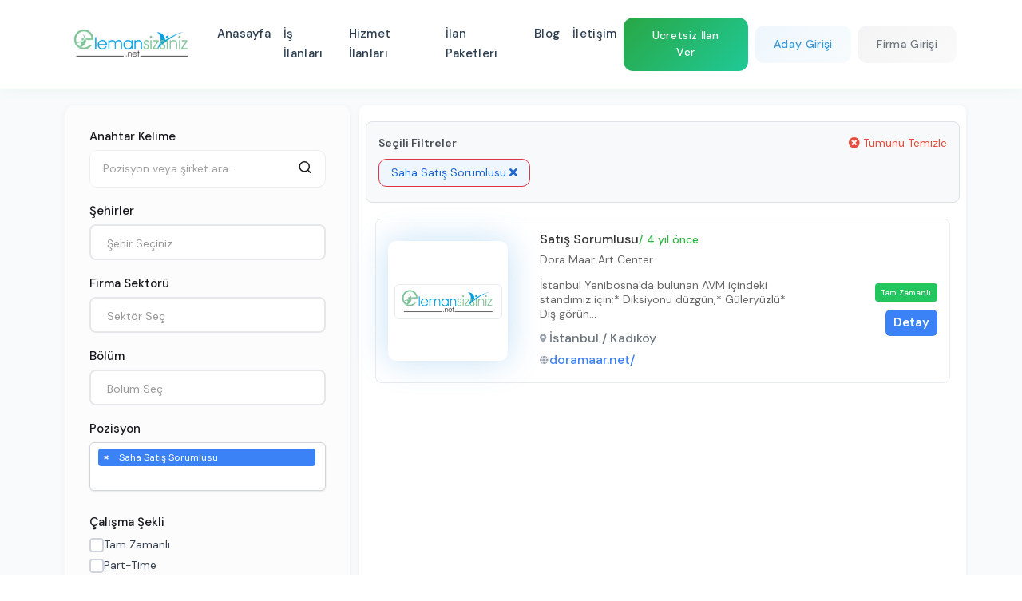

--- FILE ---
content_type: text/html; charset=UTF-8
request_url: https://elemansizsiniz.net/saha_satis_sorumlusu-is-ilanlari
body_size: 22657
content:
<!DOCTYPE html>
<html lang="tr">
<head>
    <meta charset="UTF-8">
    <meta http-equiv="X-UA-Compatible" content="IE=edge">
    <meta name="viewport" content="width=device-width, initial-scale=1.0, maximum-scale=1, minimum-scale=1, user-scalable=0 minimal-ui">
        <title>Saha Satış Sorumlusu İş İlanları | Elemansizsiniz.net</title>
    <meta name="description" content="Saha Satış Sorumlusu İş İlanları | Elemansizsiniz.net" />
    <meta property="og:type" content="website" />
    <meta property="og:title" content="" />
    <meta property="og:description" content="" />
    <meta property="og:url" content="" />
        <meta name="twitter:card" content="summary_large_image" />
    <meta property="twitter:domain" content="https://elemansizsiniz.net">
    <meta property="twitter:url" content="">
    <meta name="twitter:title" content="" />
    <meta name="twitter:description" content="" />
        <link rel="canonical" href="" />
        <meta name="author" content="This site managed by JsPress">
    <link rel="shortcut icon" href="https://elemansizsiniz.net/uploads/2025/06/17/fav-1.webp" />
        <link rel="stylesheet" type="text/css" href="https://elemansizsiniz.net/front/css/select2.min.css" media="print" onload="this.media='all'">
    <style>
        .twm-jobs-list-style1 .twm-media img{
            width: 90%;
            object-fit: contain;
        }
        .twm-jobs-list-style1 .twm-media{
            bottom: 0 !important;
        }
    </style>
<meta name="csrf-token" content="dx21F8UYnTa3bY8m6OTaHlMx3GwQPMUbmkAqwu7B">
<link rel="stylesheet" type="text/css" href="https://elemansizsiniz.net/front/css/bootstrap.min.css" >
<link rel="stylesheet" type="text/css" href="https://elemansizsiniz.net/front/css/bootstrap-select.min.css" media="print" onload="this.media='all'">
<link rel="stylesheet" type="text/css" href="https://elemansizsiniz.net/front/css/font-awesome.min.css" media="print" onload="this.media='all'">
<link rel="stylesheet" type="text/css" href="https://elemansizsiniz.net/front/css/feather.css?v=1.1">
<link rel="stylesheet" type="text/css" href="https://elemansizsiniz.net/front/css/owl.carousel.min.css" media="print" onload="this.media='all'">
<link rel="stylesheet" type="text/css" href="https://elemansizsiniz.net/front/css/bootstrap-select.min.css" media="print" onload="this.media='all'">
<link rel="stylesheet" type="text/css" href="https://elemansizsiniz.net/front/css/select.bootstrap5.min.css" media="print" onload="this.media='all'">
<link rel="stylesheet" type="text/css" href="https://elemansizsiniz.net/front/css/flaticon.css" media="print" onload="this.media='all'">
<link rel="stylesheet" type="text/css" href="https://elemansizsiniz.net/front/css/header.css?v=1.0">
<link rel="stylesheet" type="text/css" href="https://elemansizsiniz.net/front/css/footer.css?v=1.5">
<link rel="stylesheet" type="text/css" href="https://elemansizsiniz.net/front/css/style.css?v=1.20">
<link rel="stylesheet" type="text/css" href="https://elemansizsiniz.net/front/css/custom.css?v=1.31">
    <script type="application/ld+json">
        {
    "@context": "https://schema.org",
    "@graph": [
        {
            "@type": "BreadcrumbList",
            "itemListElement": [
                {
                    "@type": "ListItem",
                    "position": 1,
                    "name": "Ana Sayfa",
                    "item": "https://elemansizsiniz.net"
                },
                {
                    "@type": "ListItem",
                    "position": 2,
                    "name": "İş İlanları",
                    "item": "https://elemansizsiniz.net/is-ilanlari"
                }
            ]
        },
        {
            "@type": "ItemList",
            "name": "Öne Çıkan İlanlar",
            "itemListOrder": "http://schema.org/ItemListOrderAscending",
            "numberOfItems": 0,
            "url": "https://elemansizsiniz.net/is-ilanlari",
            "itemListElement": []
        },
        {
            "@type": "ItemList",
            "name": "Tüm İlanlar",
            "itemListOrder": "http://schema.org/ItemListOrderAscending",
            "numberOfItems": 1,
            "url": "https://elemansizsiniz.net/is-ilanlari",
            "itemListElement": [
                {
                    "@type": "ListItem",
                    "position": 1,
                    "item": {
                        "@type": "JobPosting",
                        "title": "Satış Sorumlusu",
                        "description": "İstanbul Yenibosna'da bulunan AVM içindeki standımız için;* Diksiyonu düzgün,* Güleryüzlü* Dış görünüşüne önem veren,* Deneyimli, deneyimsiz* 20-28 yaş arasıBAYAN satış temsilcisi ekip arkadaşları arıyoruz.!!- Ödemeler, kendi satış rakamına göre günlüktür.- Yol+Yemek+Konaklama temsilci adayımıza aittir.",
                        "datePosted": "2021-05-28",
                        "validThrough": "2021-07-28T21:48:13+03:00",
                        "employmentType": "FULL_TIME",
                        "hiringOrganization": {
                            "@type": "Organization",
                            "name": "Dora Maar Art Center",
                            "sameAs": "https://doramaar.net"
                        },
                        "jobLocation": [
                            {
                                "@type": "Place",
                                "address": {
                                    "@type": "PostalAddress",
                                    "addressLocality": "Kadıköy",
                                    "addressRegion": "İstanbul",
                                    "addressCountry": "TR"
                                }
                            }
                        ]
                    }
                }
            ]
        }
    ]
}
    </script>
                <link rel="stylesheet" href="https://elemansizsiniz.net/jspress/assets/css/cookieconsent.css" />
    </head>
<body class=>
        
    <!-- Modern Header -->
    <header class="modern-header">
        <nav class="navbar navbar-expand-lg">
            <div class="container">
                <!-- Logo -->
                <a class="navbar-brand" href="https://elemansizsiniz.net">
                    <img src="https://elemansizsiniz.net/uploads/2025/06/17/elemansizsiniz-logo.webp" 
                         alt="Logo" class="header-logo">
                </a>

                <!-- Desktop Navigation -->
                <div class="navbar-nav-desktop d-none d-lg-flex">
                    <ul class="navbar-nav me-auto">
                                                 <li class="nav-item">
                            <a class="nav-link" href="https://elemansizsiniz.net">
                                Anasayfa
                            </a>
                        </li>
                                                <li class="nav-item">
                            <a class="nav-link" href="/is-ilanlari">
                                İş İlanları
                            </a>
                        </li>
                                                <li class="nav-item">
                            <a class="nav-link" href="/hizmet-ilanlari">
                                Hizmet İlanları
                            </a>
                        </li>
                                                <li class="nav-item">
                            <a class="nav-link" href="https://elemansizsiniz.net/ilan-paketleri">
                                İlan Paketleri
                            </a>
                        </li>
                                                <li class="nav-item">
                            <a class="nav-link" href="https://elemansizsiniz.net/blog">
                                Blog
                            </a>
                        </li>
                                                <li class="nav-item">
                            <a class="nav-link" href="https://elemansizsiniz.net/iletisim">
                                İletişim
                            </a>
                        </li>
                                            </ul>
                </div>

                <!-- User Actions -->
                <div class="header-actions d-none d-lg-flex">
                                                                <!-- Guest Actions -->
                        <a href="https://elemansizsiniz.net/firma-uye-ol" class="btn btn-success me-2">
                            Ücretsiz İlan Ver
                        </a>
                        
                        <div class="dropdown auth-dropdown me-2">
                            <button class="btn btn-outline-primary dropdown-toggle" type="button">
                                Aday Girişi
                            </button>
                            <ul class="dropdown-menu">
                                <li><a class="dropdown-item" href="https://elemansizsiniz.net/aday-giris-yap">
                                    <svg class="dropdown-icon" viewBox="0 0 24 24" fill="none" stroke="currentColor">
                                        <path stroke-linecap="round" stroke-linejoin="round" stroke-width="1.5" d="M15 3h4a2 2 0 0 1 2 2v14a2 2 0 0 1-2 2h-4"/>
                                        <polyline stroke-linecap="round" stroke-linejoin="round" stroke-width="1.5" points="10,17 15,12 10,7"/>
                                        <line stroke-linecap="round" stroke-linejoin="round" stroke-width="1.5" x1="15" y1="12" x2="3" y2="12"/>
                                    </svg>
                                    <div>
                                        <div class="fw-bold">Giriş Yap</div>
                                        <small class="text-muted">Hayalindeki İş Seni Bekliyor</small>
                                    </div>
                                </a></li>
                                <li><a class="dropdown-item" href="https://elemansizsiniz.net/aday-uye-ol">
                                    <svg class="dropdown-icon" viewBox="0 0 24 24" fill="none" stroke="currentColor">
                                        <path stroke-linecap="round" stroke-linejoin="round" stroke-width="1.5" d="M16 21v-2a4 4 0 0 0-4-4H5a4 4 0 0 0-4 4v2"/>
                                        <circle stroke-linecap="round" stroke-linejoin="round" stroke-width="1.5" cx="8.5" cy="7" r="4"/>
                                        <line stroke-linecap="round" stroke-linejoin="round" stroke-width="1.5" x1="20" y1="8" x2="20" y2="14"/>
                                        <line stroke-linecap="round" stroke-linejoin="round" stroke-width="1.5" x1="23" y1="11" x2="17" y2="11"/>
                                    </svg>
                                    <div>
                                        <div class="fw-bold">Üye Ol</div>
                                        <small class="text-muted">Kolay üyelik</small>
                                    </div>
                                </a></li>
                            </ul>
                        </div>

                        <div class="dropdown auth-dropdown">
                            <button class="btn btn-outline-secondary dropdown-toggle" type="button">
                                Firma Girişi
                            </button>
                            <ul class="dropdown-menu">
                                <li><a class="dropdown-item" href="https://elemansizsiniz.net/firma-giris-yap">
                                    <svg class="dropdown-icon" viewBox="0 0 24 24" fill="none" stroke="currentColor">
                                        <path stroke-linecap="round" stroke-linejoin="round" stroke-width="1.5" d="M15 3h4a2 2 0 0 1 2 2v14a2 2 0 0 1-2 2h-4"/>
                                        <polyline stroke-linecap="round" stroke-linejoin="round" stroke-width="1.5" points="10,17 15,12 10,7"/>
                                        <line stroke-linecap="round" stroke-linejoin="round" stroke-width="1.5" x1="15" y1="12" x2="3" y2="12"/>
                                    </svg>
                                    <div>
                                        <div class="fw-bold">Giriş Yap</div>
                                        <small class="text-muted">İş Arayanları Bul, Hemen Başla</small>
                                    </div>
                                </a></li>
                                <li><a class="dropdown-item" href="https://elemansizsiniz.net/firma-uye-ol">
                                    <svg class="dropdown-icon" viewBox="0 0 24 24" fill="none" stroke="currentColor">
                                        <path stroke-linecap="round" stroke-linejoin="round" stroke-width="1.5" d="M19 21V5a2 2 0 0 0-2-2H7a2 2 0 0 0-2 2v16l5.5-3.5L16 21"/>
                                        <line stroke-linecap="round" stroke-linejoin="round" stroke-width="1.5" x1="9" y1="8" x2="15" y2="8"/>
                                        <line stroke-linecap="round" stroke-linejoin="round" stroke-width="1.5" x1="9" y1="12" x2="15" y2="12"/>
                                    </svg>
                                    <div>
                                        <div class="fw-bold">Üye Ol</div>
                                        <small class="text-muted">Kolay üyelik</small>
                                    </div>
                                </a></li>
                            </ul>
                        </div>
                                    </div>

                <!-- Mobile Menu Toggle -->
                <button class="mobile-menu-toggle d-lg-none" type="button">
                    <span class="hamburger-line"></span>
                    <span class="hamburger-line"></span>
                    <span class="hamburger-line"></span>
                </button>
            </div>
        </nav>

        <!-- Mobile Menu Overlay -->
        <div class="mobile-menu-overlay">
            <div class="mobile-menu-panel">
                <div class="mobile-menu-header">
                    <img src="https://elemansizsiniz.net/uploads/2025/06/17/elemansizsiniz-logo.webp" 
                         alt="Logo" class="mobile-logo">
                    <button class="mobile-menu-close">
                        <svg viewBox="0 0 24 24" fill="none" stroke="currentColor">
                            <line stroke-linecap="round" stroke-linejoin="round" stroke-width="2" x1="18" y1="6" x2="6" y2="18"/>
                            <line stroke-linecap="round" stroke-linejoin="round" stroke-width="2" x1="6" y1="6" x2="18" y2="18"/>
                        </svg>
                    </button>
                </div>

                <div class="mobile-menu-content">
                    
                    <!-- Mobile Navigation -->
                    <ul class="mobile-nav-list">
                                                <li class="mobile-nav-item">
                            <a href="https://elemansizsiniz.net" class="mobile-nav-link">
                                <span>Anasayfa</span>
                            </a>
                        </li>
                                                <li class="mobile-nav-item">
                            <a href="/is-ilanlari" class="mobile-nav-link">
                                <span>İş İlanları</span>
                            </a>
                        </li>
                                                <li class="mobile-nav-item">
                            <a href="/hizmet-ilanlari" class="mobile-nav-link">
                                <span>Hizmet İlanları</span>
                            </a>
                        </li>
                                                <li class="mobile-nav-item">
                            <a href="https://elemansizsiniz.net/ilan-paketleri" class="mobile-nav-link">
                                <span>İlan Paketleri</span>
                            </a>
                        </li>
                                                <li class="mobile-nav-item">
                            <a href="https://elemansizsiniz.net/blog" class="mobile-nav-link">
                                <span>Blog</span>
                            </a>
                        </li>
                                                <li class="mobile-nav-item">
                            <a href="https://elemansizsiniz.net/iletisim" class="mobile-nav-link">
                                <span>İletişim</span>
                            </a>
                        </li>
                        

                                                    <li class="mobile-nav-divider"></li>
                            <li class="mobile-nav-item has-submenu">
                                <a href="#" class="mobile-nav-link">
                                    <span>Aday Girişi</span>
                                    <svg class="submenu-arrow" viewBox="0 0 24 24" fill="none" stroke="currentColor">
                                        <polyline stroke-linecap="round" stroke-linejoin="round" stroke-width="2" points="9,18 15,12 9,6"/>
                                    </svg>
                                </a>
                                <ul class="mobile-submenu">
                                    <li><a href="https://elemansizsiniz.net/aday-giris-yap" class="mobile-submenu-link">
                                        Giriş Yap
                                    </a></li>
                                    <li><a href="https://elemansizsiniz.net/aday-uye-ol" class="mobile-submenu-link">
                                        Üye Ol
                                    </a></li>
                                </ul>
                            </li>
                            <li class="mobile-nav-item has-submenu">
                                <a href="#" class="mobile-nav-link">
                                    <span>Firma Girişi</span>
                                    <svg class="submenu-arrow" viewBox="0 0 24 24" fill="none" stroke="currentColor">
                                        <polyline stroke-linecap="round" stroke-linejoin="round" stroke-width="2" points="9,18 15,12 9,6"/>
                                    </svg>
                                </a>
                                <ul class="mobile-submenu">
                                    <li><a href="https://elemansizsiniz.net/firma-giris-yap" class="mobile-submenu-link">
                                        Giriş Yap
                                    </a></li>
                                    <li><a href="https://elemansizsiniz.net/firma-uye-ol" class="mobile-submenu-link">
                                        Üye Ol
                                    </a></li>
                                </ul>
                            </li>
                            <li class="mobile-nav-divider"></li>
                            <li class="mobile-nav-item">
                                <a href="https://elemansizsiniz.net/firma-uye-ol" class="mobile-nav-link text-success">
                                    <span>Ücretsiz İlan Ver</span>
                                </a>
                            </li>
                                            </ul>

                    <!-- Mobile Social Icons -->
                    <div class="mobile-social-section">
                        <div class="mobile-social-header">
                            <h6>Bizi Takip Edin</h6>
                        </div>
                        <div class="mobile-social-icons">
                            <a href="#" class="social-icon" aria-label="Facebook">
                                <svg viewBox="0 0 24 24" fill="currentColor">
                                    <path d="M24 12.073c0-6.627-5.373-12-12-12s-12 5.373-12 12c0 5.99 4.388 10.954 10.125 11.854v-8.385H7.078v-3.47h3.047V9.43c0-3.007 1.792-4.669 4.533-4.669 1.312 0 2.686.235 2.686.235v2.953H15.83c-1.491 0-1.956.925-1.956 1.874v2.25h3.328l-.532 3.47h-2.796v8.385C19.612 23.027 24 18.062 24 12.073z"/>
                                </svg>
                            </a>
                            <a href="#" class="social-icon" aria-label="Twitter">
                                <svg viewBox="0 0 24 24" fill="currentColor">
                                    <path d="M23.953 4.57a10 10 0 01-2.825.775 4.958 4.958 0 002.163-2.723c-.951.555-2.005.959-3.127 1.184a4.92 4.92 0 00-8.384 4.482C7.69 8.095 4.067 6.13 1.64 3.162a4.822 4.822 0 00-.666 2.475c0 1.71.87 3.213 2.188 4.096a4.904 4.904 0 01-2.228-.616v.06a4.923 4.923 0 003.946 4.827 4.996 4.996 0 01-2.212.085 4.936 4.936 0 004.604 3.417 9.867 9.867 0 01-6.102 2.105c-.39 0-.779-.023-1.17-.067a13.995 13.995 0 007.557 2.209c9.053 0 13.998-7.496 13.998-13.985 0-.21 0-.42-.015-.63A9.935 9.935 0 0024 4.59z"/>
                                </svg>
                            </a>
                            <a href="#" class="social-icon" aria-label="LinkedIn">
                                <svg viewBox="0 0 24 24" fill="currentColor">
                                    <path d="M20.447 20.452h-3.554v-5.569c0-1.328-.027-3.037-1.852-3.037-1.853 0-2.136 1.445-2.136 2.939v5.667H9.351V9h3.414v1.561h.046c.477-.9 1.637-1.85 3.37-1.85 3.601 0 4.267 2.37 4.267 5.455v6.286zM5.337 7.433c-1.144 0-2.063-.926-2.063-2.065 0-1.138.92-2.063 2.063-2.063 1.14 0 2.064.925 2.064 2.063 0 1.139-.925 2.065-2.064 2.065zm1.782 13.019H3.555V9h3.564v11.452zM22.225 0H1.771C.792 0 0 .774 0 1.729v20.542C0 23.227.792 24 1.771 24h20.451C23.2 24 24 23.227 24 22.271V1.729C24 .774 23.2 0 22.222 0h.003z"/>
                                </svg>
                            </a>
                            <a href="#" class="social-icon" aria-label="Instagram">
                                <svg viewBox="0 0 24 24" fill="currentColor">
                                    <path d="M12 2.163c3.204 0 3.584.012 4.85.07 3.252.148 4.771 1.691 4.919 4.919.058 1.265.069 1.645.069 4.849 0 3.205-.012 3.584-.069 4.849-.149 3.225-1.664 4.771-4.919 4.919-1.266.058-1.644.07-4.85.07-3.204 0-3.584-.012-4.849-.07-3.26-.149-4.771-1.699-4.919-4.92-.058-1.265-.07-1.644-.07-4.849 0-3.204.013-3.583.07-4.849.149-3.227 1.664-4.771 4.919-4.919 1.266-.057 1.645-.069 4.849-.069zm0-2.163c-3.259 0-3.667.014-4.947.072-4.358.2-6.78 2.618-6.98 6.98-.059 1.281-.073 1.689-.073 4.948 0 3.259.014 3.668.072 4.948.2 4.358 2.618 6.78 6.98 6.98 1.281.058 1.689.072 4.948.072 3.259 0 3.668-.014 4.948-.072 4.354-.2 6.782-2.618 6.979-6.98.059-1.28.073-1.689.073-4.948 0-3.259-.014-3.667-.072-4.947-.196-4.354-2.617-6.78-6.979-6.98-1.281-.059-1.69-.073-4.949-.073zm0 5.838c-3.403 0-6.162 2.759-6.162 6.162s2.759 6.163 6.162 6.163 6.162-2.759 6.162-6.163c0-3.403-2.759-6.162-6.162-6.162zm0 10.162c-2.209 0-4-1.79-4-4 0-2.209 1.791-4 4-4s4 1.791 4 4c0 2.21-1.791 4-4 4zm6.406-11.845c-.796 0-1.441.645-1.441 1.44s.645 1.44 1.441 1.44c.795 0 1.439-.645 1.439-1.44s-.644-1.44-1.439-1.44z"/>
                                </svg>
                            </a>
                            <a href="#" class="social-icon" aria-label="YouTube">
                                <svg viewBox="0 0 24 24" fill="currentColor">
                                    <path d="M23.498 6.186a3.016 3.016 0 0 0-2.122-2.136C19.505 3.545 12 3.545 12 3.545s-7.505 0-9.377.505A3.017 3.017 0 0 0 .502 6.186C0 8.07 0 12 0 12s0 3.93.502 5.814a3.016 3.016 0 0 0 2.122 2.136c1.871.505 9.376.505 9.376.505s7.505 0 9.377-.505a3.015 3.015 0 0 0 2.122-2.136C24 15.93 24 12 24 12s0-3.93-.502-5.814zM9.545 15.568V8.432L15.818 12l-6.273 3.568z"/>
                                </svg>
                            </a>
                        </div>
                    </div>
                </div>
            </div>
        </div>
    </header>
        <!-- Include CSS and JS -->


<div class="page-content">
    <div class="section-full p-t60  p-b90 site-bg-white">

        <div class="container">
            <div class="row">

                <!-- Mobile Filter Toggle Button -->
                <div class="mobile-filter-toggle d-lg-none">
                    <button type="button" class="btn btn-primary w-100 mb-3" id="mobileFilterToggle">
                        <i class="fa fa-filter"></i> Filtreler
                        <i class="fa fa-chevron-down toggle-icon"></i>
                    </button>
                </div>

                <div class="col-lg-4 col-md-12 rightSidebar modern-jobs-filters">
    <div class="side-bar">
        <div class="sidebar-elements search-bx">
            <form id="filterForm">
                <div class="form-group">
                    <h4 class="section-head-small">Anahtar Kelime</h4>
                    <div class="input-group">
                        <input type="text" class="form-control" id="keyword" name="keyword" placeholder="Pozisyon veya şirket ara..." value="">
                        <button class="btn" type="button" id="search-button"><i class="feather-search"></i></button>
                    </div>
                </div>
                <div class="form-group">
                    <h4 class="section-head-small">Şehirler</h4>
                    <select class="wt-select-bar-large selectpicker" id="city" name="city_id[]" multiple data-live-search="true" data-allow-clear="true" data-bv-field="size" title="Şehir Seçiniz">
                        <option value="">Tüm Şehirler</option>
                                                    <option value="adana"  data-value="1">
                                Adana
                            </option>
                                                    <option value="adiyaman"  data-value="2">
                                Adıyaman
                            </option>
                                                    <option value="afyonkarahisar"  data-value="3">
                                Afyonkarahisar
                            </option>
                                                    <option value="agri"  data-value="4">
                                Ağrı
                            </option>
                                                    <option value="amasya"  data-value="5">
                                Amasya
                            </option>
                                                    <option value="ankara"  data-value="6">
                                Ankara
                            </option>
                                                    <option value="antalya"  data-value="7">
                                Antalya
                            </option>
                                                    <option value="artvin"  data-value="8">
                                Artvin
                            </option>
                                                    <option value="aydin"  data-value="9">
                                Aydin
                            </option>
                                                    <option value="balikesir"  data-value="10">
                                Balıkesir
                            </option>
                                                    <option value="bilecik"  data-value="11">
                                Bilecik
                            </option>
                                                    <option value="bingol"  data-value="12">
                                Bingöl
                            </option>
                                                    <option value="bitlis"  data-value="13">
                                Bitlis
                            </option>
                                                    <option value="bolu"  data-value="14">
                                Bolu
                            </option>
                                                    <option value="burdur"  data-value="15">
                                Burdur
                            </option>
                                                    <option value="bursa"  data-value="16">
                                Bursa
                            </option>
                                                    <option value="canakkale"  data-value="17">
                                Çanakkale
                            </option>
                                                    <option value="cankiri"  data-value="18">
                                Çankırı
                            </option>
                                                    <option value="corum"  data-value="19">
                                Çorum
                            </option>
                                                    <option value="denizli"  data-value="20">
                                Denizli
                            </option>
                                                    <option value="diyarbakir"  data-value="21">
                                Diyarbakır
                            </option>
                                                    <option value="edirne"  data-value="22">
                                Edirne
                            </option>
                                                    <option value="elazig"  data-value="23">
                                Elazığ
                            </option>
                                                    <option value="erzincan"  data-value="24">
                                Erzincan
                            </option>
                                                    <option value="erzurum"  data-value="25">
                                Erzurum
                            </option>
                                                    <option value="eskisehir"  data-value="26">
                                Eskişehir
                            </option>
                                                    <option value="gaziantep"  data-value="27">
                                Gaziantep
                            </option>
                                                    <option value="giresun"  data-value="28">
                                Giresun
                            </option>
                                                    <option value="gumushane"  data-value="29">
                                Gümüşhane
                            </option>
                                                    <option value="hakkari"  data-value="30">
                                Hakkari
                            </option>
                                                    <option value="hatay"  data-value="31">
                                Hatay
                            </option>
                                                    <option value="isparta"  data-value="32">
                                Isparta
                            </option>
                                                    <option value="mersin"  data-value="33">
                                Mersin
                            </option>
                                                    <option value="istanbul"  data-value="34">
                                İstanbul
                            </option>
                                                    <option value="izmir"  data-value="35">
                                İzmir
                            </option>
                                                    <option value="kars"  data-value="36">
                                Kars
                            </option>
                                                    <option value="kastamonu"  data-value="37">
                                Kastamonu
                            </option>
                                                    <option value="kayseri"  data-value="38">
                                Kayseri
                            </option>
                                                    <option value="kirklareli"  data-value="39">
                                Kırklareli
                            </option>
                                                    <option value="kirsehir"  data-value="40">
                                Kırşehir
                            </option>
                                                    <option value="kocaeli"  data-value="41">
                                Kocaeli
                            </option>
                                                    <option value="konya"  data-value="42">
                                Konya
                            </option>
                                                    <option value="kutahya"  data-value="43">
                                Kütahya
                            </option>
                                                    <option value="malatya"  data-value="44">
                                Malatya
                            </option>
                                                    <option value="manisa"  data-value="45">
                                Manisa
                            </option>
                                                    <option value="kahramanmaras"  data-value="46">
                                Kahramanmaraş
                            </option>
                                                    <option value="mardin"  data-value="47">
                                Mardin
                            </option>
                                                    <option value="mugla"  data-value="48">
                                Muğla
                            </option>
                                                    <option value="mus"  data-value="49">
                                Muş
                            </option>
                                                    <option value="nevsehir"  data-value="50">
                                Nevşehir
                            </option>
                                                    <option value="nigde"  data-value="51">
                                Niğde
                            </option>
                                                    <option value="ordu"  data-value="52">
                                Ordu
                            </option>
                                                    <option value="rize"  data-value="53">
                                Rize
                            </option>
                                                    <option value="sakarya"  data-value="54">
                                Sakarya
                            </option>
                                                    <option value="samsun"  data-value="55">
                                Samsun
                            </option>
                                                    <option value="siirt"  data-value="56">
                                Siirt
                            </option>
                                                    <option value="sinop"  data-value="57">
                                Sinop
                            </option>
                                                    <option value="sivas"  data-value="58">
                                Sivas
                            </option>
                                                    <option value="tekirdag"  data-value="59">
                                Tekirdağ
                            </option>
                                                    <option value="tokat"  data-value="60">
                                Tokat
                            </option>
                                                    <option value="trabzon"  data-value="61">
                                Trabzon
                            </option>
                                                    <option value="tunceli"  data-value="62">
                                Tunceli
                            </option>
                                                    <option value="sanliurfa"  data-value="63">
                                Şanlıurfa
                            </option>
                                                    <option value="usak"  data-value="64">
                                Uşak
                            </option>
                                                    <option value="van"  data-value="65">
                                Van
                            </option>
                                                    <option value="yozgat"  data-value="66">
                                Yozgat
                            </option>
                                                    <option value="zonguldak"  data-value="67">
                                Zonguldak
                            </option>
                                                    <option value="aksaray"  data-value="68">
                                Aksaray
                            </option>
                                                    <option value="bayburt"  data-value="69">
                                Bayburt
                            </option>
                                                    <option value="karaman"  data-value="70">
                                Karaman
                            </option>
                                                    <option value="kirikkale"  data-value="71">
                                Kırıkkale
                            </option>
                                                    <option value="batman"  data-value="72">
                                Batman
                            </option>
                                                    <option value="sirnak"  data-value="73">
                                Şırnak
                            </option>
                                                    <option value="bartin"  data-value="74">
                                Bartın
                            </option>
                                                    <option value="ardahan"  data-value="75">
                                Ardahan
                            </option>
                                                    <option value="igdir"  data-value="76">
                                Iğdır
                            </option>
                                                    <option value="yalova"  data-value="77">
                                Yalova
                            </option>
                                                    <option value="karabuk"  data-value="78">
                                Karabük
                            </option>
                                                    <option value="kilis"  data-value="79">
                                Kilis
                            </option>
                                                    <option value="osmaniye"  data-value="80">
                                Osmaniye
                            </option>
                                                    <option value="duzce"  data-value="81">
                                Düzce
                            </option>
                                                    <option value="turkiye_geneli"  data-value="1001">
                                Türkiye Geneli
                            </option>
                                            </select>
                </div>
                <div class="form-group" id="district-group" style="display: none;">
                    <h4 class="section-head-small">İlçeler</h4>
                    <select class="wt-select-bar-large selectpicker" id="district" name="town_id[]" multiple data-live-search="true" data-allow-clear="true" data-bv-field="size" title="İlçe Seçiniz">
                        <option value="" data-value="" >İlçe Seçiniz</option>
                    </select>
                </div>
                <div class="form-group">
                    <h4 class="section-head-small">Firma Sektörü</h4>
                    <select class="wt-select-bar-large selectpicker" id="sector" name="sector_slug[]" multiple data-live-search="true" data-allow-clear="true" data-bv-field="size" title="Sektör Seç">
                                                    <option value="akademi" >Akademi</option>
                                                    <option value="aluminyum" >Alüminyum</option>
                                                    <option value="ambalaj_ve_kagit" >Ambalaj ve Kağıt</option>
                                                    <option value="arastirma" >Araştırma</option>
                                                    <option value="banka" >Banka</option>
                                                    <option value="bilgisayar" >Bilgisayar</option>
                                                    <option value="bilisim" >Bilişim</option>
                                                    <option value="cagri_merkezi" >Çağrı Merkezi</option>
                                                    <option value="cevre" >Çevre</option>
                                                    <option value="danismanlik" >Danışmanlık</option>
                                                    <option value="dayanikli_tuketim_mallari" >Dayanıklı Tüketim Malları</option>
                                                    <option value="demir_celik" >Demir Çelik</option>
                                                    <option value="denetim" >Denetim</option>
                                                    <option value="denizcilik" >Denizcilik</option>
                                                    <option value="dernek_vakif" >Dernek-Vakıf</option>
                                                    <option value="diger" >Diğer</option>
                                                    <option value="e_ticaret" >E-ticaret</option>
                                                    <option value="elektrik_elektronik" >Elektrik Elektronik</option>
                                                    <option value="enerji" >Enerji</option>
                                                    <option value="finans" >Finans</option>
                                                    <option value="fuar" >Fuar</option>
                                                    <option value="gayrimenkul" >Gayrımenkul</option>
                                                    <option value="gida" >Gıda</option>
                                                    <option value="guvenlik" >Güvenlik</option>
                                                    <option value="halkla_iliskiler" >Halkla İlişkiler</option>
                                                    <option value="havacilik" >Havacılık</option>
                                                    <option value="hayvancilik" >Hayvancılık</option>
                                                    <option value="hizli_tuketim" >Hızlı Tüketim</option>
                                                    <option value="hizmet" >Hizmet</option>
                                                    <option value="holding" >Holding</option>
                                                    <option value="isitma_sogutma" >Isıtma - Soğutma</option>
                                                    <option value="iklimlendirme" >İklimlendirme</option>
                                                    <option value="ilac" >İlaç</option>
                                                    <option value="imalat" >İmalat</option>
                                                    <option value="insan_kaynaklari" >İnsan Kaynakları</option>
                                                    <option value="ithalat_ihracat" >İthalat İhracat</option>
                                                    <option value="kamu" >Kamu</option>
                                                    <option value="kitap_yayinciligi" >Kitap Yayıncılığı</option>
                                                    <option value="kozmetik" >Kozmetik</option>
                                                    <option value="kuyumculuk" >Kuyumculuk</option>
                                                    <option value="lastik_kaucuk" >Lastik Kauçuk</option>
                                                    <option value="lojistik" >Lojistik</option>
                                                    <option value="madencilik" >Madencilik</option>
                                                    <option value="magazacilik" >Mağazacılık</option>
                                                    <option value="mali_musavirlik" >Mali Müşavirlik</option>
                                                    <option value="matbaacilik" >Matbaacılık</option>
                                                    <option value="medya" >Medya</option>
                                                    <option value="metal_sanayi" >Metal Sanayi</option>
                                                    <option value="mobilya" >Mobilya</option>
                                                    <option value="muhasebe" >Muhasebe</option>
                                                    <option value="optik" >Optik</option>
                                                    <option value="otomasyon" >Otomasyon</option>
                                                    <option value="otomotiv" >Otomotiv</option>
                                                    <option value="perakende" >Perakende</option>
                                                    <option value="petro_kimya" >Petro Kimya</option>
                                                    <option value="piyasa_arastirmasi" >Piyasa Araştırması</option>
                                                    <option value="plastik" >Plastik</option>
                                                    <option value="produksiyon" >Prodüksiyon</option>
                                                    <option value="proje" >Proje</option>
                                                    <option value="reklam" >Reklam</option>
                                                    <option value="reklamcilik" >Reklamcılık</option>
                                                    <option value="restorancilik" >Restorancılık</option>
                                                    <option value="savunma_guvenlik" >Savunma Güvenlik</option>
                                                    <option value="sendika" >Sendika</option>
                                                    <option value="sigortacilik" >Sigortacılık</option>
                                                    <option value="silahli_kuvvetler" >Silahlı Kuvvetler</option>
                                                    <option value="sivil_toplum_kurulusu" >Sivil Toplum Kuruluşu</option>
                                                    <option value="spor" >Spor</option>
                                                    <option value="tekstil" >Tekstil</option>
                                                    <option value="telekominikasyon" >Telekominikasyon</option>
                                                    <option value="ticaret" >Ticaret</option>
                                                    <option value="toptancilik" >Toptancılık</option>
                                                    <option value="turizm_otelcilik" >Turizm Otelcilik</option>
                                                    <option value="ulasim" >Ulaşım</option>
                                                    <option value="uretim" >Üretim </option>
                                                    <option value="uretim_imalat" >Üretim İmalat</option>
                                                    <option value="yapi_insaat" >Yapı İnşaat</option>
                                                    <option value="yapi_malzemeleri" >Yapı Malzemeleri</option>
                                                    <option value="yayincilik" >Yayıncılık</option>
                                                    <option value="yazilim" >Yazılım</option>
                                                    <option value="ziraat_hayvancilik" >Ziraat Hayvancılık</option>
                                                    <option value="hava_tasimaciligi" >Hava Taşımacılığı</option>
                                                    <option value="agir-sanayi" >Ağır Sanayi</option>
                                                    <option value="egitim" >Eğitim</option>
                                                    <option value="organizasyon" >Organizasyon</option>
                                                    <option value="eglence_sanat" >Eğlence - Sanat</option>
                                                    <option value="saglik_tip" >Sağlık - Tıp</option>
                                                    <option value="yapi_denetim" >Yapı Denetim</option>
                                                    <option value="savunma_sanayi" >Savunma Sanayi</option>
                                                    <option value="is-ilanlari" >İş İlanları</option>
                                                    <option value="bakici-ev-isleri-villa-ciftlik" >Bakıcı - Ev İşleri - Villa - Çiftlik</option>
                                                    <option value="ciftlik" >Çiftlik</option>
                                                    <option value="hukuk" >Hukuk</option>
                                                    <option value="satis-pazarlama" >Satış - Pazarlama</option>
                                                    <option value="temizlik" >Temizlik</option>
                                                    <option value="guzellik-estetik" >Güzellik - Estetik</option>
                                                    <option value="teknoloji" >Teknoloji</option>
                                            </select>
                </div>

                <div class="form-group">
                    <h4 class="section-head-small">Bölüm</h4>
                    <select class="wt-select-bar-large selectpicker" id="department" name="department_slug[]" multiple data-live-search="true" data-allow-clear="true" data-bv-field="size" title="Bölüm Seç">
                                                    <option value="acenta" >Acenta</option>
                                                    <option value="acil_tip" >Acil Tıp</option>
                                                    <option value="agiz-ve-dis-sagligi" >Ağız ve Diş sağlığı</option>
                                                    <option value="ajans" >Ajans</option>
                                                    <option value="aktar" >Aktar</option>
                                                    <option value="aktif_pazarlama" >Aktif Pazarlama</option>
                                                    <option value="aktivasyon" >Aktivasyon</option>
                                                    <option value="alt_yapi" >Alt Yapı</option>
                                                    <option value="ambalaj" >Ambalaj</option>
                                                    <option value="ambulans_acil" >Ambulans Acil</option>
                                                    <option value="ameliyathane" >Ameliyathane</option>
                                                    <option value="analiz" >Analiz</option>
                                                    <option value="anaokulu_ogretmenligi" >Anaokulu Öğretmenliği</option>
                                                    <option value="anestezi" >Anestezi</option>
                                                    <option value="animasyon" >Animasyon</option>
                                                    <option value="anket" >Anket</option>
                                                    <option value="antrepo" >Antrepo</option>
                                                    <option value="aplikasyon" >Aplikasyon</option>
                                                    <option value="arac_sevk" >Araç Sevk</option>
                                                    <option value="arastirma" >Araştırma</option>
                                                    <option value="arge" >Arge</option>
                                                    <option value="arsa_degerlendirme" >Arsa Değerlendirme</option>
                                                    <option value="arsiv" >Arşiv</option>
                                                    <option value="asansor" >Asansör</option>
                                                    <option value="bahcivan" >Bahçıvan</option>
                                                    <option value="bakim_onarim" >Bakım Onarım</option>
                                                    <option value="bakim_servis" >Bakım Servis</option>
                                                    <option value="bale_opera" >Bale Opera</option>
                                                    <option value="banka_finans" >Banka Finans</option>
                                                    <option value="banket" >Banket</option>
                                                    <option value="bar" >Bar</option>
                                                    <option value="basin_yayin" >Basın Yayın</option>
                                                    <option value="baski" >Baskı</option>
                                                    <option value="bayilik" >Bayilik</option>
                                                    <option value="bebek_cocuk" >Bebek Çocuk</option>
                                                    <option value="bilgisayarli_cnc_teknisyeni" >Bilgisayarlı Cnc Teknisyeni</option>
                                                    <option value="bijuteri" >Bijuteri</option>
                                                    <option value="bilet_satis" >Bilet Satış</option>
                                                    <option value="bilgi_islem" >Bilgi İşlem</option>
                                                    <option value="bilgi_teknolojileri" >Bilgi Teknolojileri</option>
                                                    <option value="bilgisayar" >Bilgisayar</option>
                                                    <option value="bilgisayar_donanim" >Bilgisayar Donanım</option>
                                                    <option value="bireysel_bankacilik" >Bireysel Bankacılık</option>
                                                    <option value="bireysel_pazarlama" >Bireysel Pazarlama</option>
                                                    <option value="biyokimya" >Biyokimya</option>
                                                    <option value="biyoloji" >Biyoloji</option>
                                                    <option value="biyomedikal" >Biyomedikal</option>
                                                    <option value="borsa" >Borsa</option>
                                                    <option value="boya" >Boya</option>
                                                    <option value="boya_serigrafi" >Boya Serigrafi</option>
                                                    <option value="boya_terbiye" >Boy Terbiye</option>
                                                    <option value="bolge_mudurlugu" >Bölge Müdürlüğü</option>
                                                    <option value="butce_planlama" >Bütçe Planlama</option>
                                                    <option value="cad_cam_operatorlugu" >CAD-CAM Operatörlüğü</option>
                                                    <option value="cankurtaran" >Cankurtaran</option>
                                                    <option value="cerrahi" >Cerrahi</option>
                                                    <option value="cnc_operatorlugu" >CNC Operatörlüğü</option>
                                                    <option value="cnc_torna" >CNC Torna</option>
                                                    <option value="cagri_merkezi" >Çağrı Merkezi</option>
                                                    <option value="cevirmen" >Çevirmen</option>
                                                    <option value="cevre_sagligi" >Çevre Sağlığı</option>
                                                    <option value="dagitim" >Dağıtım</option>
                                                    <option value="danismanlik" >Danışmanlık</option>
                                                    <option value="dekor" >Doktor</option>
                                                    <option value="demircisoguk_sicak" >Demirci (Soğuk-Sıcak)</option>
                                                    <option value="demiryolu" >Demiryolu</option>
                                                    <option value="deniz" >Deniz</option>
                                                    <option value="depo_ambar" >Depo Ambar</option>
                                                    <option value="dergi" >Dergi</option>
                                                    <option value="deri_isleme" >Deri İşleme</option>
                                                    <option value="destek_hizmetleri" >Destek Hizmetleri</option>
                                                    <option value="dis_iliskiler" >Dış İlişkiler</option>
                                                    <option value="dis_ticaret" >Dış Ticaret</option>
                                                    <option value="diger" >Diğer</option>
                                                    <option value="dikim" >Dikim</option>
                                                    <option value="disci" >Dişçi</option>
                                                    <option value="dizgi_mizanpaj" >Dizgi Mizanpaj</option>
                                                    <option value="farketmez" >Farketmez</option>
                                                    <option value="dokuma_dikim" >Dokuma Dikim</option>
                                                    <option value="dokuma_teknik" >Dokuma Teknik</option>
                                                    <option value="dokumasyon" >Dokumasyon</option>
                                                    <option value="donanim" >Donanım</option>
                                                    <option value="dokum" >Döküm</option>
                                                    <option value="dublaj" >Dublaj</option>
                                                    <option value="eczane" >Eczane</option>
                                                    <option value="egitim_danismanligi" >Eğitim Danışmanlığı</option>
                                                    <option value="egitim_ogretim" >Eğitim Öğretim</option>
                                                    <option value="ekspertiz" >Ekspertiz</option>
                                                    <option value="elektrik" >Elektrik</option>
                                                    <option value="emlak" >Emlak</option>
                                                    <option value="endustri" >Endüstri</option>
                                                    <option value="enerji" >Enerji</option>
                                                    <option value="enjeksiyon" >Enjeksiyon</option>
                                                    <option value="enstrumantasyon" >Enstrümantasyon</option>
                                                    <option value="etiket" >Etiket</option>
                                                    <option value="fason_takip" >Fason Takip</option>
                                                    <option value="fermentasyon" >Fermentasyon</option>
                                                    <option value="firinlama" >Fırınlama</option>
                                                    <option value="finans" >Finans</option>
                                                    <option value="finansal_danismanlik" >Finansal Danışmanlık</option>
                                                    <option value="fizyoterapist" >Fizyoterapist</option>
                                                    <option value="fon_yonetimi" >Fon Yönetimi</option>
                                                    <option value="formulasyon" >Formülasyon</option>
                                                    <option value="fotografcilik" >Fotoğrafçılık</option>
                                                    <option value="gayrimenkul" >Gayrimenkul</option>
                                                    <option value="gazalti" >Gazaltı</option>
                                                    <option value="gece_amiri" >Gece Amiri</option>
                                                    <option value="gemi" >Gemi</option>
                                                    <option value="genel_hizmet" >Genel Hizmet</option>
                                                    <option value="gida" >Gıda</option>
                                                    <option value="gise_fuaye_bufe" >Gişe-Fuaye-Büfe</option>
                                                    <option value="gorsel_duzenleme" >Görsel Düzenleme</option>
                                                    <option value="grafik" >Grafik</option>
                                                    <option value="grup" >Grup</option>
                                                    <option value="gumruk" >Gümrük</option>
                                                    <option value="guvenlik" >Güvenlik</option>
                                                    <option value="guverte" >Güverte</option>
                                                    <option value="haberlesme" >Haberleşme</option>
                                                    <option value="hadde" >Hadde</option>
                                                    <option value="hakedis" >Hakediş</option>
                                                    <option value="halkla_iliskiler" >Hakla İlişkiler</option>
                                                    <option value="hamur_hazirlama" >Hamur Hazırlama</option>
                                                    <option value="harita" >Harita</option>
                                                    <option value="hasar" >Hasar</option>
                                                    <option value="hasta_danisma" >Hasta Danışma</option>
                                                    <option value="hastane" >Hastane</option>
                                                    <option value="hava" >Hava</option>
                                                    <option value="havayolu" >Havayolu</option>
                                                    <option value="hazir_giyim" >Hazır Giyim</option>
                                                    <option value="hazine" >Hazine</option>
                                                    <option value="hemsirelik" >Hemşirelik</option>
                                                    <option value="hesap_arastirmalari" >Hesap Araştırmaları</option>
                                                    <option value="horeka" >Horeka</option>
                                                    <option value="hukuk" >Hukuk</option>
                                                    <option value="hurda" >Hurda</option>
                                                    <option value="isil_islemci" >Isıl Işlemci</option>
                                                    <option value="isitma" >Isıtma</option>
                                                    <option value="iade" >İade</option>
                                                    <option value="icra" >İcra</option>
                                                    <option value="ic_denetim" >İç Denetim</option>
                                                    <option value="ic_hizmetler" >İç Hizmetler</option>
                                                    <option value="ic_satin_alma" >İç Satın Alma</option>
                                                    <option value="icerik" >İçerik</option>
                                                    <option value="idari_isler" >İdari İşler</option>
                                                    <option value="ikmal" >İkmal</option>
                                                    <option value="ilaclama" >İlaçlama</option>
                                                    <option value="iletisim" >İletişim</option>
                                                    <option value="imalat" >İmalat</option>
                                                    <option value="insan_kaynaklari" >İnsan Kaynakları</option>
                                                    <option value="insaat" >İnşaat</option>
                                                    <option value="insaat_emlak" >İnşaat - Emlak</option>
                                                    <option value="internet" >İnternet</option>
                                                    <option value="istasyon" >İstasyon</option>
                                                    <option value="istatistik" >İstatistik</option>
                                                    <option value="istihbarat" >İstihbarat</option>
                                                    <option value="is_makinesi_operatorlugu" >İş Makinesi Operatörlüğü</option>
                                                    <option value="isci_sagligi_ve_guvenlik" >İşçi Sağlığı ve Güvenlik</option>
                                                    <option value="ise_alim" >İşe Alım</option>
                                                    <option value="isletme" >İşletme</option>
                                                    <option value="izabe" >İzabe</option>
                                                    <option value="jeoloji" >Jeoloji</option>
                                                    <option value="kafe_bar" >Kafe - Bar</option>
                                                    <option value="kalip_hazirlama" >Kalıp Hazırlama</option>
                                                    <option value="kalip_tasarim" >Kalıp Tasarım</option>
                                                    <option value="kalip_uretim" >Kalıp Üretim</option>
                                                    <option value="kalipci" >Kalıpçı</option>
                                                    <option value="kaliphane" >Kalıphane</option>
                                                    <option value="kalibrasyon" >Kalibrasyon</option>
                                                    <option value="kalite_kontrol" >Kalite Kontrol</option>
                                                    <option value="kaloriferci" >Kaloriferci</option>
                                                    <option value="kamera" >Kamera</option>
                                                    <option value="kanal" >Kanal</option>
                                                    <option value="karayolu" >Karayolu</option>
                                                    <option value="kargo" >Kargo</option>
                                                    <option value="kart_satis_pazarlama" >Kart Satış Pazarlama</option>
                                                    <option value="kasa_sorumlusu" >Kasa Sorumlusu</option>
                                                    <option value="kat-hizmetleri" >Kat hizmetleri</option>
                                                    <option value="kaynak" >Kaynak</option>
                                                    <option value="kepceli_arac_operatoru" >Kepçeli Araç Operatörü</option>
                                                    <option value="kesim" >Kesim</option>
                                                    <option value="kimya" >Kimya</option>
                                                    <option value="kiralama" >Kiralama</option>
                                                    <option value="klinik_arastirma" >Klinik Araştırma</option>
                                                    <option value="kurye" >Kurye</option>
                                                    <option value="kuyu_bakim" >Kuyu Bakım</option>
                                                    <option value="laboratuvar" >Laboratuvar</option>
                                                    <option value="lehim" >Lehim</option>
                                                    <option value="levazimatci" >Levazımatçı</option>
                                                    <option value="liman" >Liman</option>
                                                    <option value="lojistik" >Lojistik</option>
                                                    <option value="lojistik_malzeme" >Lojistik-Malzeme</option>
                                                    <option value="maden" >Maden</option>
                                                    <option value="magaza" >Mağaza</option>
                                                    <option value="magaza_satis" >Mağaza Satış</option>
                                                    <option value="makine" >Makine</option>
                                                    <option value="makine_ressam" >Makine Ressam</option>
                                                    <option value="manifatura" >Manifatura</option>
                                                    <option value="marangoz" >Marangoz</option>
                                                    <option value="market" >Market</option>
                                                    <option value="matbaa" >Matbaa</option>
                                                    <option value="medikal" >Medikal</option>
                                                    <option value="medya" >Medya</option>
                                                    <option value="mekanik" >Mekanik</option>
                                                    <option value="mekanik_tesisat" >Mekanik Tesisat</option>
                                                    <option value="meslek_ogretmenligi" >Meslek Öğretmenliği</option>
                                                    <option value="metal_dograma" >Metal Doğrama</option>
                                                    <option value="metalurji" >Metalurji</option>
                                                    <option value="mimarlik" >Mimarlık</option>
                                                    <option value="monoray_kulikar_vinc_operatorlugu" >Monoray-Kulikar Vinç Operatörlüğü</option>
                                                    <option value="montaj" >Montaj</option>
                                                    <option value="motor" >Motor</option>
                                                    <option value="muhaberat" >Muharebat</option>
                                                    <option value="muhasebe" >Mubasebe</option>
                                                    <option value="mutfak" >Mutfak</option>
                                                    <option value="muzisyen" >Müzisyen</option>
                                                    <option value="nakliyat" >Nakliyat</option>
                                                    <option value="ocakci" >Ocakçı</option>
                                                    <option value="ofis_yonetimi" >Ofis Yönetimi</option>
                                                    <option value="onkoloji" >Onkoloji</option>
                                                    <option value="organizasyon" >Organizasyon</option>
                                                    <option value="otopark" >Otopark</option>
                                                    <option value="oyunculuk" >Oyunculuk</option>
                                                    <option value="on_buro" >Ön Büro</option>
                                                    <option value="on_muhasebe" >Ön Muhasebe</option>
                                                    <option value="orme_teknolojisi" >Örme Teknolojisi</option>
                                                    <option value="paketleme" >Paketleme</option>
                                                    <option value="paramedik" >Paramedik</option>
                                                    <option value="pazarlama" >Pazarlama</option>
                                                    <option value="perakende" >Perakende</option>
                                                    <option value="personel_ve_ozluk_isleri" >Personel ve Özlük İşleri</option>
                                                    <option value="plastik_kalip" >Plastik Kalıp</option>
                                                    <option value="pres" >Pres</option>
                                                    <option value="proje" >Proje</option>
                                                    <option value="promosyon" >Promosyon</option>
                                                    <option value="proses" >Proses</option>
                                                    <option value="radyoloji" >Radyoloji</option>
                                                    <option value="reklam" >Reklam</option>
                                                    <option value="resepsiyon" >Resepsiyon</option>
                                                    <option value="resepsiyonsantral" >Resepsiyon/Santral</option>
                                                    <option value="resim_heykel" >Resim-Heykel</option>
                                                    <option value="restoran" >Restoran</option>
                                                    <option value="restorasyon" >Restorasyon</option>
                                                    <option value="revir" >Revir</option>
                                                    <option value="reyon" >Reyon</option>
                                                    <option value="rezervasyonbilet_satis" >Rezervasyon/Bilet Satış</option>
                                                    <option value="saglik" >Sağlık</option>
                                                    <option value="saglik_memuru" >Sağlık Memuru</option>
                                                    <option value="saha" >Saha</option>
                                                    <option value="santral" >Santral</option>
                                                    <option value="satinalma" >Satınalma</option>
                                                    <option value="satis_destek" >Satış Destek</option>
                                                    <option value="satis_sonrasi_destek" >Satış Sonrası Destek</option>
                                                    <option value="sekreterya" >Sekreterya</option>
                                                    <option value="servis" >Servis</option>
                                                    <option value="ses_isik" >Ses Işık</option>
                                                    <option value="sevkiyat" >Sevkiyat</option>
                                                    <option value="sihhi_tesisat" >Sıhhi Tesisat</option>
                                                    <option value="sirlama" >Sırlama</option>
                                                    <option value="sivaci" >Sıvacı</option>
                                                    <option value="sigorta" >Sigorta</option>
                                                    <option value="sigortaemeklilik" >Sigorta/Emeklilik</option>
                                                    <option value="siparis" >Sipariş</option>
                                                    <option value="sogutma" >Soğutma</option>
                                                    <option value="sondaj" >Sondaj</option>
                                                    <option value="sosyal_hizmetler" >Sosyal Hizmetler</option>
                                                    <option value="spa" >SPA</option>
                                                    <option value="spikerlik" >Spikerlik</option>
                                                    <option value="stabilite" >Stabilite</option>
                                                    <option value="stoksevkiyat" >Stok/Sevkiyat</option>
                                                    <option value="sut_mamulleri" >Süt Mamülleri</option>
                                                    <option value="santiye" >Şantiye</option>
                                                    <option value="sofor" >Şoför</option>
                                                    <option value="sube_islemleri" >Şube İşlemleri</option>
                                                    <option value="talasli_imalat" >Talaşlı İmalat</option>
                                                    <option value="tanitim" >Tanıtım</option>
                                                    <option value="tanitimpromosyon" >Tanıtım-Promosyon</option>
                                                    <option value="tasarim" >Tasarım</option>
                                                    <option value="teknik" >Teknik</option>
                                                    <option value="teknik_destek" >Teknik Destek</option>
                                                    <option value="teknik_isler" >Teknik İşler</option>
                                                    <option value="tekstil" >Tekstil</option>
                                                    <option value="temizlik" >Temizlik</option>
                                                    <option value="tersane" >Tersane</option>
                                                    <option value="tesisat" >Tesisat</option>
                                                    <option value="tesviye" >Tesviye</option>
                                                    <option value="tezgahtarlik" >Tezgahtarlık</option>
                                                    <option value="tibbi_laboratuar" >Tıbbi Laboratuar</option>
                                                    <option value="tibbi_mumessil" >Tıbbi Mümessil</option>
                                                    <option value="tibbi_sekreterlik" >Tıbbi Sekreterlik</option>
                                                    <option value="ticaret" >Ticaret</option>
                                                    <option value="toptan_satis" >Toptan Satış</option>
                                                    <option value="tuhafiye" >Tuhafiye</option>
                                                    <option value="tur_operatorlugu" >Tur Operatörlüğü</option>
                                                    <option value="uluslararasi_tasimacilik" >Uluslararası Taşımacılık</option>
                                                    <option value="universal_torna" >Üniversal Torna</option>
                                                    <option value="unlu_mamuller" >Unlu Mamüller</option>
                                                    <option value="ufleme" >Üfleme</option>
                                                    <option value="uretim" >Üretim</option>
                                                    <option value="uretim_kontrol" >Üretim Kontrol</option>
                                                    <option value="uretim_planlama" >Üretim Planlama</option>
                                                    <option value="urun_gelistirme" >Ürün Geliştirme</option>
                                                    <option value="urun_muduru" >Ürün Müdürü</option>
                                                    <option value="vardiya_sefligi" >Vardiya Şefliği</option>
                                                    <option value="veri_girisi" >Veri Girişi</option>
                                                    <option value="vezne" >Vezne</option>
                                                    <option value="vitrin" >Vitrin</option>
                                                    <option value="vitrin_duzenleme" >Vitrin Düzenleme</option>
                                                    <option value="vize" >Vize</option>
                                                    <option value="web_tasarim" >Web Tasarım</option>
                                                    <option value="yapi_malzemeleri" >Yapı Malzemeleri</option>
                                                    <option value="yapi_ressamligi" >Yapı Ressamlığı</option>
                                                    <option value="yapi_ruhsatlandirma" >Yapı Ruhsatlama</option>
                                                    <option value="yatirim" >Yatırım</option>
                                                    <option value="yayin" >Yayın</option>
                                                    <option value="yazarlik" >Yazarlık</option>
                                                    <option value="yazi_isleri" >Yazı İşleri</option>
                                                    <option value="yazilim" >Yazılım</option>
                                                    <option value="yedek_parca" >Yedek Parça</option>
                                                    <option value="yikama_boyama" >Yıkama Boyama</option>
                                                    <option value="yiyecek_icecek" >Yiyecek İçecek</option>
                                                    <option value="yolcu_hizmetleri" >Yolcu Hizmetleri</option>
                                                    <option value="yonetim_kurulu" >Yönetim Kurulu</option>
                                                    <option value="yukleme" >Yükleme</option>
                                                    <option value="zincir_magazalar" >Zincir Mağazalar</option>
                                                    <option value="ziraat" >Ziraat</option>
                                                    <option value="gazete_dergi" >Gazete - Dergi</option>
                                                    <option value="ag_yonetimi" >Ağ Yönetimi</option>
                                                    <option value="alternatif_dagitim_kanallari" >Alternatif Dağıtım Kanalları</option>
                                                    <option value="ambalaj_tasarimi" >Ambalaj Tasarımı</option>
                                                    <option value="arastirma_gorevlisi" >Araştırma Görevlisi</option>
                                                    <option value="artistik_hizmetler" >Artistik Hizmetler</option>
                                                    <option value="basin_danismanligi" >Basın Danışmanlığı</option>
                                                    <option value="bayi_iliskileri" >Bayi İlişkileri</option>
                                                    <option value="bayi_takip_ve_gelistirme" >Bayi Takip ve Geliştirme</option>
                                                    <option value="bolge_ofisi" >Bölge Ofisi</option>
                                                    <option value="brans_ogretmenligi" >Branş Öğretmenliği</option>
                                                    <option value="yabanci_dil_ogretmenligi" >Yabancı Dil Öğretmenliği</option>
                                                    <option value="cozum_satis" >Çözüm Satış</option>
                                                    <option value="dis_teknisyenligi" >Diş Teknisyenliği</option>
                                                    <option value="diyetisyenlik" >Diyetisyenlik</option>
                                                    <option value="dokuma" >Dokuma</option>
                                                    <option value="donanim_montaj" >Donanım - Montaj</option>
                                                    <option value="seslendirme" >Seslendirme</option>
                                                    <option value="editorluk" >Editörlük</option>
                                                    <option value="etut_ogretmenligi" >Etüt Öğretmenliği</option>
                                                    <option value="fermantasyon" >Fermantasyon</option>
                                                    <option value="filo_yonetimi" >Filo Yönetimi</option>
                                                    <option value="forklift_operatorlugu" >Forklift Operatörlüğü</option>
                                                    <option value="fuar" >Fuar</option>
                                                    <option value="gorsel_tasarim" >Görsel Tasarım</option>
                                                    <option value="gorsel_vitrin_duzenleme" >Görsel - Vitrin - Düzenleme</option>
                                                    <option value="grafik_operatorlugu" >Grafik Operatörlüğü</option>
                                                    <option value="grafik_tasarim" >Grafik Tasarım</option>
                                                    <option value="haber_takip" >Haber Takip</option>
                                                    <option value="ince_insaat" >İnce İnşaat</option>
                                                    <option value="iplik_bukum" >İplik Büküm</option>
                                                    <option value="kaba_insaat" >Kaba İnşaat</option>
                                                    <option value="kagit_makinesi" >Kağıt Makinesi</option>
                                                    <option value="kambiyo" >Kambiyo</option>
                                                    <option value="kargo_takip" >Kargo Takip</option>
                                                    <option value="kasiyerlik" >Kasiyerlik</option>
                                                    <option value="konsept_tasarim_gelistirme" >Konsept Tasarım Geliştirme</option>
                                                    <option value="kreatif_direktorluk" >Kreatif Direktörlük</option>
                                                    <option value="krediler_ve_istihbarat" >Krediler ve İstihbarat</option>
                                                    <option value="kullanici_egitimi" >Kullanıcı Eğitimi</option>
                                                    <option value="kurgu_montaj" >Kurgu - Montaj</option>
                                                    <option value="laboratuvar_teknisyenligi" >Laboratuvar Teknisyenliği</option>
                                                    <option value="masaj" >Masaj</option>
                                                    <option value="menajerlik" >Menajerlik</option>
                                                    <option value="merchandising" >Merchandising</option>
                                                    <option value="merkez_ofis" >Merkez Ofis</option>
                                                    <option value="metin_yazarligi" >Metin Yazarlığı</option>
                                                    <option value="metod_gelistirme_validasyon" >Metod Geliştirme - Validasyon</option>
                                                    <option value="model_kalip" >Model Kalıp</option>
                                                    <option value="modellik" >Modellik</option>
                                                    <option value="model_tasarim" >Model Tasarım</option>
                                                    <option value="muhabirlik" >Muhabirlik</option>
                                                    <option value="nakliye" >Nakliye</option>
                                                    <option value="ogrenci_isleri" >Öğrenci İşleri</option>
                                                    <option value="ogretim_gorevlisi" >Öğretim Görevlisi</option>
                                                    <option value="portfoy_yonetimi" >Portföy Yönetimi</option>
                                                    <option value="produksiyon" >Prodüksiyon</option>
                                                    <option value="proje_satis" >Proje Satış</option>
                                                    <option value="radyasyon_onkoloji_teknisyeni" >Radyasyon Onkoloji Teknisyeni</option>
                                                    <option value="rehberlik" >Rehberlik</option>
                                                    <option value="tur_operatoru" >Tur Operatörü</option>
                                                    <option value="reji" >Reji</option>
                                                    <option value="restaurant_cafe_bar" >Restaurant - Cafe - Bar</option>
                                                    <option value="sahne_dekor_kostum" >Sahne - Dekor - Kostüm</option>
                                                    <option value="sanat_yonetimi" >Sanat Yönetimi</option>
                                                    <option value="satis_danismanligi" >Satış Danışmanlığı</option>
                                                    <option value="sinif_ogretmenligi" >Sınıf Öğretmenliği</option>
                                                    <option value="sistem_destek_ve_yonetimi" >Sistem Destek ve Yönetimi</option>
                                                    <option value="son_kontrol" >Son Kontrol</option>
                                                    <option value="tasarim_degerlendirme" >Tasarım Değerlendirme</option>
                                                    <option value="test" >Test</option>
                                                    <option value="trafik" >Trafik</option>
                                                    <option value="yazilim_danismanligi" >Yazılım Danışmanlığı</option>
                                                    <option value="yazilim_uygulama_ve_gelistirme" >Yazılım Uygulama ve Geliştirme</option>
                                                    <option value="yonetmenlik" >Yönetmenlik</option>
                                                    <option value="zemin_guclendirme" >Zemin Güçlendirme</option>
                                                    <option value="saha_arastirma" >Saha Araştırma</option>
                                                    <option value="arastirma_gelistirme" >Araştırma - Geliştirme</option>
                                                    <option value="banka_finans_risk_yonetimi" >Banka - Finans Risk Yönetimi</option>
                                                    <option value="cevre_sistemleri" >Çevre Sistemleri</option>
                                                    <option value="denetim" >Denetim</option>
                                                    <option value="egitim" >Eğitim</option>
                                                    <option value="gayrimenkul_degerleme" >Gayrimenkul Değerleme</option>
                                                    <option value="haberlesme_iletisim" >Haberleşme - İletişim</option>
                                                    <option value="hisse_senedi_yonetimi" >Hisse Senedi Yönetimi</option>
                                                    <option value="ic_kontrol_teftis" >İç Kontrol - Teftiş</option>
                                                    <option value="ihale" >İhale</option>
                                                    <option value="ilac_ruhsatlandirma" >İlaç Ruhsatlandırma</option>
                                                    <option value="insaat_emlak_isleri" >İnşaat - Emlak İşleri</option>
                                                    <option value="is_gelistirme" >İş Geliştirme</option>
                                                    <option value="ithalat_ihracat" >İthalat - İhracat</option>
                                                    <option value="karikatur" >Karikatür</option>
                                                    <option value="kisisel_bakim" >Kişisel Bakım</option>
                                                    <option value="kobi_bankaciligi" >Kobi Bankacılığı</option>
                                                    <option value="konuk_agirlama" >Konuk Ağırlama</option>
                                                    <option value="koreografi" >Koreografi</option>
                                                    <option value="kredi_kartlari" >Kredi Kartları</option>
                                                    <option value="kurs_dershane" >Kurs - Dershane</option>
                                                    <option value="kurumsal_bankacilik" >Kurumsal Bankacılık</option>
                                                    <option value="mali_isler_finansman" >Mali İşler - Finansman</option>
                                                    <option value="medya_planlama" >Medya Planlama</option>
                                                    <option value="mevzuat_uyum" >Mevzuat - Uyum</option>
                                                    <option value="muhendislik" >Mühendislik</option>
                                                    <option value="musteri_iliskileri_crm" >Müşteri İlişkileri - CRM</option>
                                                    <option value="operasyon" >Operasyon</option>
                                                    <option value="olcme_degerlendirme" >Ölçme Değerlendirme</option>
                                                    <option value="pilot" >Pilot</option>
                                                    <option value="proje_yonetimi" >Proje Yönetimi</option>
                                                    <option value="mankenlik" >Mankenlik</option>
                                                    <option value="prova_mankeni" >Prova Mankeni</option>
                                                    <option value="psikolojik_danismanlik" >Psikolojik Danışmanlık</option>
                                                    <option value="saglik_hizmetleri" >Sağlık Hizmetleri</option>
                                                    <option value="sanat" >Sanat</option>
                                                    <option value="satis_hizmet_sonrasi_destek" >Satış - Hizmet Sonrası Destek</option>
                                                    <option value="satis_pazarlama" >Satış - Pazarlama</option>
                                                    <option value="senaryo" >Senaryo</option>
                                                    <option value="sigorta_risk_yonetimi" >Sigorta Risk Yönetimi</option>
                                                    <option value="spor" >Spor</option>
                                                    <option value="stratejik_planlama" >Stratejik Planlama</option>
                                                    <option value="tedarik_zincir_yonetimi" >Tedarik Zincir Yönetimi</option>
                                                    <option value="ticari_bankacilik" >Ticari Bankacılık</option>
                                                    <option value="tutun_eksperligi" >Tütün Eksperliği</option>
                                                    <option value="uretim_yonetimi" >Üretim Yönetimi</option>
                                                    <option value="web_sitesi_icerik_yonetimi" >Web Sitesi İçerik Yönetimi</option>
                                                    <option value="haber" >Haber</option>
                                                    <option value="sinema_tv" >Sinema - TV</option>
                                                    <option value="bakici-ev-isleri" >Bakıcı - Ev İşleri</option>
                                                    <option value="yardimci-bayan-eleman" >Yardımcı Bayan Eleman</option>
                                                    <option value="villa-isleri" >Villa İşleri</option>
                                                    <option value="hayvan-tarim-ciftlik-ciftci" >Hayvan Tarım Çiftlik Çiftçi</option>
                                                    <option value="hayvan-ciftlik" >Hayvan Çiftlik</option>
                                                    <option value="tarim-ciftlik-ciftci" >Tarım Çiftlik - Çiftçi</option>
                                            </select>
                </div>

                <div class="form-group">
                    <h4 class="section-head-small">Pozisyon</h4>
                    <select class="wt-select-bar-large position-select" id="position" name="position_slug[]" multiple data-placeholder="En az 3 harf yazın..." title="Pozisyon Seç">
                                                                                                                                                        <option value="saha_satis_sorumlusu" selected>Saha Satış Sorumlusu</option>
                                                                                                        </select>
                </div>
                
                <div class="twm-sidebar-ele-filter">
                    <h4 class="section-head-small">Çalışma Şekli</h4>
                    <ul>
                        <li>
                            <div class="form-check">
                                <input type="checkbox" class="form-check-input" id="tam_zamanli" >
                                <label class="form-check-label" for="tam_zamanli">Tam Zamanlı</label>
                            </div>
                        </li>
                        <li>
                            <div class="form-check">
                                <input type="checkbox" class="form-check-input" id="part_time" >
                                <label class="form-check-label" for="part_time">Part-Time</label>
                            </div>
                        </li>
                        <li>
                            <div class="form-check">
                                <input type="checkbox" class="form-check-input" id="donemsel" >
                                <label class="form-check-label" for="donemsel">Dönemsel</label>
                            </div>
                        </li>
                        <li>
                            <div class="form-check">
                                <input type="checkbox" class="form-check-input" id="stajyer" >
                                <label class="form-check-label" for="stajyer">Stajyer</label>
                            </div>
                        </li>
                    </ul>
                </div>
                <div class="twm-sidebar-ele-filter">
                    <h4 class="section-head-small mb-4">
                        Tarih
                        <span id="clear-date-filter" class="clear-filter-btn" style="display: none; margin-left: 10px; font-size: 12px; color: #dc3545; cursor: pointer; text-decoration: underline;">temizle</span>
                    </h4>
                    <ul>
                        <li>
                            <div class="form-check">
                                <input type="radio" class="form-check-input" name="date_range" id="0" value="0" >
                                <label class="form-check-label" for="0">Tam Bugünün İlanları</label>
                            </div>
                        </li>
                        <li>
                            <div class="form-check">
                                <input type="radio" class="form-check-input" name="date_range" id="1" value="1" >
                                <label class="form-check-label" for="1">Son 24 Saat</label>
                            </div>
                        </li>
                        <li>
                            <div class="form-check">
                                <input type="radio" class="form-check-input" name="date_range" id="7" value="7" >
                                <label class="form-check-label" for="7">Son 7 Gün</label>
                            </div>
                        </li>
                        <li>
                            <div class="form-check">
                                <input type="radio" class="form-check-input" name="date_range" id="14" value="14" >
                                <label class="form-check-label" for="14">Son 14 Gün</label>
                            </div>
                        </li>
                        <li>
                            <div class="form-check">
                                <input type="radio" class="form-check-input" name="date_range" id="30" value="30" >
                                <label class="form-check-label" for="30">Son 30 Gün</label>
                            </div>
                        </li>
                    </ul>
                </div>
                <div class="text-center job-categories-btn">
                    <button type="submit" class="site-button" id="filters-button">Filtrele</button>
                </div>
            </form>
        </div>
    </div>
</div>
                <style>
                    
                </style>
                <div class="col-lg-8 col-md-12 modern-jobs-listings">
                    <div class="row">
                                                    <div class="widget tw-sidebar-tags-wrap">
                                <div class="d-flex justify-content-between align-items-center mb-2">
                                    <h4 class="mb-0">Seçili Filtreler</h4>
                                    <a href="https://elemansizsiniz.net/is-ilanlari" class="clear-all-filters text-danger" style="font-size: 14px;">
                                        <i class="fa fa-times-circle"></i> Tümünü Temizle
                                    </a>
                                </div>
                                <div class="tagcloud">
                                                                        <a href="javascript:void(0);" data-type="position"
                                        data-value="saha_satis_sorumlusu">
                                        Saha Satış Sorumlusu <i class="fa fa-times"></i>
                                    </a>
                                                                    </div>
                            </div>
                                                                        
                                                    
                                                        
                            
                                                        <div class="normal-jobs-section">
                                                                <div class="d-flex flex-wrap gap-2">
                                                                            <div class="twm-jobs-list-wrap">
    <ul>
        <li style="cursor: pointer;" onclick="window.location='https://elemansizsiniz.net/dora-maar-art-center/satis_sorumlusu-is-ilani-11307'">
            <div class="twm-jobs-list-style1 mb-1 ">
                                <div class="twm-media">
                                            <img src="https://elemansizsiniz.net/assets/img/elemansizsiniz-logo.png" alt="Satış Sorumlusu">
                </div>
                <div class="twm-mid-content">
                    <a href="https://elemansizsiniz.net/dora-maar-art-center/satis_sorumlusu-is-ilani-11307" class="twm-job-title">
                        <h4>Satış Sorumlusu<span class="twm-job-post-duration">/ 4 yıl önce</span>
                        </h4>
                    </a>
                    <p class="twm-job-address">Dora Maar Art Center</p>
                    
                    <div class="job-details-info">
                        <p class="mb-2">İstanbul Yenibosna&#039;da bulunan AVM içindeki standımız için;* Diksiyonu düzgün,* Güleryüzlü* Dış görün...</p>
                        <div class="job-details-info-content">
                            <div class="job-location">
                                <i class="fa fa-map-marker-alt"></i>
                                <span title="İstanbul / Kadıköy">İstanbul / Kadıköy</span>
                            </div>
                            
                                                        <div class="job-website">
                                <i class="fa fa-globe"></i>
                                <a href="https://doramaar.net/" target="_blank" class="site-text-primary">
                                    doramaar.net/
                                </a>
                            </div>
                                                    </div>
                    </div>
                </div>
                <div class="twm-right-content">
                                        <div class="twm-jobs-category green" style="margin: 20px 0 10px 0;">
                        <span class="twm-bg-green">Tam Zamanlı</span>
                    </div>
                    <a href="https://elemansizsiniz.net/dora-maar-art-center/satis_sorumlusu-is-ilani-11307" class="twm-jobs-browse site-text-primary">Detay</a>
                </div>
            </div>
        </li>
    </ul>
</div>                                                                    </div>
                            </div>
                                                                        </div>

                    
                    

                </div>

            </div>
        </div>
    </div>


    
    <footer class="modern-footer">
        <!-- Newsletter Section -->
        <div class="newsletter-section">
            <div class="container">
                <div class="row align-items-center">
                    <div class="col-lg-7 col-md-7">
                        <div class="newsletter-content">
                            <div class="newsletter-icon">
                                <i class="fas fa-paper-plane"></i>
                            </div>
                            <div class="newsletter-text">
                                <h3>Kariyer Fırsatlarını Kaçırma!</h3>
                                <p>En güncel iş ilanları, kariyer tavsiyeleri ve sektör analizleri için bültenimize abone ol.</p>
                            </div>
                        </div>
                    </div>
                    <div class="col-lg-5 col-md-5">
                        <div class="newsletter-form">
                            <form class="newsletter-subscription" id="newsletterForm">
                                <div class="form-group">
                                    <input type="text" class="form-control newsletter-input" placeholder="E-posta adresinizi girin..." autocomplete="email">
                                    <button type="submit" class="newsletter-btn">
                                        <span>Abone Ol</span>
                                        <i class="fas fa-arrow-right"></i>
                                    </button>
                                </div>
                            </form>
                        </div>
                    </div>
                </div>
            </div>
        </div>

        <!-- Main Footer Content -->
        <div class="footer-main">
            <div class="container">
                <div class="row">
                    <!-- Company Info -->
                    <div class="col-lg-4 col-md-6 col-sm-12">
                        <div class="footer-widget company-info">
                            <div class="footer-logo">
                                <a href="https://elemansizsiniz.net">
                                    <img class="lazy" src="https://elemansizsiniz.net/assets/img/elemansizsiniz-logo.png" data-original="https://elemansizsiniz.net/assets/img/elemansizsiniz-logo.png" alt="Elemansizsiniz Logo" class="logo-img">
                                </a>
                            </div>
                            <p class="company-description">
                                Türkiye'nin önde gelen iş bulma platformu olarak, milyonlarca iş arayan ve binlerce şirketin buluşma noktasıyız. Kariyerinizde bir sonraki adımı atmaya hazır mısınız?
                            </p>
                            
                            <!-- Contact Info -->
                            <div class="contact-info">
                                <div class="contact-item">
                                    <div class="contact-icon">
                                        <i class="fas fa-envelope"></i>
                                    </div>
                                    <div class="contact-text">
                                        <span class="contact-label">E-posta</span>
                                        <a href="mailto:bizeyazin@elemansizsiniz.net">bizeyazin@elemansizsiniz.net</a>
                                    </div>
                                </div>
                                <div class="contact-item">
                                    <div class="contact-icon">
                                        <i class="fas fa-phone-alt"></i>
                                    </div>
                                    <div class="contact-text">
                                        <span class="contact-label">Destek Hattı</span>
                                        <a href="tel:+902129800656">0 212 980 06 56</a>
                                    </div>
                                </div>
                                <div class="contact-item">
                                    <div class="contact-icon">
                                        <i class="fas fa-map-marker-alt"></i>
                                    </div>
                                    <div class="contact-text">
                                        <span class="contact-label">Merkez Ofis</span>
                                        <span></span>
                                    </div>
                                </div>
                            </div>
                        </div>
                    </div>

                    <!-- Quick Links -->
                    <div class="col-lg-2 col-md-6 col-sm-6">
                        <div class="footer-widget quick-links">
                            <h4 class="widget-title">Hızlı Erişim</h4>
                            <ul class="footer-menu">
                                                                    <li><a href="https://elemansizsiniz.net">Anasayfa</a></li>
                                                                    <li><a href="https://elemansizsiniz.net/ilan-yayinlama-rehberi">İlan Yayınlama Rehberi</a></li>
                                                                    <li><a href="https://elemansizsiniz.net/hakkimizda">Hakkımızda</a></li>
                                                                    <li><a href="https://elemansizsiniz.net/blog">Blog</a></li>
                                                                    <li><a href="https://elemansizsiniz.net/duyurular">Duyurular</a></li>
                                                                    <li><a href="https://elemansizsiniz.net/egitimler">Eğitimler</a></li>
                                                                    <li><a href="https://elemansizsiniz.net/iletisim">İletişim</a></li>
                                                            </ul>
                        </div>
                    </div>

                    <!-- Services -->
                    <div class="col-lg-2 col-md-6 col-sm-6">
                        <div class="footer-widget services-links">
                            <h4 class="widget-title">Hizmetlerimiz</h4>
                            <ul class="footer-menu">
                                                                    <li><a href="/is-ilanlari">İş Arama</a></li>
                                                                    <li><a href="#">Cv Hazırlama</a></li>
                                                                    <li><a href="https://elemansizsiniz.net/bolum-bazli-is-ilanlari">Bölüm Bazlı İş İlanları</a></li>
                                                                    <li><a href="https://elemansizsiniz.net/sektorel-is-ilanlari">Sektörel İş İlanları</a></li>
                                                                    <li><a href="https://elemansizsiniz.net/pozisyon-bazli-is-ilanlari">Pozisyon Bazlı İş İlanları</a></li>
                                                                    <li><a href="https://elemansizsiniz.net/il-is-ilanlari">İl İş İlanları</a></li>
                                                                    <li><a href="https://elemansizsiniz.net/cv-hazirlama">Cv Hazırlama</a></li>
                                                            </ul>
                        </div>
                    </div>

                    <!-- Legal & Support -->
                    <div class="col-lg-2 col-md-6 col-sm-6">
                        <div class="footer-widget legal-links">
                            <h4 class="widget-title">Yasal & Destek</h4>
                            <ul class="footer-menu">
                                                                    <li><a href="https://elemansizsiniz.net/kullanim-ve-uyelik-kosullari">Kullanım Koşulları</a></li>
                                                                    <li><a href="https://elemansizsiniz.net/gizlilik-politikasi">Gizlilik Politikası</a></li>
                                                                    <li><a href="https://elemansizsiniz.net/mesafeli-sozlesme">Mesafeli Sözleşme</a></li>
                                                                    <li><a href="https://elemansizsiniz.net/aday-uye-ol">Aday Üye Ol</a></li>
                                                                    <li><a href="https://elemansizsiniz.net/aday-giris-yap">Aday Giriş Yap</a></li>
                                                                    <li><a href="https://elemansizsiniz.net/firma-uye-ol">Firma Üye Ol</a></li>
                                                                    <li><a href="https://elemansizsiniz.net/firma-giris-yap">Firma Giriş Yap</a></li>
                                                            </ul>
                        </div>
                    </div>

                    <!-- Social & Stats -->
                    <div class="col-lg-2 col-md-6 col-sm-12">
                        <div class="footer-widget social-stats">
                            <h4 class="widget-title">Bizi Takip Edin</h4>
                            
                            <!-- Social Links -->
                            <div class="social-links">
                                <a href="https://www.facebook.com/elemansizsiniz.net/" target="_blank" class="social-link facebook" data-social="facebook">
                                    <i class="fab fa-facebook-f"></i>
                                    <span>Facebook</span>
                                </a>
                                <a href="https://x.com/elemansizsiniz1" target="_blank" class="social-link twitter" data-social="twitter">
                                    <i class="fab fa-twitter"></i>
                                    <span>Twitter</span>
                                </a>
                                <a href="https://www.instagram.com/elemansizsiniz/" target="_blank" class="social-link instagram" data-social="instagram">
                                    <i class="fab fa-instagram"></i>
                                    <span>Instagram</span>
                                </a>
                                <a href="https://www.youtube.com/channel/UCCCPmHoj5Q2n3xGQq5E_LTQ" target="_blank" class="social-link youtube" data-social="youtube">
                                    <i class="fab fa-youtube"></i>
                                    <span>YouTube</span>
                                </a>
                                <a href="#" target="_blank" class="social-link linkedin" data-social="linkedin">
                                    <i class="fab fa-linkedin-in"></i>
                                    <span>LinkedIn</span>
                                </a>
                            </div>

                            <!-- Mobile Apps -->
                            <div class="footer-extras">
                                <div class="mobile-apps">
                                    <h5 class="section-subtitle">Mobil Uygulamalarımız</h5>
                                    <div class="app-links">
                                        <a href="#" class="app-link" target="_blank">
                                            <img src="https://elemansizsiniz.net/front/images/app-store.svg" alt="App Store'dan İndir" class="app-badge">
                                        </a>
                                        <a href="#" class="app-link" target="_blank">
                                            <img src="https://elemansizsiniz.net/front/images/google-store.png" alt="Google Play'den İndir" class="app-badge">
                                        </a>
                                    </div>
                                </div>
                            </div>
                        </div>
                    </div>
                </div>
            </div>
        </div>

        <!-- Legal Notice Section -->
        <div class="footer-legal">
            <div class="container">
                <div class="row align-items-center">
                    <div class="col-lg-2 col-md-3 col-sm-12">
                        <div class="iskur-logo">
                            <a href="https://www.iskur.gov.tr" target="_blank" rel="nofollow">
                                <img src="https://elemansizsiniz.net/front/images/iskur-logo.png" alt="İşkur Logo" class="iskur-img">
                                <span class="iskur-text">İŞKUR Onaylı</span>
                            </a>
                        </div>
                    </div>
                    <div class="col-lg-8 col-md-6 col-sm-12">
                        <div class="legal-text">
                            <p>
                                İdea Kurumsal Danışmanlık ve İnsan Kaynakları Hizmetleri Özel İstihdam Bürosu; Türkiye İş Kurumu'nun 14.06.2024 tarih ve 763 numaralı izin belgesi ile faaliyet göstermektedir. 4904 sayılı kanun uyarınca iş arayanlardan ücret alınması yasaktır.
                            </p>
                        </div>
                    </div>
                    <div class="col-lg-2 col-md-3 col-sm-12">
                        <div class="trust-badges">
                            <div class="trust-badge">
                                <i class="fas fa-shield-alt"></i>
                                <span>SSL Güvenli</span>
                            </div>
                            <div class="trust-badge">
                                <i class="fas fa-award"></i>
                                <span>Kalite Garantisi</span>
                            </div>
                        </div>
                    </div>
                </div>
            </div>
        </div>

        <!-- Footer Bottom -->
        <div class="footer-bottom">
            <div class="container">
                <div class="row align-items-center">
                    <div class="col-lg-6 col-md-6 col-sm-12">
                        <div class="copyright-text">
                            <p>&copy; 2021 - 2025 <strong>elemansizsiniz.net</strong> - Tüm hakları saklıdır.</p>
                        </div>
                    </div>
                    <div class="col-lg-6 col-md-6 col-sm-12">
                        <div class="copyright-text text-end">
                            <p>Elemansizsiniz.net, <a href="https://ideakurumsal.com/" target="_blank" class="footer-link text-success"><strong> Idea Kurumsal Danışmanlık</strong></a> iştirakidir.</p>
                        </div>
                    </div>
                </div>
            </div>
        </div>

        <!-- Back to Top Button -->
        <div class="back-to-top" id="backToTop">
            <div class="back-to-top-inner">
                <i class="fas fa-chevron-up"></i>
                <span class="back-to-top-text">Yukarı</span>
            </div>
        </div>
    </footer>

    

<script src="https://elemansizsiniz.net/front/js/vendor.js"></script>
<script src="//cdn.jsdelivr.net/npm/sweetalert2@11" defer></script>
<script src="https://elemansizsiniz.net/front/js/header.js?v=1.0"></script>
<script src="https://elemansizsiniz.net/front/js/footer.js?v=1.2"></script>
<script src="https://elemansizsiniz.net/front/js/custom.js?v=1.7"></script>
<script>
 $(function () {
        $("img.lazy").lazyload();
    });
</script>
    <script src="https://elemansizsiniz.net/front/js/select2.min.js" defer></script>
    <script src="https://elemansizsiniz.net/front/js/main.js?v=1.100"></script>
    <script src="https://cdn.jsdelivr.net/npm/sweetalert2@11"></script>

    
    <script>
        function toggleFavorite(jobId, event) {
                    event.stopPropagation(); // Event bubbling'i durdur
                    
                    $.ajax({
                        url: 'https://elemansizsiniz.net/toogle-favorite',
                        method: 'POST',
                        data: {
                            job_id: jobId,
                            _token: 'dx21F8UYnTa3bY8m6OTaHlMx3GwQPMUbmkAqwu7B'
                        },
                        success: function (response) {
                            var favoriteIcon = document.querySelector(`.favorite-icon[onclick="toggleFavorite(${jobId}, event)"]`);
                            if (response.status === 'added') {
                                favoriteIcon.classList.add('active');
                                Swal.fire({
                                    toast: true,
                                    position: 'top-right',
                                    icon: 'success',
                                    title: 'İlan favorilere eklendi',
                                    showConfirmButton: false,
                                    timer: 1500,
                                    timerProgressBar: true,
                                    didOpen: (toast) => {
                                        toast.addEventListener('mouseenter', Swal.stopTimer)
                                        toast.addEventListener('mouseleave', Swal.resumeTimer)
                                    }
                                });
                            } else if (response.status === 'removed') {
                                favoriteIcon.classList.remove('active');
                                Swal.fire({
                                    toast: true,
                                    position: 'top-right',
                                    icon: 'info',
                                    title: 'İlan favorilerden çıkarıldı',
                                    showConfirmButton: false,
                                    timer: 1500,
                                    timerProgressBar: true,
                                    didOpen: (toast) => {
                                        toast.addEventListener('mouseenter', Swal.stopTimer)
                                        toast.addEventListener('mouseleave', Swal.resumeTimer)
                                    }
                                });
                            } else {
                                Swal.fire({
                                    toast: true,
                                    position: 'top-right',
                                    icon: 'error',
                                    title: response.message || 'Bir hata oluştu',
                                    showConfirmButton: false,
                                    timer: 1500,
                                    timerProgressBar: true,
                                    didOpen: (toast) => {
                                        toast.addEventListener('mouseenter', Swal.stopTimer)
                                        toast.addEventListener('mouseleave', Swal.resumeTimer)
                                    }
                                });
                            }
                        },
                        error: function (xhr, status, error) {
                            console.error("Hata:", error);
                            Swal.fire({
                                toast: true,
                                position: 'top-right',
                                icon: 'error',
                                title: 'Bir hata oluştu',
                                showConfirmButton: false,
                                timer: 1500,
                                timerProgressBar: true,
                                didOpen: (toast) => {
                                    toast.addEventListener('mouseenter', Swal.stopTimer)
                                    toast.addEventListener('mouseleave', Swal.resumeTimer)
                                }
                            });
                        }
                    });
                }
    </script>

    <script>
        $(document).ready(function () {
                    var $sectorSelect = $('#sector');
                    $sectorSelect.selectpicker({
                        noneSelectedText: 'Sektör Seç'
                    });

                    var $departmentSelect = $('#department');
                    $departmentSelect.selectpicker({
                        noneSelectedText: 'Bölüm Seç'
                    });

                    var $positionSelect = $('#position');
                    $positionSelect.selectpicker({
                        noneSelectedText: 'Pozisyon Seç'
                    });

                });
    </script>


    <script>
        $(document).ready(function () {
            function loadDistricts(cityIds, selectedDistricts = []) {
                var districtSelect = $('#district');
                var districtGroup = $('#district-group');

                districtSelect.selectpicker('destroy');
                districtSelect.empty().append('<option value="">İlçe Seçiniz</option>');

                if (cityIds && cityIds.length > 0) {
                    districtGroup.show();
                    districtSelect.prop('disabled', false);

                    // Tüm AJAX çağrılarını bir dizide topla
                    var promises = cityIds.map(function(cityId) {
                        return $.ajax({
                            url: "https://elemansizsiniz.net/get/locations/:id".replace(':id', cityId),
                            type: "GET"
                        });
                    });

                    // Tüm AJAX çağrılarının tamamlanmasını bekle
                    Promise.all(promises).then(function(results) {
                        var loadedDistricts = new Map(); // Benzersiz ilçeleri saklamak için Map kullan

                        // Tüm sonuçları işle
                        results.forEach(function(data) {
                            data.forEach(function(district) {
                                // Eğer bu ilçe daha önce eklenmemişse ekle
                                if (!loadedDistricts.has(district.location_slug)) {
                                    loadedDistricts.set(district.location_slug, {
                                        name: district.location_name,
                                        slug: district.location_slug,
                                        selected: selectedDistricts && selectedDistricts.includes(district.location_slug)
                                    });
                                }
                            });
                        });

                        // Map'teki tüm ilçeleri alfabetik sıraya göre ekle
                        Array.from(loadedDistricts.values())
                            .sort((a, b) => a.name.localeCompare(b.name, 'tr'))
                            .forEach(function(district) {
                                var isSelected = district.selected ? ' selected' : '';
                                districtSelect.append('<option value="' + district.slug + '"' + isSelected + '>' + district.name + '</option>');
                            });

                        // Select'i yenile
                        districtSelect.selectpicker('refresh');
                    }).catch(function(error) {
                        console.error("İlçeler yüklenirken hata oluştu:", error);
                        districtGroup.hide();
                        districtSelect.prop('disabled', true);
                        districtSelect.selectpicker('refresh');
                    });
                } else {
                    districtGroup.hide();
                    districtSelect.prop('disabled', true);
                    districtSelect.selectpicker('refresh');
                }
            }

            // Sayfa yüklendiğinde seçili şehirlerin ilçelerini yükle
            var initialCityIds = $('#city').find(':selected').map(function() {
                return $(this).data('value');
            }).get();
            var initialDistrictSlugs = [];
            loadDistricts(initialCityIds, initialDistrictSlugs);

            // Şehir seçimi değiştiğinde ilçeleri güncelle
            $('#city').change(function () {
                var selectedCityIds = $(this).find(':selected').map(function() {
                    return $(this).data('value');
                }).get();
                loadDistricts(selectedCityIds);
            });
        });
    </script>

    <script>
        // Basit Job Listings Enhancement
        $(document).ready(function() {
            // Basit hover efektleri
            $('.twm-jobs-list-style1').hover(
                function() { $(this).addClass('hover-effect'); },
                function() { $(this).removeClass('hover-effect'); }
            );
            
            // Basit pagination scroll
            $('.pagination-style1 a').click(function() {
                $('html, body').animate({
                    scrollTop: $('.modern-jobs-listings').offset().top - 20
                }, 500);
            });

            // Mobile Filter Toggle
            $('#mobileFilterToggle').click(function() {
                var $filterArea = $('.modern-jobs-filters');
                var $toggleBtn = $(this);
                
                if ($filterArea.hasClass('show')) {
                    // Hide filters
                    $filterArea.removeClass('show');
                    $toggleBtn.removeClass('active');
                } else {
                    // Show filters
                    $filterArea.addClass('show');
                    $toggleBtn.addClass('active');
                    
                    // Scroll to filters
                    $('html, body').animate({
                        scrollTop: $filterArea.offset().top - 20
                    }, 300);
                }
            });
        });
            
            
    </script>

    <!-- Google tag (gtag.js) --> <script async src="https://www.googletagmanager.com/gtag/js?id=G-LS971P269R"></script> <script> window.dataLayer = window.dataLayer || []; function gtag(){dataLayer.push(arguments);} gtag('js', new Date()); gtag('config', 'G-LS971P269R'); </script>
<!-- Google tag (gtag.js) -->
<script async src="https://www.googletagmanager.com/gtag/js?id=AW-854830188">
</script>
<script>
  window.dataLayer = window.dataLayer || [];
  function gtag(){dataLayer.push(arguments);}
  gtag('js', new Date());

  gtag('config', 'AW-854830188');
</script>
<!-- Meta Pixel Code -->
<script>
!function(f,b,e,v,n,t,s)
{if(f.fbq)return;n=f.fbq=function(){n.callMethod?
n.callMethod.apply(n,arguments):n.queue.push(arguments)};
if(!f._fbq)f._fbq=n;n.push=n;n.loaded=!0;n.version='2.0';
n.queue=[];t=b.createElement(e);t.async=!0;
t.src=v;s=b.getElementsByTagName(e)[0];
s.parentNode.insertBefore(t,s)}(window, document,'script',
'https://connect.facebook.net/en_US/fbevents.js');
fbq('init', '478625425071370');
fbq('track', 'PageView');
</script>
<noscript><img height="1" width="1" style="display:none"
src="https://www.facebook.com/tr?id=478625425071370&ev=PageView&noscript=1"
/></noscript>
<!-- End Meta Pixel Code -->

<script>
    document.addEventListener("DOMContentLoaded", function() {
        // data-role="show" olan butonu seç
        var button = document.querySelector('[data-role="show"] span');

        // Eğer buton varsa, yazıyı değiştir
        if (button) {
            button.textContent = "Çerez Tercihlerini Yönet";
        }
    });
</script>
<style>
@media(max-width:767px){
	.twm-bnr-search-bar .form-control {
		padding: 20px 10px;
		margin-top: 10px;
	}
	.twm-home1-banner-section>.row .twm-bnr-left-section .twm-bnr-title-large{
		font-size:22px !important;
	}

    .twm-nav-post-a-job {
        font-size: 12px !important;
        padding: 6px 5px !important;
    }

    .twm-nav-btn-right {
        margin-right: 5px !important;
    }
}

/* Tablet (768px ve altı) */
@media (max-width: 768px) {
    .cm__title {
        font-size: 1em !important;
    }
}

/* Mobil (480px ve altı) */
@media (max-width: 480px) {
    .cm__title {
        font-size: 1em !important;
    }
}

@media (max-width: 768px) {
    .cm__btn {
        min-height: 25px !important;
        padding: .4em 1em !important;
    }

    .cm__btn[data-role="all"],
    .cm__btn[data-role="necessary"] {
        display: none !important;
    }

    .cm__texts {
        padding: .5rem 0 0; !important;
    }

    .cm__btns {
        padding: .3rem 1.3rem !important;
    }

    .twm-bnr-title-small {
        display: none;
    }
}

.twm-home1-banner-section>.row .twm-bnr-left-section .twm-bnr-title-large{
font-size:45px;
}
</style>

        <script>
                    </script>
    <script src="https://elemansizsiniz.net/jspress/assets/js/cookieconsent.umd.js"></script>
<script>
    let cookie_data = {"cookie":{"name":"jspress_cookie"},"guiOptions":{"consentModal":{"layout":"box inline","position":"bottom left","flipButtons":false,"equalWeightButtons":true},"preferencesModal":{"layout":"box","position":"right","flipButtons":false,"equalWeightButtons":true}},"categories":{"necessary":{"readOnly":true},"functionality":{"enabled":false},"analytics":{"enabled":false},"marketing":{"enabled":false}},"language":{"default":"tr","translations":{"tr":{"consentModal":{"title":"Daha iyi bir deneyim i\u00e7in izninizi istiyoruz.","footer":"\u003Ca href=\u0022#\u0022\u003EGizlilik Politikas\u0131\u003C\/a\u003E \u003Ca href=\u0022#\u0022\u003EKullan\u0131m \u015eartlar\u0131\u003C\/a\u003E","description":null,"acceptAllBtn":"T\u00fcm\u00fcn\u00fc Kabul Et","acceptNecessaryBtn":"T\u00fcm\u00fcn\u00fc Red Et","showPreferencesBtn":"Tercihleri Y\u00f6net"},"preferencesModal":{"title":"\u00c7erez Tercihleri Y\u00f6netim Merkezi","sections":[{"title":"\u00c7erez Kullan\u0131m\u0131","description":"\u003Cp\u003EHerhangi bir web sitesini ziyaret etti\u011finizde site, taray\u0131c\u0131n\u0131zdan genellikle tan\u0131mlama bilgileri bi\u00e7iminde olmak \u00fczere bilgiler alabilir veya depolayabilir. Bu bilgiler; siz, tercihleriniz ya da cihaz\u0131n\u0131z hakk\u0131nda olabilir veya siteyi bekledi\u011finiz \u015fekilde \u00e7al\u0131\u015ft\u0131rmak \u00fczere kullan\u0131labilir. Bilgiler \u00e7o\u011funlukla sizi do\u011frudan tan\u0131mlamaz ancak size daha ki\u015fiselle\u015ftirilmi\u015f bir web deneyimi sunabilir. Baz\u0131 tan\u0131mlama bilgisi t\u00fcrlerine izin vermemeyi se\u00e7ebilirsiniz. Daha fazla bilgi edinmek ve varsay\u0131lan ayarlar\u0131m\u0131z\u0131 de\u011fi\u015ftirmek i\u00e7in farkl\u0131 kategori ba\u015fl\u0131klar\u0131na t\u0131klay\u0131n. Bununla birlikte, baz\u0131 tan\u0131mlama bilgisi t\u00fcrlerini engelledi\u011finizde site deneyiminiz ve sunabildi\u011fimiz hizmetler bu durumdan etkilenebilir.\u003C\/p\u003E"},{"title":"Zorunlu Tan\u0131mlama Bilgileri","description":"\u003Cp\u003EBu tan\u0131mlama bilgileri, web sitesinin \u00e7al\u0131\u015fmas\u0131 i\u00e7in gereklidir ve sistemlerimizde kapat\u0131lamaz. Bunlar genellikle yaln\u0131zca sizin i\u015flemlerinizi ger\u00e7ekle\u015ftirmek i\u00e7in ayarlanm\u0131\u015ft\u0131r. Bu i\u015flemler, gizlilik tercihlerinizi belirlemek, oturum a\u00e7mak veya form doldurmak gibi hizmet taleplerinizi i\u00e7erir. Taray\u0131c\u0131n\u0131z\u0131, bu tan\u0131mlama bilgilerini engelleyecek veya bunlar hakk\u0131nda sizi uyaracak \u015fekilde ayarlayabilirsiniz ancak bu durumda sitenin baz\u0131 b\u00f6l\u00fcmleri \u00e7al\u0131\u015fmayabilir.\u003C\/p\u003E","linkedCategory":"necessary"},{"title":"\u0130\u015flevsel Tan\u0131mlama Bilgileri","description":"\u003Cp\u003EBu tan\u0131mlama bilgileri, videolar ile canl\u0131 sohbet gibi geli\u015fmi\u015f i\u015flevler ve ki\u015fiselle\u015ftirme olana\u011f\u0131 sunabilmemizi sa\u011flar. Bunlar, bizim taraf\u0131m\u0131zdan veya sayfalar\u0131m\u0131zda hizmetlerinden faydaland\u0131\u011f\u0131m\u0131z \u00fc\u00e7\u00fcnc\u00fc taraf sa\u011flay\u0131c\u0131larca ayarlanabilir. Bu tan\u0131mlama bilgilerine izin vermezseniz bu i\u015flevlerden t\u00fcm\u00fc veya baz\u0131lar\u0131 do\u011fru \u015fekilde \u00e7al\u0131\u015fmayabilir.\u003C\/p\u003E","linkedCategory":"functionality"},{"title":"Performans ve Analiz Tan\u0131mlama Bilgileri","description":"\u003Cp\u003EBu tan\u0131mlama bilgileri, sitemizin performans\u0131n\u0131 \u00f6l\u00e7ebilmemiz ve iyile\u015ftirebilmemiz i\u00e7in sitenin ziyaret edilme say\u0131s\u0131n\u0131 ve trafik kaynaklar\u0131n\u0131 sayabilmemizi sa\u011flar. Hangi sayfalar\u0131n en fazla ve en az ziyaret edildi\u011fini ve ziyaret\u00e7ilerin sitede nas\u0131l gezindiklerini \u00f6\u011frenmemize yard\u0131mc\u0131 olurlar. Bu tan\u0131mlama bilgilerinin toplad\u0131\u011f\u0131 t\u00fcm bilgiler derlenir ve bu nedenle anonimdir. Bu tan\u0131mlama bilgilerine izin vermezseniz sitemizi ne zaman ziyaret etti\u011finizi bilemeyiz.\u003C\/p\u003E","linkedCategory":"analytics"},{"title":"Hedefleme Ama\u00e7l\u0131 Tan\u0131mlama Bilgileri","description":"\u003Cp\u003EBu tan\u0131mlama bilgileri, sitemizde reklam ortaklar\u0131m\u0131z taraf\u0131ndan ayarlan\u0131r. Bunlar, ilgili \u015firketler taraf\u0131ndan ilgi alanlar\u0131 profilinizi olu\u015fturmak ve di\u011fer sitelerde alakal\u0131 reklamlar g\u00f6stermek i\u00e7in kullan\u0131labilir. Benzersiz olarak taray\u0131c\u0131n\u0131z\u0131 ve cihaz\u0131n\u0131z\u0131 belirleyerek \u00e7al\u0131\u015f\u0131rlar. Bu tan\u0131mlama bilgilerine izin vermezseniz farkl\u0131 sitelerde size \u00f6zel reklam deneyimi sunamay\u0131z.\u003C\/p\u003E","linkedCategory":"marketing"},{"title":"Daha Fazla Bilgi","description":"\u003Cp\u003E\u00c7erez tercihlerimiz ve se\u00e7eneklerimiz ile ilgili her t\u00fcrl\u00fc konu ve sorular\u0131n\u0131z i\u00e7in bizimle ileti\u015fime ge\u00e7ebilirsiniz.\u003C\/p\u003E"}],"savePreferencesBtn":"T\u00fcm Tercihleri Kabul Et","acceptAllBtn":"T\u00fcm\u00fcn\u00fc Kabul Et","acceptNecessaryBtn":"T\u00fcm\u00fcn\u00fc Red Et","closeIconLabel":"Close Modal","serviceCounterLabel":"Service|Services"}}}},"disablePageInteraction":false,"theme":"cc--light-funky"};
    document.documentElement.classList.add(cookie_data.theme);
    CookieConsent.run(cookie_data);
</script>
<script src="https://elemansizsiniz.net/jspress/assets/js/site.js"></script>
</body>
</html>


--- FILE ---
content_type: text/css
request_url: https://elemansizsiniz.net/front/css/header.css?v=1.0
body_size: 5302
content:
/**
 * @file header.css
 * @description Modern Header Styles - Minimal & Elegant Design
 * @author Erdinç Taze
 * @copyright 2024
 */

/* ============================================
   DESIGN SYSTEM VARIABLES (FROM HOME.CSS)
   ============================================ */
:root {
    --primary-green: #28a745;
    --primary-green-dark: #218838;
    --primary-green-light: #34ce57;
    --accent-green: #20c997;
    --accent-green-dark: #1ba085;
    --light-green: #d4edda;
    --very-light-green: #f8fffe;
    --success-green: #155724;
    --gradient-green: linear-gradient(135deg, #28a745, #20c997);
    --gradient-green-light: linear-gradient(135deg, #d4edda, #f8fffe);
}

/* ============================================
   MODERN HEADER STYLES
   ============================================ */

.modern-header {
    position: relative;
    z-index: 1000;
}

.modern-header .navbar {
    background: rgba(255, 255, 255, 0.95);
    backdrop-filter: blur(10px);
    border-bottom: 1px solid rgba(40, 167, 69, 0.1);
    box-shadow: 0 2px 15px rgba(40, 167, 69, 0.05);
    padding: 1.2rem 0;
    transition: all 0.4s cubic-bezier(0.4, 0, 0.2, 1);
}

.modern-header .navbar.scrolled {
    position: fixed;
    top: 0;
    left: 0;
    right: 0;
    background: rgba(255, 255, 255, 0.98);
    padding: 0.8rem 0;
    box-shadow: 0 4px 25px rgba(40, 167, 69, 0.12);
    border-bottom: 1px solid var(--light-green);
}

/* ============================================
   LOGO STYLES
   ============================================ */

.navbar-brand {
    display: flex;
    align-items: center;
    text-decoration: none;
    transition: transform 0.3s ease;
}

.navbar-brand:hover {
    transform: scale(1.02);
}

.header-logo {
    height: 52px;
    width: auto;
    transition: height 0.3s ease;
}

.modern-header .navbar.scrolled .header-logo {
    height: 44px;
}

/* ============================================
   DESKTOP NAVIGATION - SUBTLE HOVER EFFECTS
   ============================================ */

.navbar-nav-desktop .navbar-nav {
    gap: 0.3rem;
}

.navbar-nav-desktop .nav-link {
    color: #2c3e50;
    font-weight: 500;
    font-size: 15px;
    padding: 0.7rem 1.5rem;
    border-radius: 8px;
    transition: all 0.3s cubic-bezier(0.4, 0, 0.2, 1);
    position: relative;
    text-decoration: none;
    background: transparent;
    border: none;
    letter-spacing: 0.3px;
}

.navbar-nav-desktop .nav-link:hover {
    color: var(--primary-green);
    background: rgba(40, 167, 69, 0.03);
    transform: translateY(-1px);
}

.navbar-nav-desktop .nav-link:focus,
.navbar-nav-desktop .nav-link:active,
.navbar-nav-desktop .nav-link:focus-visible {
    outline: none !important;
    box-shadow: none !important;
    border: none !important;
}

/* ============================================
   HEADER ACTIONS (USER BUTTONS) - MODERN DESIGN
   ============================================ */

.header-actions {
    gap: 0.8rem;
    align-items: center;
}

.header-actions .btn {
    border-radius: 12px;
    font-weight: 500;
    padding: 0.8rem 1.5rem;
    transition: all 0.4s cubic-bezier(0.4, 0, 0.2, 1);
    border: none !important;
    outline: none !important;
    box-shadow: none !important;
    font-size: 14px;
    letter-spacing: 0.3px;
    position: relative;
    overflow: hidden;
    text-decoration: none;
    display: inline-flex;
    align-items: center;
    justify-content: center;
    z-index: 1;
}

/* Ensure text is always visible above effects */
.header-actions .btn * {
    position: relative;
    z-index: 4;
}

/* Remove all focus states and borders */
.header-actions .btn:focus,
.header-actions .btn:active,
.header-actions .btn:focus-visible {
    border: none !important;
    outline: none !important;
    box-shadow: none !important;
}

/* Remove dropdown arrow and all its animations */
.header-actions .btn.dropdown-toggle::after,
.auth-dropdown .dropdown-toggle::after,
.dropdown-toggle::after {
    display: none !important;
    content: none !important;
}

/* Remove any transform animations on dropdown buttons */
.auth-dropdown .dropdown-toggle,
.header-actions .btn.dropdown-toggle {
    transition: all 0.4s cubic-bezier(0.4, 0, 0.2, 1) !important;
}

.auth-dropdown .dropdown-toggle:focus,
.auth-dropdown .dropdown-toggle:active,
.auth-dropdown .dropdown-toggle[aria-expanded="true"] {
    transform: none !important;
}

.header-actions .btn::before {
    content: '';
    position: absolute;
    top: 0;
    left: -100%;
    width: 100%;
    height: 100%;
    background: linear-gradient(90deg, transparent, rgba(255, 255, 255, 0.2), transparent);
    transition: left 0.5s ease;
}

.header-actions .btn:hover::before {
    left: 100%;
}

/* Gradient Wave Effect for Auth Buttons */
.auth-dropdown .btn::after {
    content: '';
    position: absolute;
    top: 0;
    left: -100%;
    width: 100%;
    height: 100%;
    background: linear-gradient(
        90deg,
        transparent 0%,
        rgba(255, 255, 255, 0.1) 20%,
        rgba(255, 255, 255, 0.3) 40%,
        rgba(255, 255, 255, 0.5) 50%,
        rgba(255, 255, 255, 0.3) 60%,
        rgba(255, 255, 255, 0.1) 80%,
        transparent 100%
    );
    transition: left 0.8s cubic-bezier(0.25, 0.46, 0.45, 0.94);
    border-radius: 12px;
    z-index: 2;
    opacity: 0;
}

.auth-dropdown .btn:hover::after {
    left: 100%;
    opacity: 1;
    animation: gradientWave 1.2s cubic-bezier(0.25, 0.46, 0.45, 0.94);
}

/* Enhanced wave animation */
@keyframes gradientWave {
    0% {
        left: -100%;
        opacity: 0;
        transform: skewX(-15deg);
    }
    10% {
        opacity: 0.3;
    }
    50% {
        opacity: 1;
        transform: skewX(0deg);
    }
    90% {
        opacity: 0.3;
    }
    100% {
        left: 100%;
        opacity: 0;
        transform: skewX(15deg);
    }
}

/* Specific gradient waves for different button types */
.btn-outline-primary::after {
    background: linear-gradient(
        90deg,
        transparent 0%,
        rgba(52, 152, 219, 0.1) 20%,
        rgba(52, 152, 219, 0.3) 40%,
        rgba(116, 185, 255, 0.4) 50%,
        rgba(52, 152, 219, 0.3) 60%,
        rgba(52, 152, 219, 0.1) 80%,
        transparent 100%
    ) !important;
}

.btn-outline-secondary::after {
    background: linear-gradient(
        90deg,
        transparent 0%,
        rgba(108, 117, 125, 0.1) 20%,
        rgba(108, 117, 125, 0.3) 40%,
        rgba(141, 149, 156, 0.4) 50%,
        rgba(108, 117, 125, 0.3) 60%,
        rgba(108, 117, 125, 0.1) 80%,
        transparent 100%
    ) !important;
}

.header-actions .btn:hover {
    transform: translateY(-2px) scale(1.02);
    box-shadow: 0 8px 25px rgba(0, 0, 0, 0.15) !important;
}

.btn-success {
    background: var(--gradient-green);
    color: #ffffff;
    font-weight: 600;
}

.btn-success:hover {
    background: linear-gradient(135deg, #34ce57, #1ba085);
    color: #ffffff;
    box-shadow: 0 8px 30px rgba(40, 167, 69, 0.3) !important;
}

/* Modern Auth Buttons with Gradient Wave */
.btn-outline-primary {
    background: linear-gradient(135deg, rgba(52, 152, 219, 0.08), rgba(52, 152, 219, 0.04));
    color: #3498db;
    position: relative;
    backdrop-filter: blur(10px);
    overflow: hidden;
}

.btn-outline-primary::before {
    content: '';
    position: absolute;
    top: 0;
    left: 0;
    right: 0;
    bottom: 0;
    background: linear-gradient(135deg, #3498db, #2980b9);
    opacity: 0;
    transition: opacity 0.4s ease;
    border-radius: 12px;
    z-index: 1;
}

.btn-outline-primary:hover {
    color: #ffffff;
    transform: translateY(-2px) scale(1.02);
    box-shadow: 0 8px 30px rgba(52, 152, 219, 0.3) !important;
}

.btn-outline-primary:hover::before {
    opacity: 1;
}

/* Text stays above background */
.btn-outline-primary span,
.btn-outline-primary .btn-text {
    position: relative;
    z-index: 3;
}

.btn-outline-secondary {
    background: linear-gradient(135deg, rgba(108, 117, 125, 0.08), rgba(108, 117, 125, 0.04));
    color: #6c757d;
    position: relative;
    backdrop-filter: blur(10px);
    overflow: hidden;
}

.btn-outline-secondary::before {
    content: '';
    position: absolute;
    top: 0;
    left: 0;
    right: 0;
    bottom: 0;
    background: linear-gradient(135deg, #6c757d, #5a6268);
    opacity: 0;
    transition: opacity 0.4s ease;
    border-radius: 12px;
    z-index: 1;
}

.btn-outline-secondary:hover {
    color: #ffffff;
    transform: translateY(-2px) scale(1.02);
    box-shadow: 0 8px 30px rgba(108, 117, 125, 0.3) !important;
}

.btn-outline-secondary:hover::before {
    opacity: 1;
}

/* Text stays above background */
.btn-outline-secondary span,
.btn-outline-secondary .btn-text {
    position: relative;
    z-index: 3;
}

.btn-outline-danger {
    background: linear-gradient(135deg, rgba(220, 53, 69, 0.08), rgba(220, 53, 69, 0.04));
    color: #dc3545;
    position: relative;
    backdrop-filter: blur(10px);
}

.btn-outline-danger::after {
    content: '';
    position: absolute;
    top: 0;
    left: 0;
    right: 0;
    bottom: 0;
    background: linear-gradient(135deg, #dc3545, #c82333);
    opacity: 0;
    transition: opacity 0.4s ease;
    border-radius: 12px;
    z-index: -1;
}

.btn-outline-danger:hover {
    color: #ffffff;
    transform: translateY(-2px) scale(1.02);
    box-shadow: 0 8px 30px rgba(220, 53, 69, 0.3) !important;
}

.btn-outline-danger:hover::after {
    opacity: 1;
}

/* ============================================
   USER DROPDOWN - MINIMAL STYLE
   ============================================ */

.user-dropdown .btn-user {
    background: var(--very-light-green);
    border: 1px solid var(--light-green);
    color: #2c3e50;
    display: flex;
    align-items: center;
    gap: 10px;
    padding: 0.6rem 1rem;
    border-radius: 10px;
    font-weight: 500;
}

.user-dropdown .btn-user:hover {
    background: var(--light-green);
    border-color: var(--primary-green);
    color: var(--primary-green);
}

.user-avatar {
    width: 34px;
    height: 34px;
    border-radius: 50%;
    object-fit: cover;
    border: 2px solid var(--primary-green);
    box-shadow: 0 2px 8px rgba(40, 167, 69, 0.1);
}

.user-name {
    font-weight: 500;
    max-width: 140px;
    overflow: hidden;
    text-overflow: ellipsis;
    white-space: nowrap;
    font-size: 14px;
}

.user-dropdown .dropdown-menu {
    border: none;
    box-shadow: 0 10px 40px rgba(40, 167, 69, 0.15);
    border-radius: 16px;
    padding: 0.8rem 0;
    margin-top: 0.8rem;
    min-width: 220px;
    background: rgba(255, 255, 255, 0.98);
    backdrop-filter: blur(20px);
    border: 1px solid rgba(40, 167, 69, 0.1);
}

.user-dropdown .dropdown-item {
    padding: 1rem 1.5rem;
    display: flex;
    align-items: center;
    gap: 12px;
    transition: all 0.3s cubic-bezier(0.4, 0, 0.2, 1);
    border-radius: 0;
    color: #2c3e50;
    font-weight: 500;
    font-size: 14px;
    margin: 0 0.5rem;
    border-radius: 10px;
}

.user-dropdown .dropdown-item:hover {
    background: var(--gradient-green-light);
    color: var(--primary-green);
    transform: translateX(5px);
    box-shadow: 0 4px 15px rgba(40, 167, 69, 0.1);
}

/* ============================================
   AUTH DROPDOWN - COMPACT & MODERN (HOVER ACTIVATED)
   ============================================ */

.auth-dropdown {
    position: relative;
}

.auth-dropdown .dropdown-menu {
    border: none;
    box-shadow: 0 10px 35px rgba(0, 0, 0, 0.08);
    border-radius: 14px;
    padding: 0.6rem;
    margin-top: 0.5rem;
    min-width: 260px;
    background: rgba(255, 255, 255, 0.98);
    backdrop-filter: blur(20px);
    border: 1px solid rgba(0, 0, 0, 0.05);
    opacity: 0;
    visibility: hidden;
    transform: translateY(-10px);
    transition: all 0.3s cubic-bezier(0.4, 0, 0.2, 1);
}

/* Show dropdown on hover */
.auth-dropdown:hover .dropdown-menu {
    opacity: 1;
    visibility: visible;
    transform: translateY(0);
}

.auth-dropdown .dropdown-item {
    display: flex;
    align-items: center;
    gap: 10px;
    padding: 0.7rem 1rem;
    border-radius: 10px;
    margin-bottom: 0.3rem;
    transition: all 0.4s cubic-bezier(0.4, 0, 0.2, 1);
    border: 1px solid transparent;
    color: #2c3e50;
    font-weight: 500;
    position: relative;
    overflow: hidden;
    background: rgba(248, 249, 250, 0.3);
}

.auth-dropdown .dropdown-item::before {
    content: '';
    position: absolute;
    top: 0;
    left: -100%;
    width: 100%;
    height: 100%;
    background: linear-gradient(90deg, transparent, rgba(255, 255, 255, 0.3), transparent);
    transition: left 0.6s ease;
}

.auth-dropdown .dropdown-item:hover::before {
    left: 100%;
}

.auth-dropdown .dropdown-item:hover {
    background: var(--gradient-green-light);
    border-color: rgba(40, 167, 69, 0.2);
    transform: translateY(-1px) scale(1.01);
    box-shadow: 0 6px 20px rgba(40, 167, 69, 0.12);
    color: var(--primary-green);
}

.auth-dropdown .dropdown-item:last-child {
    margin-bottom: 0;
}

/* Dropdown Icon Styles */
.dropdown-icon {
    width: 16px;
    height: 16px;
    transition: all 0.4s cubic-bezier(0.4, 0, 0.2, 1);
    opacity: 0.8;
}

.auth-dropdown .dropdown-item:hover .dropdown-icon,
.user-dropdown .dropdown-item:hover .dropdown-icon {
    transform: scale(1.1) rotate(3deg);
    opacity: 1;
}

.auth-dropdown .dropdown-item .fw-bold {
    font-weight: 600;
    font-size: 13px;
    margin-bottom: 0px;
}

.auth-dropdown .dropdown-item small {
    font-size: 10px;
    font-weight: 400;
    opacity: 0.8;
    line-height: 1.1;
}

.auth-dropdown .dropdown-item div {
    flex: 1;
}

/* ============================================
   MOBILE MENU TOGGLE - MINIMAL
   ============================================ */

/* Modern Elegant Hamburger Menu */
.mobile-menu-toggle {
    background: transparent;
    border: none;
    padding: 0.8rem;
    cursor: pointer;
    display: flex;
    flex-direction: column;
    gap: 6px;
    transition: all 0.4s cubic-bezier(0.4, 0, 0.2, 1);
    border-radius: 12px;
    position: relative;
    overflow: hidden;
}

.mobile-menu-toggle::before {
    content: '';
    position: absolute;
    top: 0;
    left: -100%;
    width: 100%;
    height: 100%;
    background: linear-gradient(90deg, transparent, rgba(44, 62, 80, 0.1), transparent);
    transition: left 0.6s ease;
}

.mobile-menu-toggle:hover::before {
    left: 100%;
}

.mobile-menu-toggle:hover {
    transform: scale(1.05);
}

.hamburger-line {
    width: 24px;
    height: 1.5px;
    background: #2c3e50;
    border-radius: 1px;
    transition: all 0.4s cubic-bezier(0.68, -0.55, 0.265, 1.55);
    transform-origin: center;
    position: relative;
}

/* Active state with smooth X transformation */
.mobile-menu-toggle.active .hamburger-line:nth-child(1) {
    transform: rotate(45deg) translate(5px, 5px);
    background: var(--primary-green);
}

.mobile-menu-toggle.active .hamburger-line:nth-child(2) {
    opacity: 0;
    transform: scale(0);
}

.mobile-menu-toggle.active .hamburger-line:nth-child(3) {
    transform: rotate(-45deg) translate(5px, -5px);
    background: var(--primary-green);
}

/* ============================================
   MOBILE MENU OVERLAY - MINIMAL STYLE
   ============================================ */

.mobile-menu-overlay {
    position: fixed;
    top: 0;
    left: 0;
    width: 100vw;
    height: 100vh;
    background: rgba(0, 0, 0, 0.5);
    backdrop-filter: blur(6px);
    z-index: 9999;
    opacity: 0;
    visibility: hidden;
    transition: all 0.4s ease;
}

.mobile-menu-overlay.active {
    opacity: 1;
    visibility: visible;
}

.mobile-menu-panel {
    position: absolute;
    top: 0;
    left: -100%;
    width: 85%;
    max-width: 380px;
    height: 100vh;
    background: #ffffff;
    box-shadow: 4px 0 25px rgba(40, 167, 69, 0.12);
    transition: all 0.4s cubic-bezier(0.25, 0.8, 0.25, 1);
    overflow-y: auto;
    border-right: 2px solid var(--light-green);
    display: flex;
    flex-direction: column;
}

.mobile-menu-overlay.active .mobile-menu-panel {
    left: 0;
}

/* ============================================
   MOBILE MENU HEADER - MINIMAL STYLE
   ============================================ */

.mobile-menu-header {
    display: flex;
    justify-content: space-between;
    align-items: center;
    padding: 1.3rem;
    border-bottom: 1px solid var(--light-green);
    background: var(--gradient-green-light);
}

.mobile-logo {
    height: 42px;
    width: auto;
}

.mobile-menu-close {
    background: rgba(255, 255, 255, 0.9);
    border: 1px solid var(--light-green);
    color: #2c3e50;
    padding: 0.5rem;
    border-radius: 8px;
    cursor: pointer;
    transition: all 0.3s ease;
    display: flex;
    align-items: center;
    justify-content: center;
}

.mobile-menu-close:hover {
    background: var(--primary-green);
    color: #ffffff;
    border-color: var(--primary-green);
    transform: rotate(90deg);
}

.mobile-menu-close svg {
    width: 18px;
    height: 18px;
}

/* ============================================
   MOBILE USER INFO - MINIMAL STYLE
   ============================================ */

.mobile-user-info {
    display: flex;
    align-items: center;
    gap: 12px;
    padding: 1.2rem;
    background: var(--gradient-green-light);
    margin: 0.8rem;
    border-radius: 12px;
    border: 1px solid var(--light-green);
}

.mobile-user-avatar {
    width: 50px;
    height: 50px;
    border-radius: 50%;
    object-fit: cover;
    border: 2px solid var(--primary-green);
    box-shadow: 0 3px 12px rgba(40, 167, 69, 0.1);
}

.mobile-user-details h6 {
    margin: 0;
    color: #2c3e50;
    font-weight: 500;
    font-size: 15px;
}

.mobile-user-details small {
    color: var(--primary-green);
    font-weight: 400;
    font-size: 12px;
}

/* ============================================
   MOBILE MENU CONTENT LAYOUT
   ============================================ */

.mobile-menu-content {
    flex: 1;
    display: flex;
    flex-direction: column;
}

/* ============================================
   MOBILE NAVIGATION - SUBTLE HOVER EFFECTS
   ============================================ */

.mobile-nav-list {
    list-style: none;
    padding: 0;
    margin: 0;
    flex: 1;
}

.mobile-nav-item {
    position: relative;
}

.mobile-nav-link {
    display: flex;
    align-items: center;
    gap: 12px;
    padding: 1rem 1.3rem;
    color: #2c3e50;
    text-decoration: none;
    transition: all 0.3s cubic-bezier(0.4, 0, 0.2, 1);
    border-left: 3px solid transparent;
    font-weight: 500;
    font-size: 17px;
    letter-spacing: 0.2px;
    position: relative;
}

.mobile-nav-link:hover {
    background: rgba(40, 167, 69, 0.03);
    border-left-color: var(--primary-green);
    color: var(--primary-green);
    transform: translateX(3px);
}

/* Remove tap highlight and focus effects */
.mobile-nav-link:focus,
.mobile-nav-link:active,
.mobile-nav-link:focus-visible {
    outline: none !important;
    box-shadow: none !important;
    border: none !important;
}

.mobile-nav-link span {
    font-weight: 500;
    flex: 1;
}

.mobile-nav-divider {
    height: 1px;
    background: var(--light-green);
    margin: 0.4rem 1.3rem;
    border-radius: 1px;
}

/* ============================================
   MOBILE SUBMENU - MINIMAL STYLE
   ============================================ */

.mobile-nav-item.has-submenu .submenu-arrow {
    margin-left: auto;
    transition: transform 0.3s ease;
    width: 16px;
    height: 16px;
    flex-shrink: 0;
    z-index: 2;
    position: relative;
}

.mobile-nav-item.has-submenu.active .submenu-arrow {
    transform: rotate(90deg);
}

.mobile-submenu {
    list-style: none;
    padding: 0;
    margin: 0;
    max-height: 0;
    overflow: hidden;
    background: rgba(40, 167, 69, 0.03);
    border-left: 3px solid var(--light-green);
    transition: all 0.3s ease;
}

.mobile-nav-item.has-submenu.active .mobile-submenu {
    max-height: 180px;
}

.mobile-submenu-link {
    display: flex;
    align-items: center;
    gap: 10px;
    padding: 0.8rem 2.2rem;
    color: #2c3e50;
    text-decoration: none;
    transition: all 0.3s ease;
    border-left: 2px solid transparent;
    font-weight: 500;
    font-size: 16px;
    position: relative;
}

.mobile-submenu-link:hover {
    background: var(--light-green);
    border-left-color: var(--primary-green);
    color: var(--primary-green);
    transform: translateX(3px);
}

/* Remove tap highlight and focus effects for submenu */
.mobile-submenu-link:focus,
.mobile-submenu-link:active,
.mobile-submenu-link:focus-visible {
    outline: none !important;
    box-shadow: none !important;
    border: none !important;
}

/* ============================================
   MOBILE SOCIAL ICONS SECTION
   ============================================ */

.mobile-social-section {
    margin-top: auto;
    padding: 1.5rem 1.3rem;
    border-top: 1px solid var(--light-green);
    background: var(--gradient-green-light);
}

.mobile-social-header {
    margin-bottom: 1rem;
}

.mobile-social-header h6 {
    margin: 0;
    color: var(--success-green);
    font-weight: 600;
    font-size: 14px;
    text-align: center;
    letter-spacing: 0.5px;
    text-transform: uppercase;
}

.mobile-social-icons {
    display: flex;
    justify-content: center;
    gap: 1rem;
    flex-wrap: wrap;
}

.social-icon {
    display: flex;
    align-items: center;
    justify-content: center;
    width: 44px;
    height: 44px;
    background: linear-gradient(135deg, rgba(255, 255, 255, 0.9), rgba(255, 255, 255, 0.7));
    border: 1px solid rgba(40, 167, 69, 0.1);
    border-radius: 12px;
    color: #2c3e50;
    text-decoration: none;
    transition: all 0.4s cubic-bezier(0.4, 0, 0.2, 1);
    backdrop-filter: blur(10px);
    position: relative;
    overflow: hidden;
}

.social-icon::before {
    content: '';
    position: absolute;
    top: 0;
    left: 0;
    right: 0;
    bottom: 0;
    background: var(--gradient-green);
    opacity: 0;
    transition: opacity 0.4s ease;
    border-radius: 12px;
}

.social-icon:hover::before {
    opacity: 1;
}

.social-icon:hover {
    color: #ffffff;
    transform: translateY(-3px) scale(1.1);
    box-shadow: 0 8px 25px rgba(40, 167, 69, 0.25);
    border-color: var(--primary-green);
}

.social-icon svg {
    width: 20px;
    height: 20px;
    position: relative;
    z-index: 1;
    transition: transform 0.4s cubic-bezier(0.4, 0, 0.2, 1);
}

.social-icon:hover svg {
    transform: scale(1.1) rotate(5deg);
}

/* Specific social media colors on hover */
.social-icon:nth-child(1):hover::before {
    background: linear-gradient(135deg, #3b5998, #4267B2); /* Facebook */
}

.social-icon:nth-child(2):hover::before {
    background: linear-gradient(135deg, #1da1f2, #0d95e8); /* Twitter */
}

.social-icon:nth-child(3):hover::before {
    background: linear-gradient(135deg, #0077b5, #005885); /* LinkedIn */
}

.social-icon:nth-child(4):hover::before {
    background: linear-gradient(135deg, #e4405f, #c13584); /* Instagram */
}

.social-icon:nth-child(5):hover::before {
    background: linear-gradient(135deg, #ff0000, #cc0000); /* YouTube */
}

/* Mobile social responsive */
@media (max-width: 576px) {
    .mobile-social-section {
        padding: 1.2rem 1rem;
    }
    
    .mobile-social-icons {
        gap: 0.8rem;
    }
    
    .social-icon {
        width: 40px;
        height: 40px;
    }
    
    .social-icon svg {
        width: 18px;
        height: 18px;
    }
}

/* ============================================
   RESPONSIVE DESIGN
   ============================================ */

@media (max-width: 1200px) {
    .navbar-nav-desktop .nav-link {
        padding: 0.6rem 1.2rem;
        font-size: 14px;
    }
    
    .header-actions .btn {
        padding: 0.7rem 1.3rem;
        font-size: 13px;
    }
}

@media (max-width: 991.98px) {
    .navbar-nav-desktop,
    .header-actions {
        display: none !important;
    }
    
    .mobile-menu-toggle {
        display: flex !important;
    }
}

@media (max-width: 576px) {
    .mobile-menu-panel {
        width: 100%;
        max-width: 100%;
    }
    
    .mobile-nav-link {
        padding: 0.9rem 1rem;
        font-size: 16px;
    }
    
    .mobile-submenu-link {
        font-size: 15px;
    }
    
    .mobile-user-info {
        margin: 0.5rem;
        padding: 1rem;
    }
    
    .mobile-user-avatar {
        width: 42px;
        height: 42px;
    }
    
    .mobile-user-details h6 {
        font-size: 14px;
    }
}

/* ============================================
   ANIMATIONS - MINIMAL STYLE
   ============================================ */

@keyframes slideInFromLeft {
    from {
        transform: translateX(-100%);
        opacity: 0;
    }
    to {
        transform: translateX(0);
        opacity: 1;
    }
}

@keyframes fadeIn {
    from {
        opacity: 0;
    }
    to {
        opacity: 1;
    }
}

.mobile-menu-overlay.active {
    animation: fadeIn 0.4s ease;
}

.mobile-menu-overlay.active .mobile-menu-panel {
    animation: slideInFromLeft 0.4s cubic-bezier(0.25, 0.8, 0.25, 1);
}

/* ============================================
   LOADING ANIMATION
   ============================================ */

.mobile-nav-link.loading::after {
    content: '';
    width: 14px;
    height: 14px;
    border: 2px solid var(--primary-green);
    border-top-color: transparent;
    border-radius: 50%;
    animation: spin 1s linear infinite;
    margin-left: auto;
}

@keyframes spin {
    to {
        transform: rotate(360deg);
    }
}

/* ============================================
   SCROLL BEHAVIOR
   ============================================ */

body.mobile-menu-open {
    overflow: hidden;
}

/* Remove tap highlight on all mobile elements */
.mobile-nav-link,
.mobile-submenu-link,
.mobile-menu-toggle,
.mobile-menu-close,
.auth-dropdown .dropdown-toggle,
.navbar-nav-desktop .nav-link,
.header-actions .btn {
    -webkit-tap-highlight-color: transparent;
    -webkit-touch-callout: none;
    -webkit-user-select: none;
    -khtml-user-select: none;
    -moz-user-select: none;
    -ms-user-select: none;
    user-select: none;
}

/* Override any Bootstrap dropdown animations */
.dropdown-toggle.show::after,
.dropdown-toggle[aria-expanded="true"]::after {
    display: none !important;
    transform: none !important;
}

/* Prevent any rotation or transform on dropdown buttons */
.auth-dropdown .btn {
    transform: none !important;
}

.auth-dropdown .btn:hover,
.auth-dropdown .btn:focus,
.auth-dropdown .btn:active,
.auth-dropdown .btn.show {
    transform: translateY(-2px) scale(1.02) !important;
}

/* ============================================
   FOCUS STATES FOR ACCESSIBILITY
   ============================================ */

/* Remove all focus outlines from navigation links */
.navbar-nav-desktop .nav-link:focus,
.navbar-nav-desktop .nav-link:active,
.navbar-nav-desktop .nav-link:focus-visible {
    outline: none !important;
    box-shadow: none !important;
    border: none !important;
}

/* Remove focus states for buttons and mobile elements */
.header-actions .btn:focus,
.header-actions .btn:active,
.header-actions .btn:focus-visible,
.navbar-nav-desktop .nav-link:focus,
.navbar-nav-desktop .nav-link:active,
.navbar-nav-desktop .nav-link:focus-visible,
.mobile-nav-link:focus,
.mobile-nav-link:active,
.mobile-nav-link:focus-visible,
.mobile-submenu-link:focus,
.mobile-submenu-link:active,
.mobile-submenu-link:focus-visible,
.mobile-menu-toggle:focus,
.mobile-menu-toggle:active,
.mobile-menu-toggle:focus-visible,
.mobile-menu-close:focus,
.mobile-menu-close:active,
.mobile-menu-close:focus-visible,
.auth-dropdown .dropdown-toggle:focus,
.auth-dropdown .dropdown-toggle:active,
.auth-dropdown .dropdown-toggle:focus-visible {
    outline: none !important;
    box-shadow: none !important;
    border: none !important;
    transform: none !important;
}

/* ============================================
   HOVER EFFECTS FOR DESKTOP
   ============================================ */

@media (hover: hover) {
    .user-dropdown .btn-user:hover {
        background: var(--light-green);
        border-color: var(--primary-green);
    }
}

/* ============================================
   ENHANCED VISUAL EFFECTS - SUBTLE
   ============================================ */

/* Only apply to actual navigation links, not buttons */
.navbar-nav-desktop .nav-link:not(.btn)::before {
    content: '';
    position: absolute;
    bottom: 0;
    left: 50%;
    width: 0;
    height: 2px;
    background: var(--gradient-green);
    transition: all 0.3s ease;
    transform: translateX(-50%);
    border-radius: 1px;
}

.navbar-nav-desktop .nav-link:not(.btn):hover::before {
    width: 60%;
}

/* Completely remove the after pseudo-element - it conflicts with dropdowns */

/* ============================================
   GLASSMORPHISM ENHANCEMENTS
   ============================================ */

.modern-header .navbar {
    backdrop-filter: blur(15px);
    -webkit-backdrop-filter: blur(15px);
}

.mobile-menu-panel {
    backdrop-filter: blur(8px);
    -webkit-backdrop-filter: blur(8px);
}

/* ============================================
   PERFORMANCE OPTIMIZATIONS
   ============================================ */

.dropdown-icon,
.mobile-nav-link,
.navbar-nav-desktop .nav-link {
    will-change: transform;
}

.mobile-menu-overlay,
.mobile-menu-panel {
    will-change: transform, opacity;
}

/* ============================================
   UTILITY CLASSES
   ============================================ */

.text-success {
    color: var(--primary-green) !important;
}

.text-danger {
    color: #e74c3c !important;
}

.text-muted {
    color: #6c757d !important;
}

.fw-bold {
    font-weight: 500 !important;
}



--- FILE ---
content_type: text/css
request_url: https://elemansizsiniz.net/front/css/footer.css?v=1.5
body_size: 4868
content:
/**
 * @file footer.css
 * @description Modern footer styling with green theme, responsive design and smooth animations
 * @author Erdinç Taze
 * @copyright 
 */

/* ========== FOOTER RENK PALETİ ========== */
:root {
    --footer-primary-green: #28a745;
    --footer-primary-green-dark: #218838;
    --footer-primary-green-light: #34ce57;
    --footer-accent-green: #20c997;
    --footer-accent-green-dark: #1ba085;
    --footer-light-green: #d4edda;
    --footer-very-light-green: #f8fffe;
    --footer-success-green: #155724;
    --footer-gradient-green: linear-gradient(135deg, #28a745, #20c997);
    --footer-gradient-green-light: linear-gradient(135deg, #f8fffe, #e9f7ef);
    --footer-gradient-light: linear-gradient(135deg, #ffffff, #f8f9fa);
    --footer-text-light: #ffffff;
    --footer-text-dark: #2c3e50;
    --footer-text-muted: #6c757d;
    --footer-text-secondary: #495057;
    --footer-bg-light: #ffffff;
    --footer-bg-lighter: #f8f9fa;
    --footer-bg-section: #f1f8f4;
    --footer-border-light: rgba(40, 167, 69, 0.1);
    --footer-shadow-light: 0 -2px 20px rgba(0, 0, 0, 0.05);
    --footer-shadow-medium: 0 4px 25px rgba(0, 0, 0, 0.08);
}

/* ========== ANA FOOTER CONTAINER ========== */
.modern-footer {
    background: var(--footer-bg-light);
    color: var(--footer-text-dark);
    position: relative;
    overflow: hidden;
    z-index: 10;
    box-shadow: var(--footer-shadow-light);
}

.modern-footer::before {
    content: '';
    position: absolute;
    top: 0;
    left: 0;
    right: 0;
    bottom: 0;
    background: 
        radial-gradient(circle at 20% 80%, rgba(40, 167, 69, 0.02) 0%, transparent 50%),
        radial-gradient(circle at 80% 20%, rgba(32, 201, 151, 0.02) 0%, transparent 50%);
    pointer-events: none;
    z-index: 1;
}

/* ========== NEWSLETTER BÖLÜMÜ ========== */
.newsletter-section {
    background: var(--footer-gradient-green) !important;
    padding: 50px 0;
    position: relative;
    z-index: 2;
    margin-bottom: 0;
}

.newsletter-section::before {
    content: '';
    position: absolute;
    top: 0;
    left: 0;
    right: 0;
    bottom: 0;
    background: 
        linear-gradient(135deg, rgba(255, 255, 255, 0.15) 0%, transparent 50%),
        radial-gradient(circle at 30% 70%, rgba(255, 255, 255, 0.1) 0%, transparent 60%);
    pointer-events: none;
}

.newsletter-content {
    display: flex;
    align-items: center;
    gap: 20px;
    position: relative;
    z-index: 3;
}

.newsletter-icon {
    width: 70px;
    height: 70px;
    background: rgba(255, 255, 255, 0.15);
    border-radius: 50%;
    display: flex;
    align-items: center;
    justify-content: center;
    font-size: 28px;
    color: var(--footer-text-light);
    flex-shrink: 0;
    backdrop-filter: blur(10px);
    -webkit-backdrop-filter: blur(10px);
    box-shadow: 0 8px 25px rgba(0, 0, 0, 0.1);
    transition: all 0.3s ease;
}

.newsletter-icon:hover {
    transform: scale(1.05) rotate(5deg);
    box-shadow: 0 12px 35px rgba(0, 0, 0, 0.15);
}

.newsletter-text h3 {
    font-size: 28px;
    font-weight: 800;
    color: var(--footer-text-light);
    margin-bottom: 10px;
    line-height: 1.2;
    letter-spacing: -0.5px;
}

.newsletter-text p {
    font-size: 16px;
    color: rgba(255, 255, 255, 0.9);
    margin: 0;
    line-height: 1.4;
}

.newsletter-form {
    position: relative;
    z-index: 3;
}

.newsletter-subscription .form-group {
    display: flex;
    position: relative;
    margin: 0;
}

.newsletter-form .newsletter-input {
    width: 100% !important;
    flex: 1;
    padding: 15px 20px !important;
    border: 2px solid rgba(255, 255, 255, 0.2) !important;
    border-radius: 30px 0 0 30px !important;
    background: rgba(255, 255, 255, 0.1) !important;
    color: var(--footer-text-light);
    font-size: 14px !important;
    font-weight: 500;
    height: inherit;
    min-height: inherit;
    backdrop-filter: blur(10px);
    -webkit-backdrop-filter: blur(10px) !important;
    transition: all 0.3s ease !important;
    outline: none;
}

.newsletter-form .newsletter-input::placeholder {
    color: rgba(255, 255, 255, 0.7);
}

.newsletter-form .form-group input:focus {
    border: 2px solid #e5e7eb !important;
    box-shadow: none !important;
}

.newsletter-btn {
    padding: 15px 25px;
    background: rgba(255, 255, 255, 0.9);
    color: var(--footer-primary-green);
    border: 2px solid transparent;
    border-radius: 0 30px 30px 0;
    font-size: 14px;
    font-weight: 700;
    cursor: pointer;
    transition: all 0.3s ease;
    display: flex;
    align-items: center;
    gap: 8px;
    white-space: nowrap;
    backdrop-filter: blur(10px);
    -webkit-backdrop-filter: blur(10px);
}

.newsletter-btn:hover {
    background: var(--footer-text-light);
    transform: scale(1.02);
    box-shadow: 0 8px 25px rgba(255, 255, 255, 0.2);
}

.newsletter-btn i {
    font-size: 16px;
    transition: transform 0.3s ease;
}

.newsletter-btn:hover i {
    transform: translateX(3px) rotate(10deg);
}

/* ========== ANA FOOTER İÇERİK ========== */
.footer-main {
    padding: 70px 0 50px;
    position: relative;
    z-index: 2;
    background: var(--footer-bg-lighter);
}

.footer-widget {
    margin-bottom: 40px;
}

.widget-title {
    font-size: 20px;
    font-weight: 800;
    color: var(--footer-text-dark);
    margin-bottom: 30px;
    position: relative;
    letter-spacing: -0.3px;
}

.widget-title::after {
    content: '';
    position: absolute;
    bottom: -12px;
    left: 0;
    width: 50px;
    height: 4px;
    background: var(--footer-gradient-green);
    border-radius: 2px;
}

/* ========== ŞİRKET BİLGİLERİ ========== */
.company-info .footer-logo {
    margin-bottom: 25px;
}

.logo-img {
    max-width: 180px;
    height: auto;
    transition: all 0.3s ease;
    filter: brightness(1.1);
}

.logo-img:hover {
    transform: scale(1.02);
    filter: brightness(1.2);
}

.company-description {
    font-size: 16px;
    line-height: 1.7;
    color: var(--footer-text-secondary);
    margin-bottom: 35px;
    font-weight: 400;
}

.contact-info {
    display: flex;
    flex-direction: column;
    gap: 20px;
}

.contact-item {
    display: flex;
    align-items: center;
    gap: 18px;
    padding: 20px;
    background: var(--footer-bg-light);
    border-radius: 16px;
    border: 1px solid var(--footer-border-light);
    transition: all 0.3s cubic-bezier(0.4, 0, 0.2, 1);
    box-shadow: 0 2px 8px rgba(0, 0, 0, 0.04);
}

.contact-item:hover {
    background: var(--footer-bg-light);
    border-color: var(--footer-accent-green);
    transform: translateY(-2px);
    box-shadow: var(--footer-shadow-medium);
}

.contact-icon {
    width: 45px;
    height: 45px;
    background: var(--footer-gradient-green);
    border-radius: 50%;
    display: flex;
    align-items: center;
    justify-content: center;
    font-size: 18px;
    color: var(--footer-text-light);
    flex-shrink: 0;
    transition: all 0.3s ease;
}

.contact-item:hover .contact-icon {
    transform: scale(1.1) rotate(5deg);
    box-shadow: 0 8px 20px rgba(40, 167, 69, 0.3);
}

.contact-text {
    display: flex;
    flex-direction: column;
}

.contact-label {
    font-size: 12px;
    color: var(--footer-accent-green);
    font-weight: 600;
    text-transform: uppercase;
    letter-spacing: 0.5px;
    margin-bottom: 4px;
}

.contact-text a,
.contact-text span {
    font-size: 15px;
    color: var(--footer-text-dark);
    text-decoration: none;
    font-weight: 600;
    transition: color 0.3s ease;
}

.contact-text a:hover {
    color: var(--footer-accent-green);
}

/* ========== MENÜ LİNKLERİ ========== */
.footer-menu {
    list-style: none;
    padding: 0;
    margin: 0;
    display: flex;
    flex-direction: column;
    gap: 10px;
}

.footer-menu li a {
    display: block;
    padding: 16px;
    color: var(--footer-text-secondary);
    text-decoration: none;
    font-size: 15px;
    font-weight: 500;
    border-radius: 12px;
    transition: all 0.3s cubic-bezier(0.4, 0, 0.2, 1);
    position: relative;
    background: var(--footer-bg-light);
    border: 1px solid transparent;
}

.footer-menu li a::before {
    content: '';
    position: absolute;
    left: 0;
    top: 0;
    bottom: 0;
    width: 4px;
    background: var(--footer-gradient-green);
    transform: scaleY(0);
    transition: transform 0.3s ease;
    border-radius: 0 2px 2px 0;
}

.footer-menu li a:hover {
    background: var(--footer-bg-light);
    color: var(--footer-text-dark);
    transform: translateX(5px);
    text-decoration: none;
    border-color: var(--footer-border-light);
    box-shadow: 0 4px 15px rgba(0, 0, 0, 0.08);
}

.footer-menu li a:hover::before {
    transform: scaleY(1);
}

/* ========== SOSYAL MEDYA VE İSTATİSTİKLER ========== */
.social-links {
    display: flex;
    flex-direction: column;
    gap: 8px;
    margin-bottom: 30px;
}

.social-link {
    display: flex;
    align-items: center;
    gap: 12px;
    padding: 12px 15px;
    text-decoration: none;
    border-radius: 8px;
    font-size: 14px;
    font-weight: 500;
    transition: all 0.3s ease;
    position: relative;
    overflow: hidden;
}

.social-link::before {
    content: '';
    position: absolute;
    left: 0;
    top: 0;
    bottom: 0;
    width: 3px;
    transition: transform 0.3s ease;
    transform: scaleY(0);
}

.social-link:hover {
    transform: translateX(8px);
    text-decoration: none;
}

.social-link:hover::before {
    transform: scaleY(1);
}

.social-link i {
    font-size: 16px;
    width: 20px;
    text-align: center;
    transition: all 0.3s ease;
}

.social-link:hover i {
    transform: scale(1.2) rotate(5deg);
}

/* Social Link Colors */
.social-link.facebook {
    color: #8bb6f7;
}
.social-link.facebook:hover {
    background: rgba(59, 89, 152, 0.1);
    color: #3b5998;
}
.social-link.facebook::before {
    background: #3b5998;
}

.social-link.twitter {
    color: #85c1f5;
}
.social-link.twitter:hover {
    background: rgba(29, 161, 242, 0.1);
    color: #1da1f2;
}
.social-link.twitter::before {
    background: #1da1f2;
}

.social-link.instagram {
    color: #f093fb;
}
.social-link.instagram:hover {
    background: rgba(225, 48, 108, 0.1);
    color: #e1306c;
}
.social-link.instagram::before {
    background: linear-gradient(45deg, #f093fb, #f5576c, #4ec5d4);
}

.social-link.youtube {
    color: #ff9a9e;
}
.social-link.youtube:hover {
    background: rgba(255, 0, 0, 0.1);
    color: #ff0000;
}
.social-link.youtube::before {
    background: #ff0000;
}

.social-link.linkedin {
    color: #74c0fc;
}
.social-link.linkedin:hover {
    background: rgba(0, 119, 181, 0.1);
    color: #0077b5;
}
.social-link.linkedin::before {
    background: #0077b5;
}

/* Footer Extras - Mobile Apps */
.footer-extras {
    margin-top: 25px;
}

.section-subtitle {
    font-size: 14px;
    font-weight: 700;
    color: var(--footer-text-dark);
    margin-bottom: 18px;
    text-transform: uppercase;
    letter-spacing: 0.5px;
}

/* Mobile Apps */
.mobile-apps {
    margin-bottom: 20px;
}

.app-links {
    display: flex;
    flex-direction: column;
    gap: 12px;
}

.app-link {
    display: block;
    transition: all 0.3s cubic-bezier(0.4, 0, 0.2, 1);
    border-radius: 12px;
    overflow: hidden;
}

.app-link:hover {
    transform: translateY(-2px) scale(1.02);
}

.app-badge {
    width: 100%;
    max-width: 160px;
    height: auto;
    border-radius: 8px;
    transition: all 0.3s ease;
    object-fit: contain;
    border: none;
    box-shadow: 0 2px 8px rgba(0, 0, 0, 0.08);
}

.app-badge:hover {
    /* box-shadow removed for cleaner appearance */
}

/* ========== YASAL BÖLÜM ========== */
.footer-legal {
    background: var(--footer-bg-section);
    padding: 45px 0;
    border-top: 1px solid var(--footer-border-light);
    position: relative;
    z-index: 2;
}

.iskur-logo {
    display: flex;
    align-items: center;
    gap: 12px;
    text-decoration: none;
    transition: all 0.3s ease;
}

.iskur-logo:hover {
    transform: scale(1.02);
}

.iskur-img {
    width: 50px;
    height: auto;
    filter: brightness(1.1);
    transition: all 0.3s ease;
}

.iskur-logo:hover .iskur-img {
    filter: brightness(1.3);
    transform: scale(1.05);
}

.iskur-text {
    font-size: 12px;
    color: var(--footer-accent-green);
    font-weight: 600;
    text-transform: uppercase;
    letter-spacing: 0.5px;
}

.legal-text p {
    font-size: 13px;
    color: var(--footer-text-muted);
    line-height: 1.6;
    margin: 0;
    text-align: justify;
}

.trust-badges {
    display: flex;
    flex-direction: column;
    gap: 10px;
}

.trust-badge {
    display: flex;
    align-items: center;
    gap: 8px;
    padding: 8px 12px;
    background: rgba(255, 255, 255, 0.03);
    border-radius: 8px;
    border: 1px solid var(--footer-border-light);
    transition: all 0.3s ease;
}

.trust-badge:hover {
    background: rgba(255, 255, 255, 0.05);
    border-color: var(--footer-accent-green);
    transform: scale(1.02);
}

.trust-badge i {
    font-size: 16px;
    color: var(--footer-accent-green);
}

.trust-badge span {
    font-size: 11px;
    color: var(--footer-text-muted);
    font-weight: 600;
    text-transform: uppercase;
    letter-spacing: 0.3px;
}

/* ========== FOOTER ALT ========== */
.footer-bottom {
    background: var(--footer-bg-light);
    padding: 30px 0;
    border-top: 1px solid var(--footer-border-light);
    position: relative;
    z-index: 2;
}

.copyright-text p {
    font-size: 15px;
    color: var(--footer-text-secondary);
    margin: 0;
    font-weight: 500;
}

.copyright-text strong {
    color: var(--footer-accent-green);
    font-weight: 700;
}

.footer-bottom-links {
    display: flex;
    align-items: center;
    gap: 20px;
    justify-content: flex-end;
}

.footer-link {
    font-size: 14px;
    color: var(--footer-text-secondary);
    text-decoration: none;
    font-weight: 500;
    transition: all 0.3s ease;
    position: relative;
}

.footer-link::after {
    content: '';
    position: absolute;
    bottom: -2px;
    left: 0;
    width: 0;
    height: 2px;
    background: var(--footer-accent-green);
    transition: width 0.3s ease;
}

.footer-link:hover {
    color: var(--footer-text-dark);
    text-decoration: none;
}

.footer-link:hover::after {
    width: 100%;
}

/* ========== YUKARIYA ÇIK BUTONU ========== */
.back-to-top {
    position: fixed;
    bottom: 30px;
    right: 30px;
    width: 60px;
    height: 60px;
    background: var(--footer-gradient-green);
    border-radius: 50%;
    cursor: pointer;
    z-index: 999;
    opacity: 0;
    visibility: hidden;
    transform: translateY(20px);
    transition: all 0.4s cubic-bezier(0.4, 0, 0.2, 1);
    box-shadow: 0 8px 25px rgba(40, 167, 69, 0.3);
}

.back-to-top.visible {
    opacity: 1;
    visibility: visible;
    transform: translateY(0);
}

.back-to-top:hover {
    transform: translateY(-5px) scale(1.05);
    box-shadow: 0 12px 35px rgba(40, 167, 69, 0.4);
}

.back-to-top-inner {
    width: 100%;
    height: 100%;
    display: flex;
    flex-direction: column;
    align-items: center;
    justify-content: center;
    color: var(--footer-text-light);
    transition: all 0.3s ease;
}

.back-to-top:hover .back-to-top-inner {
    transform: translateY(-2px);
}

.back-to-top-inner i {
    font-size: 20px;
    margin-bottom: 2px;
    transition: transform 0.3s ease;
}

.back-to-top:hover .back-to-top-inner i {
    transform: translateY(-2px);
}

.back-to-top-text {
    font-size: 9px;
    font-weight: 600;
    text-transform: uppercase;
    letter-spacing: 0.5px;
    line-height: 1;
}

/* ========== RESPONSİVE TASARIM ========== */
@media (max-width: 1200px) {
    .app-links {
        flex-direction: row;
        gap: 10px;
    }
    
    .app-badge {
        max-width: 130px;
    }
}

@media (max-width: 992px) {
    .newsletter-section {
        padding: 30px 0;
    }
    
    .newsletter-content {
        flex-direction: column;
        text-align: center;
        gap: 15px;
    }
    
    .newsletter-icon {
        width: 60px;
        height: 60px;
        font-size: 24px;
    }
    
    .newsletter-text h4 {
        font-size: 20px;
    }
    
    .newsletter-text p {
        font-size: 14px;
    }
    
    .footer-main {
        padding: 60px 0 40px;
    }
    
    .footer-widget {
        margin-bottom: 35px;
    }
    
    .contact-info {
        gap: 15px;
    }
    
    .contact-item {
        padding: 12px;
    }
    
    .contact-icon {
        width: 40px;
        height: 40px;
        font-size: 16px;
    }
    
    .social-links {
        flex-direction: row;
        flex-wrap: wrap;
        gap: 6px;
        margin-bottom: 25px;
    }
    
    .social-link {
        flex: 1;
        min-width: calc(50% - 3px);
        padding: 10px 12px;
        font-size: 13px;
    }
    
    .app-links {
        flex-direction: column;
        gap: 8px;
    }
    
    .app-badge {
        max-width: 120px;
    }
}

@media (max-width: 768px) {
    .newsletter-section {
        padding: 25px 0;
    }
    
    .newsletter-text h4 {
        font-size: 18px;
    }
    
    .newsletter-text p {
        font-size: 13px;
    }
    
    .newsletter-subscription .form-group {
        flex-direction: column;
    }
    
    .newsletter-input {
        border-radius: 25px;
        margin-bottom: 10px;
        padding: 12px 18px;
    }
    
    .newsletter-btn {
        border-radius: 25px;
        justify-content: center;
        padding: 12px 20px;
    }
    
    .footer-main {
        padding: 50px 0 30px;
    }
    
    .widget-title {
        font-size: 16px;
        margin-bottom: 20px;
    }
    
    .company-description {
        font-size: 14px;
        margin-bottom: 25px;
    }
    
    .contact-info {
        gap: 12px;
    }
    
    .contact-item {
        padding: 10px;
    }
    
    .contact-icon {
        width: 35px;
        height: 35px;
        font-size: 14px;
    }
    
    .contact-text a,
    .contact-text span {
        font-size: 13px;
    }
    
    .footer-menu li a {
        padding: 10px 12px;
        font-size: 13px;
    }
    
    .social-links {
        flex-direction: column;
        gap: 6px;
    }
    
    .social-link {
        min-width: auto;
        padding: 8px 12px;
        font-size: 12px;
    }
    
    .mobile-apps {
        margin-bottom: 15px;
    }
    
    .app-links {
        flex-direction: column;
        gap: 6px;
        align-items: center;
    }
    
    .app-badge {
        max-width: 110px;
    }
    
    .footer-legal {
        padding: 30px 0;
    }
    
    .legal-text p {
        font-size: 12px;
        text-align: center;
    }
    
    .trust-badges {
        flex-direction: row;
        justify-content: center;
        margin-top: 15px;
    }
    
    .trust-badge {
        padding: 6px 10px;
    }
    
    .trust-badge span {
        font-size: 10px;
    }
    
    .footer-bottom {
        padding: 20px 0;
    }
    
    .footer-bottom-links {
        justify-content: center;
        margin-top: 15px;
        flex-wrap: wrap;
        gap: 15px;
    }
    
    .back-to-top {
        width: 50px;
        height: 50px;
        bottom: 20px;
        right: 20px;
    }
    
    .back-to-top-inner i {
        font-size: 18px;
    }
    
    .back-to-top-text {
        font-size: 8px;
    }
}

@media (max-width: 576px) {
    .newsletter-icon {
        width: 50px;
        height: 50px;
        font-size: 20px;
    }
    
    .newsletter-text h4 {
        font-size: 16px;
        margin-bottom: 6px;
    }
    
    .newsletter-text p {
        font-size: 12px;
    }
    
    .newsletter-input {
        padding: 10px 15px;
        font-size: 13px;
    }
    
    .newsletter-btn {
        padding: 10px 18px;
        font-size: 13px;
    }
    
    .footer-main {
        padding: 40px 0 25px;
    }
    
    .widget-title {
        font-size: 15px;
        margin-bottom: 18px;
    }
    
    .widget-title i {
        font-size: 16px;
    }
    
    .company-description {
        font-size: 13px;
        margin-bottom: 20px;
    }
    
    .footer-menu li a {
        padding: 8px 10px;
        font-size: 12px;
        gap: 10px;
    }
    
    .footer-menu li a i {
        font-size: 12px;
        width: 16px;
    }
    
    .social-link {
        padding: 6px 10px;
        font-size: 11px;
        gap: 8px;
    }
    
    .social-link i {
        font-size: 14px;
        width: 16px;
    }
    
    .footer-legal {
        padding: 25px 0;
    }
    
    .iskur-logo {
        justify-content: center;
        margin-bottom: 15px;
    }
    
    .legal-text p {
        font-size: 11px;
    }
    
    .footer-bottom {
        padding: 18px 0;
    }
    
    .copyright-text p {
        font-size: 12px;
        text-align: center;
    }
    
    .footer-bottom-links {
        gap: 12px;
        margin-top: 12px;
    }
    
    .footer-link {
        font-size: 11px;
    }
}

/* ========== ANİMASYONLAR ========== */
@keyframes footerFadeInUp {
    from {
        opacity: 0;
        transform: translateY(30px);
    }
    to {
        opacity: 1;
        transform: translateY(0);
    }
}

@keyframes footerSlideInLeft {
    from {
        opacity: 0;
        transform: translateX(-30px);
    }
    to {
        opacity: 1;
        transform: translateX(0);
    }
}

@keyframes footerPulse {
    0%, 100% {
        transform: scale(1);
    }
    50% {
        transform: scale(1.02);
    }
}

@keyframes footerGlow {
    0%, 100% {
        box-shadow: 0 0 5px rgba(40, 167, 69, 0.3);
    }
    50% {
        box-shadow: 0 0 20px rgba(40, 167, 69, 0.6);
    }
}

.footer-widget {
    animation: footerFadeInUp 0.6s ease-out forwards;
    opacity: 0;
}

.footer-widget:nth-child(1) { animation-delay: 0.1s; }
.footer-widget:nth-child(2) { animation-delay: 0.2s; }
.footer-widget:nth-child(3) { animation-delay: 0.3s; }
.footer-widget:nth-child(4) { animation-delay: 0.4s; }
.footer-widget:nth-child(5) { animation-delay: 0.5s; }

/* ========== ACCESSİBİLİTY ========== */
.footer-menu li a:focus,
.social-link:focus,
.newsletter-btn:focus,
.footer-link:focus,
.back-to-top:focus {
    outline: 2px solid var(--footer-accent-green);
    outline-offset: 2px;
}

/* ========== PRİNT STİLLERİ ========== */
@media print {
    .modern-footer {
        background: white !important;
        color: black !important;
    }
    
    .newsletter-section,
    .back-to-top {
        display: none !important;
    }
    
    .footer-main {
        padding: 20px 0 !important;
    }
    
    .footer-menu li a,
    .social-link {
        color: black !important;
    }
}

/* ========== NEWSLETTER VALİDASYON STİLLERİ ========== */

/* Newsletter Input Validation Styles */
.newsletter-input.valid {
    border-color: #28a745 !important;
    box-shadow: 0 0 0 0.2rem rgba(40, 167, 69, 0.25) !important;
}

.newsletter-input.invalid {
    border-color: #dc3545 !important;
    box-shadow: 0 0 0 0.2rem rgba(220, 53, 69, 0.25) !important;
}

.newsletter-input.input-error {
    animation: inputErrorShake 0.5s ease-in-out;
}

.validation-message {
    position: absolute;
    bottom: -25px;
    left: 0;
    font-size: 12px;
    font-weight: 500;
    padding: 4px 8px;
    border-radius: 4px;
    max-width: 100%;
    z-index: 1000;
    animation: fadeInUp 0.3s ease-out;
}

.validation-error {
    background-color: #dc3545;
    color: white;
}

.validation-success {
    background-color: #28a745;
    color: white;
}

/* Toast Notification Styles */
.toast-notification {
    position: fixed;
    top: 20px;
    right: 20px;
    background: #fff;
    padding: 15px 20px;
    border-radius: 8px;
    box-shadow: 0 4px 15px rgba(0,0,0,0.1);
    z-index: 10000;
    transform: translateX(400px);
    opacity: 0;
    transition: all 0.3s ease;
}

.toast-notification.show {
    transform: translateX(0);
    opacity: 1;
}

.toast-notification.toast-success {
    border-left: 4px solid #28a745;
}

.toast-notification.toast-error {
    border-left: 4px solid #dc3545;
}

.toast-content {
    display: flex;
    align-items: center;
    gap: 10px;
}

/* Confetti Styles */
.confetti-piece {
    position: fixed;
    width: 10px;
    height: 10px;
    animation: confettiFall 3s linear infinite;
    z-index: 10000;
}

/* Glow ve Animasyon Efektleri */
.glow-effect {
    box-shadow: 0 0 20px rgba(40, 167, 69, 0.6) !important;
    transition: box-shadow 0.3s ease !important;
}

.pulse-animation {
    animation: footerPulse 1.5s ease-in-out infinite !important;
}

.click-glow {
    box-shadow: 0 0 30px rgba(40, 167, 69, 0.8) !important;
    transform: scale(1.02) !important;
}

.shake-animation {
    animation: shakeFooter 0.5s ease-in-out !important;
}

.touch-active {
    transform: scale(0.98) !important;
    transition: transform 0.1s ease !important;
}

/* ========== VALİDASYON ANİMASYONLARI ========== */

@keyframes inputErrorShake {
    0%, 100% { transform: translateX(0); }
    20% { transform: translateX(-5px); }
    40% { transform: translateX(5px); }
    60% { transform: translateX(-3px); }
    80% { transform: translateX(3px); }
}

@keyframes fadeInUp {
    from {
        opacity: 0;
        transform: translateY(10px);
    }
    to {
        opacity: 1;
        transform: translateY(0);
    }
}

@keyframes confettiFall {
    0% { transform: translateY(-100vh) rotate(0deg); opacity: 1; }
    100% { transform: translateY(100vh) rotate(720deg); opacity: 0; }
}

/* ========== DARK MODE DESTEĞİ ========== */
@media (prefers-color-scheme: dark) {
    .modern-footer {
        background: var(--footer-bg-darker);
    }
    
    .newsletter-section {
        background: var(--footer-gradient-green);
    }
    
    .footer-legal,
    .footer-bottom {
        background: #0d1117;
    }
}



--- FILE ---
content_type: text/css
request_url: https://elemansizsiniz.net/front/css/style.css?v=1.20
body_size: 61928
content:
@charset "UTF-8";@import url('https://fonts.googleapis.com/css2?family=DM+Sans:ital,opsz,wght@0,9..40,100..1000;1,9..40,100..1000&family=DM Sans:ital,wght@0,100..900;1,100..900&family=Open+Sans:ital,wdth,wght@0,75..100,300..800;1,75..100,300..800&display=swap');.candidate-save-job .twm-D_table,.comments-area,.message-view-all,.noti-view-all,.p-a0,.tw-sidebar-gallery ul li .tw-service-gallery-thumb:hover,.tw-sidebar-gallery-2 .row [class*=col-] .tw-service-gallery-thumb:hover,.twm-blog-post-1-outer-wrap .owl-carousel .owl-stage-outer,.twm-featured-city-carousal-wrap .owl-carousel.twm-featured-city-carousal,.twm-home3-banner-section.twm-bnr-hpage-13 .twm-hpage-12-v-bnr-right-content,body,dl,ol,ol li,ol.comment-list li .children li,ul,ul li{padding:0}body,h1,h2,h3,h4,h5,h6{font-family:"DM Sans",sans-serif}.twm-explore-content .twm-upload-file .site-button i,.twm-explore-content .twm-upload-file .site-button:hover i,.twm-explore-content-outer-3 .twm-explore-content-3 .twm-upload-file .site-button:hover i{text-shadow:none}#content,#header-admin{width:calc(100% - 320px)}.admin-nav ul>li>a:hover,.all_services ul li a:hover,.dashboard-message-area .dropdown-toggle,.footer-light .widget_services ul li a:hover,.has-mega-menu .mega-menu>li ul li:hover>a,.header-full-width .header-nav .nav>li .sub-menu li.has-child.nav-active>a,.header-full-width .header-nav .nav>li .sub-menu li:hover>a,.header-full-width .header-nav .nav>li:hover>a,.header-style-3 .header-nav .nav>li .sub-menu li.has-child.nav-active>a,.header-style-3 .header-nav .nav>li .sub-menu li:hover>a,.header-style-3 .header-nav .nav>li:hover>a,.header-style-light .header-nav .nav>li .sub-menu li.has-child.nav-active>a,.header-style-light .header-nav .nav>li .sub-menu li:hover>a,.hpage-6-featured-block .inner-content .top-content .job-time,.hpage-7-featured-block .inner-content .top-content-wrap .top-content .job-time,.listing-user ul li a:hover,.message-view-all a,.noti-view-all a,.side-bar .widget_services ul li a:hover,.site-button.secondry:hover,.site-text-primary,.twm-blog-post-h-page6 .wt-post-info .wt-post-title .post-title:hover,.twm-cv-manager-list-style1 .twm-candidates-tag span,.twm-featured-city .twm-media .twm-city-info .twm-city-jobs,.twm-featured-city2 .twm-city-info .twm-city-jobs,.twm-home-10-banner-section .twm-bnr-popular-search a:hover,.twm-home-9-banner-section .twm-bnr-popular-search a:hover,.twm-login-user-menu ul li a:hover,.twm-side-navigation-menu .nav>li .sub-menu li.has-child.nav-active>a,.twm-side-navigation-menu .nav>li .sub-menu li:hover>a,.twm-side-navigation-menu .nav>li:hover>a,.twm-sign-up .modal-content .form-check-label a,.vnav-btn:hover,.widget_services ul li a:hover,.wt-breadcrumb li a:hover{color:#1967d2}.site-button-link.site-text-secondry,.site-button-link.site-text-secondry:hover,.site-text-secondry{color:#171d28}.noti-list ul li a,.site-button:hover,.site-text-black,.twm-side-navigation-menu .nav>li.active>a,.twm-side-navigation-menu .nav>li.current-menu-item>a,.wt-tabs.tabs-default .tabs-default-nav .nav-tabs>li>a{color:#000}.job-categories-home-7:hover .twm-jobs-available,.job-categories-home-8:hover .twm-jobs-available,.site-text-gray,.twm-blog-post-2-outer .wt-post-info .site-button-link.site-text-secondry,.twm-home-9-banner-section .twm-bnr-popular-search a{color:#f9fcff}.blog-post-single-outer .blog-post-single .wt-post-media .wt-post-meta ul li a,.dashboard-card-2 .wt-card-wrap-2,.job-cat-block-hpage-6:hover .twm-content .twm-jobs-available,.job-cat-block-hpage-6:hover .twm-content .twm-jobs-available span,.job-cat-block-hpage-6:hover .twm-content>a,.job-categories-3:hover .twm-content a,.job-categories-block-2:hover .twm-content a,.job-categories-home-5:hover .twm-content a,.job-categories-home-7:hover a,.job-categories-home-8:hover a,.site-button-link.site-text-white,.site-text-white,.twm-blog-post-2-outer .wt-post-info .wt-post-title .post-title a,.twm-column-5 ul li .twm-recruiters5-box:hover .twm-job-address,.twm-column-5 ul li .twm-recruiters5-box:hover .twm-rec-rating-count,.twm-column-5 ul li .twm-recruiters5-box:hover .twm-title a,.twm-contact-one .section-head-small.white .wt-title,.twm-home3-banner-section .twm-home3-inner-section .twm-bnr-mid-section .twm-bnr-popular-search a,.twm-home3-banner-section.twm-bnr-hpage-12 .twm-home3-inner-section .twm-bnr-mid-section .twm-bnr-popular-search a,.twm-how-it-work-1-area .twm-how-it-work-1-content .twm-how-it-work-1-section .section-head .wt-small-separator,.twm-how-it-work-1-area .twm-how-it-work-1-content .twm-how-it-work-1-section .section-head h2,.twm-step-section-4 ul li .twm-step-content .twm-title,.twm-top-wide-banner-content .twm-mid-content .twm-employer-address,.twm-w-process-steps-h-page-7 .twm-title,.wt-separator-two-part.content-white .wt-small-separator,.wt-separator-two-part.content-white .wt-title,.wt-small-separator-outer.content-white .wt-small-separator,.wt-small-separator-outer.content-white .wt-title,.wt-small-separator.white,.wt-tabs.tabs-default .tab-pane,.wt-tabs.tabs-default .tabs-default-nav .nav-tabs>li>a.active{color:#fff}.site-text-orange{color:#fd7e14}.job-cat-block-hpage-6:hover,.job-categories-3:hover,.job-categories-block-2:hover,.job-categories-home-7:hover,.job-categories-home-8:hover,.site-bg-primary,.twm-D_table .page-item.active .page-link{background-color:#1967d2}.site-bg-black{background-color:#000}.site-bg-dark,.site-button.secondry,.twm-ep-detail-tags .de-info:hover{background-color:#17171d}.site-bg-gray{background-color:#f9fcff}.site-bg-light{background-color:#f9f9f9}.site-bg-white,.testimonials-v.site-bg-white,.twm-companies-wrap-h-page-7 .block-background-white .twm-companies-h-page-7{background-color:#fff}.site-bg-light-purple,.wt-admin-dashboard-msg-2 .wt-dashboard-msg-search-list-wrap:hover .msg-user-info{background-color:#f0f6fe}.favorite-icon{position:absolute;top:10px;right:32px;cursor:pointer;color:#ccc;font-size:20px;transition:transform .2s ease-in-out,color .2s ease-in-out}.favorite-icon.active,.favorite-icon:hover{color:#0d6f1a;transform:scale(1.2)}.favorite-icon:active{transform:scale(.9)}body{color:#3c3c3c;line-height:1.7;font-weight:400;margin:0;overflow-x:hidden;font-size:15px}a{color:#17171d;outline:0;text-decoration:none}a:focus,a:hover{outline:0;text-decoration:none}.dashboard-user-section .listing-user .user-name,.dashboard-user-section .listing-user .user-name:after,.twm-login-user-menu .user-name:after,a:active,a:focus,a:hover{color:inherit}.icon-content,.overflow-hide,.twm-explore-area,.twm-for-employee-9-area,.v-hpage-13-bnr-wrap .v-easy-ticker,.wt-admin-dashboard-msg-2 .msg-user-info-text{overflow:hidden}img{border-style:none;height:auto;max-width:100%;vertical-align:middle}.clearfix:after,.wt-icon-box-wraper:after,ol.commentlist li:after{content:"";display:table;clear:both}.shadow-bx{box-shadow:0 0 30px rgba(0,0,0,.1)}#search form span,.dashboard-list-box ul li:hover a.close-list-item,.h-page6-getjobs-wrap .h-page-6-client-slide-title span,.header-style-light .is-fixed .color-fill .on-scroll-show,.hpage-7-featured-block .inner-content .top-content-wrap .mid-content,.small-qb-box span,.twm-all-demo-list-wrap .twm-all-demo-list li a,.twm-hpage12-bnr-pic img,.twm-job-self-wrap.twm-job-detail-v2 .twm-job-self-info .twm-job-self-top .twm-job-self-mid,.twm-jobs-featured-style1 .twm-media img,.twm-jobs-grid-style1 .twm-media img,.twm-jobs-grid-style2 .twm-media img,.twm-jobs-st5 .twm-media img,.wt-admin-dashboard-msg-2 .user-msg-list-btn-outer.active .user-msg-list-btn-close,.wt-admin-dashboard-msg-2.active .user-msg-list-btn-close,.wt-tabs.tabs-default .tabs-default-nav .nav-tabs>li>a span,article,aside,details,figcaption,figure,footer,header,hgroup,main,menu,nav,section,summary{display:block}::selection{background:#484848;color:#fff}h1,h2,h3,h4,h5,h6{line-height:1.2;color:#17171d}h1{font-size:60px;font-weight:700}h2,h3,h5{font-weight:500}h2{font-size:46px}h3{font-size:22px}.twm-jobs-st5 .twm-job-com-name,h4{font-size:18px;font-weight:500}h5{font-size:16px}h6{font-size:14px;font-weight:400}.owl-btn-bottom-left .owl-nav,.owl-btn-top-left .owl-nav,.section-head.left.wt-small-separator-outer,.text-left,.twm-candidates-grid-h-page7 .twm-mid-content,.twm-contact-one .contact-form-outer .section-head.left.wt-small-separator-outer,.twm-log-reg-form-wrap .twm-log-reg-inner .twm-forgot-wrap{text-align:left}.blog-post-single-outer .post-social-icons-wrap,.circle-line-wrap,.hpage-6-featured-block .inner-content .aply-btn-area,.hpage-7-featured-block .inner-content .aply-btn-area,.owl-btn-bottom-center .owl-nav,.owl-btn-top-center .owl-nav,.pricing-table-1 .p-table-inner .p-table-btn,.testimonial-outline-text-small,.text-center,.twm-bnr-hpage-15-counter .counter-outer-two,.twm-company-approch6-outer .twm-company-approch6 .icon-media-wrap,.twm-error-wrap .twm-error-content,.twm-log-reg-form-wrap .twm-log-reg-inner .twm-tabs-style-2,.twm-log-reg-head,.twm-millions-section-wrap>.row .twm-millions-1-section .twm-media,.wt-icon-box-wraper.center{text-align:center}.owl-btn-bottom-right .owl-nav,.owl-btn-top-right .owl-nav,.text-right,.twm-blog-post-h5-outer .wt-post-info .post-author .post-categories,.twm-home16-banner-section .row .twm-h-page-16-bnr-right-section .twm-h-page16-bnr-pic,.twm-home18-banner-section .row .twm-h-page-18-bnr-right-section .twm-h-page16-bnr-pic,.wt-card-bottom,.wt-icon-box-wraper.right{text-align:right}.text-justify{text-align:justify}dl,ol,ul{list-style-position:outside}ol,ul{margin-bottom:24px}.dashboard-cover-pic .dropzone,.list-simple li,.m-b10,.twm-D_table .dataTables_length,.twm-employer-self-info .twm-employer-self-top .twm-employer-websites,.twm-featured-city2 .twm-city-info .twm-title,.twm-s-info ul li,.twm-s-info-3 ul li,.twm-s-info2 .twm-job-hilites2 li,.twm-s-info3 ul li,.twm-saved-jobs-view,.twm-search-bar-2-wrap .twm-search-bar-2-inner>.row,.twm-sign-up,.wt-icon-box-wraper .after-titile-line{margin-bottom:10px}.list-simple li ul{margin-left:15px;margin-top:10px}.list-simple.list-unstyled li ul{margin-left:30px;margin-top:10px}.list-angle-right,.list-arrow,.list-arrow-circle,.list-check,.list-check-circle,.list-checked,.list-chevron-circle,.list-circle,.list-times-circle{margin:0 0 20px;padding:0;list-style:none;font-weight:600}.list-angle-right li,.list-arrow li,.list-arrow-circle li,.list-check li,.list-check-circle li,.list-checked li,.list-chevron-circle li,.list-circle li,.list-times-circle li{padding:5px 5px 5px 20px;position:relative}.list-angle-right li:before,.list-arrow li:before,.list-arrow-circle li:before,.list-check li:before,.list-check-circle li:before,.list-checked li:before,.list-chevron-circle li:before,.list-circle li:before,.list-times-circle li:before{font-family:FontAwesome;position:absolute;left:0;top:3px;display:block;font-size:15px;color:#000}.list-circle li:before{top:6px;font-size:10px;content:"\f111"}.list-angle-right li:before{content:"\f105"}.list-arrow li:before{content:"\f0da"}.list-check li:before{content:"\f00c"}.list-checked li:before{content:"\f046"}.list-check-circle li:before{content:"\f058"}.list-chevron-circle li:before{content:"\f138"}.list-arrow-circle li:before{content:"\f0a9"}.list-times-circle li:before{content:"\f057"}.p-a5{padding:5px}.p-a10,.wt-admin-dashboard-msg-2.twm-dashboard-style-2 .wt-dashboard-msg-search{padding:10px}.p-a15{padding:15px}.p-a20,.twm-D_table,.twm-blog-post-3-outer .wt-post-info{padding:20px}.p-a25{padding:25px}.content-admin-main,.p-a30,.twm-dashboard-candidates-wrap,.twm-pro-view-chart{padding:30px}.p-a40{padding:40px}.p-a50{padding:50px}.p-a60{padding:60px}.p-a70{padding:70px}.p-a80{padding:80px}.p-a90{padding:90px}.p-a100{padding:100px}.p-a110{padding:110px}.p-a120{padding:120px}.p-a130{padding:130px}.p-a140{padding:140px}.p-a150{padding:150px}.blog-post-single-outer .blog-post-single .wt-post-info,.p-t0,.twm-blog-post-h5-wrap,.twm-candidates-list-wrap,.twm-cv-manager-list-wrap{padding-top:0}.p-t5{padding-top:5px}.p-t10{padding-top:10px}.p-t15{padding-top:15px}.dashboard-messages-box:first-child,.p-t20,.twm-blog-post-1-outer-wrap,.twm-blog-post-3-outer-wrap{padding-top:20px}.p-t30,.pagination-outer,.twm-jobs-grid-style2 .twm-mid-content,.twm-testimonial-page7-section>.row .twm-testimonial-page7-right{padding-top:30px}.p-t40{padding-top:40px}.p-t50{padding-top:50px}.owl-btn-top-center .owl-stage-outer,.owl-btn-top-left .owl-stage-outer,.owl-btn-top-right .owl-stage-outer,.p-t60,.twm-jobs-grid-style1 .twm-mid-content{padding-top:60px}.p-t70{padding-top:70px}.p-t80,.twm-employer-grid-style1 .twm-mid-content{padding-top:80px}.p-t90{padding-top:90px}.p-t100{padding-top:100px}.p-t110{padding-top:110px}.p-t120{padding-top:120px}.p-t130{padding-top:130px}.p-t140{padding-top:140px}.p-t150{padding-top:150px}.p-b0,.side-bar .widget_services ul li:last-child{padding-bottom:0}.p-b5{padding-bottom:5px}.p-b10{padding-bottom:10px}.p-b15{padding-bottom:15px}.p-b20{padding-bottom:20px}.p-b30,.product-filter-wrap,.twm-companies-wrap-h-page-7 .block-background-white,.twm-job-hilites{padding-bottom:30px}.p-b40,.twm-home7-banner-section .twm-home7-inner-section .twm-bnr-mid-section,.twm-home8-banner-section .twm-home8-inner-section .twm-bnr-left-section{padding-bottom:40px}.p-b50{padding-bottom:50px}.p-b60{padding-bottom:60px}.p-b70{padding-bottom:70px}.p-b80{padding-bottom:80px}.p-b90{padding-bottom:90px}.p-b100{padding-bottom:100px}.p-b110{padding-bottom:110px}.p-b120{padding-bottom:120px}.p-b130{padding-bottom:130px}.p-b140{padding-bottom:140px}.p-b150{padding-bottom:150px}.form-select option,.form-select.large option,.header-full-width .extra-nav .extra-cell:first-child,.header-style-3 .extra-nav .extra-cell:first-child,.header-style-light .extra-nav .extra-cell:first-child,.p-l0{padding-left:0}.p-l5{padding-left:5px}.p-l10{padding-left:10px}.p-l15{padding-left:15px}.p-l20{padding-left:20px}.p-l30,.twm-testimonial-page7-section>.row .twm-testimonial-page7-left{padding-left:30px}.header-full-width .header-nav.nav-animation .nav>li:hover>ul.sub-menu li:hover>a,.header-style-3 .header-nav.nav-animation .nav>li:hover>ul.sub-menu li:hover>a,.header-style-light .header-nav.nav-animation .nav>li:hover>ul.sub-menu li:hover>a,.p-l40{padding-left:40px}.p-l50{padding-left:50px}.p-l60,.twm-home3-banner-section.twm-bnr-hpage-13 .twm-hpage-12-v-bnr-left-content .twm-bnr-mid-section{padding-left:60px}.p-l70{padding-left:70px}.p-l80{padding-left:80px}.p-l90{padding-left:90px}.p-l100{padding-left:100px}.p-l110,.twm-step-section-4 ul li .twm-step-content{padding-left:110px}.p-l120{padding-left:120px}.p-l130{padding-left:130px}.p-l140{padding-left:140px}.p-l150{padding-left:150px}.p-r0,.twm-jobs-st5 .twm-job-duration ul li:last-child{padding-right:0}.dashboard-list-box a.close-list-item i,.header-full-width .header-nav-btn-section .twm-nav-btn-left .twm-nav-sign-up i,.header-full-width .header-nav-btn-section .twm-nav-btn-right .twm-nav-post-a-job i,.header-style-3 .header-nav-btn-section .twm-nav-btn-left .twm-nav-sign-up i,.header-style-3 .header-nav-btn-section .twm-nav-btn-right .twm-nav-post-a-job i,.header-style-light .header-nav-btn-section .twm-nav-btn-left .twm-nav-sign-up i,.header-style-light .header-nav-btn-section .twm-nav-btn-right .twm-nav-post-a-job i,.p-r5,.side-bar .widget_services ul li a i{padding-right:5px}.p-r10,.site-button i,.twm-jobs-st5 .twm-job-duration ul li,.twm-top-wide-banner-content .twm-mid-content .twm-employer-address i{padding-right:10px}.p-r15{padding-right:15px}.p-r20{padding-right:20px}.p-r30{padding-right:30px}.p-r40{padding-right:40px}.p-r50,.post-navigation .post-nav-links .post-nav-item .nav-post-meta{padding-right:50px}.p-r60{padding-right:60px}.p-r70{padding-right:70px}.p-r80{padding-right:80px}.p-r90{padding-right:90px}.p-r100{padding-right:100px}.p-r110{padding-right:110px}.p-r120,.twm-hpage-6-getintouch .twm-hpage-6-getintouch-title{padding-right:120px}.p-r130{padding-right:130px}.p-r140{padding-right:140px}.p-r150{padding-right:150px}.no-col-gap [class*=col-lg-],.no-col-gap [class*=col-md-],.no-col-gap [class*=col-sm-],.no-col-gap [class*=col-xs-],.p-lr0{padding-left:0;padding-right:0}.p-lr5{padding-left:5px;padding-right:5px}.p-lr10,.wt-search-bar-select .form-control{padding-left:10px;padding-right:10px}.p-lr15{padding-left:15px;padding-right:15px}.p-lr20{padding-left:20px;padding-right:20px}.p-lr30{padding-left:30px;padding-right:30px}.p-lr40{padding-left:40px;padding-right:40px}.p-lr50{padding-left:50px;padding-right:50px}.p-lr60{padding-left:60px;padding-right:60px}.p-lr70{padding-left:70px;padding-right:70px}.p-lr80{padding-left:80px;padding-right:80px}.p-lr90{padding-left:90px;padding-right:90px}.p-lr100{padding-left:100px;padding-right:100px}.p-lr120{padding-left:120px;padding-right:120px}.p-lr150{padding-left:150px;padding-right:150px}.p-tb0{padding-bottom:0;padding-top:0}.p-tb5{padding-bottom:5px;padding-top:5px}.p-tb10{padding-bottom:10px;padding-top:10px}.p-tb15{padding-bottom:15px;padding-top:15px}.p-tb20{padding-bottom:20px;padding-top:20px}.p-tb30{padding-bottom:30px;padding-top:30px}.p-tb40{padding-bottom:40px;padding-top:40px}.p-tb50{padding-bottom:50px;padding-top:50px}.p-tb60{padding-bottom:60px;padding-top:60px}#content,.p-tb70{padding-top:70px}.p-tb70{padding-bottom:70px}.p-tb80{padding-bottom:80px;padding-top:80px}.p-tb90{padding-bottom:90px;padding-top:90px}.p-tb100{padding-bottom:100px;padding-top:100px}.p-tb120{padding-bottom:120px;padding-top:120px}.p-tb150{padding-bottom:150px;padding-top:150px}.m-a-1{margin:-1px}.footer-dark .social-icons,.footer-light .social-icons,.m-a0,.owl-btn-vertical-center .owl-nav,.post-social-icons,.testimonial-thumb-1-wrap .testimonial-thumbpic-1.swiper,.twm-candidates-list-wrap ul,.twm-cv-manager-list-wrap ul,.twm-employer-list-wrap ul,.twm-u-maintenance-wrap .row .twm-u-maintenance-content .social-icons,.wt-icon-box-wraper p:last-child{margin:0}.m-a5{margin:5px}.gmnoprint,.m-a10{margin:10px}.m-a15{margin:15px}.m-a20{margin:20px}.m-a30{margin:30px}.m-a40{margin:40px}.m-a50{margin:50px}.m-a60{margin:60px}.m-a70{margin:70px}.m-a80{margin:80px}.m-a90{margin:90px}.m-a100{margin:100px}.m-a110{margin:110px}.m-a120{margin:120px}.m-a130{margin:130px}.m-a140{margin:140px}.m-a150{margin:150px}#map-container.fullwidth-home-map .main-search-input,.m-t0,.recent-posts-entry .wt-post-info .post-title,.twm-blog-post-wrap-right .twm-blog-post-1-outer,.twm-for-employee-9 .twm-explore-content-outer-3 .twm-explore-content-3,.twm-s-title.m-t0,.wt-icon-box-wraper .wt-tilte{margin-top:0}.m-t5{margin-top:5px}.home-client-carousel.owl-carousel .owl-dots,.m-t10,.twm-search-bar-2-wrap .twm-search-bar-2-inner .twm-bnr-popular-search{margin-top:10px}.m-t15{margin-top:15px}.dashboard-message-reply-textarea,.m-t20,.twm-job-categories-carousal-area-9 .job-categories-3-wrap{margin-top:20px}.m-t30{margin-top:30px}.m-t40{margin-top:40px}.m-t50{margin-top:50px}.m-t60{margin-top:60px}.m-t70{margin-top:70px}.m-t80,.twm-bnr-hpage-15-counter{margin-top:80px}.m-t90{margin-top:90px}.m-t100{margin-top:100px}.m-t110{margin-top:110px}.m-t120{margin-top:120px}.m-t130{margin-top:130px}.m-t140{margin-top:140px}.m-t150{margin-top:150px}.all_services ul li:last-child,.description-list li:last-child,.description-list-2 li:last-child,.header-full-width.site-header ol,.header-full-width.site-header ul,.header-style-3.site-header ol,.header-style-3.site-header ul,.header-style-light.site-header ol,.header-style-light.site-header ul,.m-b0,.side-bar .widget:last-child,.twm-advertisment.m-b0,.twm-blog-post-3-outer .wt-post-info .wt-post-title .post-title,.twm-contact-one .contact-info-section .c-info-column p,.twm-contact-one .contact-info-section .c-info-column:last-child,.twm-dashboard-candidates-wrap [class*=col-]:last-child .twm-dash-candidates-list,.twm-employer-grid-style1 .twm-right-content .twm-job-address,.twm-employer-list-style1 .twm-right-content .twm-job-address,.twm-featured-city .twm-media .twm-city-info .twm-title,.twm-job-hilites li:last-child,.twm-jobs-grid-style1 .twm-right-content .twm-job-address,.twm-jobs-grid-style2 .twm-right-content .twm-job-address,.twm-jobs-list-style1 .twm-right-content .twm-job-address,.twm-left-icon-bx .twm-left-icon-content .icon-title,.twm-left-icon-bx .twm-left-icon-content p,.twm-s-info ul li:last-child,.twm-s-info-3 ul li:last-child,.twm-s-info-4 .row [class*=col-]:last-child .twm-s-info-inner,.twm-s-info2 .twm-job-hilites2 li:last-child,.twm-s-info3 ul li:last-child,.twm-timing-list .twm-time-list-discription p:last-child,.twm-timing-list:last-child,.twm-w-process-steps3 p,.v-hpage-13-bnr-wrap .v-jobs-list .v-jobs-list-info p,.wt-box.no-margin,ol.comment-list li .children li:last-child .comment-body{margin-bottom:0}.m-b5{margin-bottom:5px}.m-b15,.twm-blog-post-1-outer .wt-post-info .wt-post-title .post-title,.twm-blog-post-2-outer .wt-post-info .wt-post-title .post-title,.twm-blog-post-h5-outer .wt-post-info .wt-post-title .post-title,.twm-contact-one .contact-form-outer .section-head.left.wt-small-separator-outer h2{margin-bottom:15px}.dashboard-message-area p,.footer-top .widget,.m-b20,.recent-posts-entry .widget-post,.side-bar .recent-posts-entry .widget-post,.testimonial-thumb-1-wrap .testimonial-thumb-1 .t-testimonial-top,.twm-blog-post-h-page6 .wt-post-media,.twm-candidates-grid-h-page7 .twm-candidates-tag,.twm-error-wrap .twm-error-content .twm-error-title2,.twm-jobs-st5 .twm-mid-content,.twm-millions-section-wrap>.row .twm-millions-1-section-right .section-head.left.wt-small-separator-outer p,.twm-u-maintenance-wrap .row .twm-u-maintenance-content .twm-u-maintenance-title2{margin-bottom:20px}.form-group,.m-b30,.testimonial-thumb-1-wrap .testimonial-thumb-1 .twm-testi-detail,.tw-sidebar-gallery-2 .row [class*=col-],.twm-advertisment p,.twm-blog-post-h-page6.with-content .wt-post-text,.twm-blog-post-h-page6.with-content .wt-post-title,.twm-c-soon-wrap .row .twm-c-soon-content .twm-c-soon-title2,.twm-featured-city,.twm-home-11-banner-section .row .twm-bnr-left-section .twm-bnr-search-bar,.twm-home5-banner-section .row .twm-bnr-left-section .twm-bnr-search-bar,.twm-job-cat-hpage-6-wrap,.twm-job-categories-section,.twm-job-categories-section-2,.twm-related-jobs-carousel,.twm-right-section-panel-wrap2,.twm-testimonial-1-carousel,.twm-testimonial-2-carousel,.twm-testimonial-page8-section>.row .twm-testimonial-page8-left,.twm-two-part-section{margin-bottom:15px}.m-b40,.section-head.left.wt-small-separator-outer p,.twm-explore-content .twm-title-large,.twm-explore-content-2 .twm-explore-top-section .twm-title-large,.twm-explore-content-outer-3 .twm-explore-content-3 .twm-title-large,.twm-for-employee-4 .twm-for-employee-content .twm-explore-top-section,.twm-for-employee-9 .twm-explore-content-outer-3,.twm-how-it-work-1-area .twm-how-it-work-1-content .twm-how-it-work-1-section,.widget{margin-bottom:40px}.footer-light .ftr-nw-content,.ftr-nw-content,.m-b50,.twm-testimonial-1 .twm-testimonial-1-content .twm-testi-content .twm-quote,.twm-u-maintenance-wrap .row .twm-u-maintenance-content{margin-bottom:50px}.m-b60,.twm-bnr-h-page7-jobs{margin-bottom:60px}.m-b70{margin-bottom:70px}.m-b80{margin-bottom:80px}.m-b90{margin-bottom:90px}.m-b100,.twm-about-1-section-wrap,.twm-millions-section-wrap{margin-bottom:100px}.m-b110{margin-bottom:110px}.m-b120{margin-bottom:120px}.m-b130{margin-bottom:130px}.m-b140{margin-bottom:140px}.m-b150{margin-bottom:150px}.m-l0,.twm-home3-banner-section.twm-bnr-hpage-12 .twm-home3-inner-section .twm-bnr-mid-section .twm-bnr-discription,.twm-home3-banner-section.twm-bnr-hpage-12 .twm-home3-inner-section .twm-bnr-mid-section .twm-bnr-title-large,.twm-home3-banner-section.twm-bnr-hpage-12 .twm-home3-inner-section .twm-bnr-mid-section .twm-bnr-title-light,.twm-millions-section-wrap>.row .twm-millions-1-section-right,.wt-admin-dashboard-msg-2 .single-user-comment-wrap.sigle-user-reply{margin-left:0}.m-l5,.twm-trusted-by-wrap{margin-left:5px}.m-l10{margin-left:10px}.m-l15{margin-left:15px}.m-l20,.twm-about-1-section-wrap>.row .twm-about-1-section-right,.twm-about-9-section-wrap>.row .twm-about-9-section-right{margin-left:20px}.m-l30,.twm-blog-post-wrap-right{margin-left:30px}.m-l40{margin-left:40px}.m-l50{margin-left:50px}.m-l60{margin-left:60px}.m-l70{margin-left:70px}.m-l80{margin-left:80px}.m-l90{margin-left:90px}.m-l100{margin-left:100px}.m-l110{margin-left:110px}.m-l120{margin-left:120px}.m-l130{margin-left:130px}.m-l140{margin-left:140px}.m-l150{margin-left:150px}.m-r0,.product-filter-wrap .twm-filter-select .form-select-3:last-child,.twm-dashboard-candidates-wrap .twm-dash-candidates-list .twm-controls-icon li:last-child,.twm-employer-self-info .twm-employer-self-bottom a:last-child,.twm-job-self-wrap .twm-job-self-info .twm-job-self-bottom a:last-child,.twm-read-more.cplumn-2 a:last-child,.twm-table-controls .twm-DT-controls-icon li:last-child,.twm-top-wide-banner-content .twm-employer-self-bottom .twm-employer-btn-controls a:last-child,.wt-select-bar-2:last-child{margin-right:0}.m-r5,.twm-DT-candidates-list .twm-candidate-address i,.twm-bookmark-list-wrap .twm-bookmark-list .twm-bookmark-address i,.twm-candidates-grid-h-page7 .twm-fot-content .twm-candidate-address i,.twm-candidates-grid-style1 .twm-fot-content .twm-candidate-address i,.twm-candidates-list-style1 .twm-fot-content .twm-candidate-address i,.twm-cv-manager-list-style1 .twm-fot-content .twm-candidate-address i,.twm-dashboard-candidates-wrap .twm-dash-candidates-list .twm-fot-content .twm-candidate-address i,.twm-jobs-featured-style1 .twm-bot-content .twm-job-address i,.twm-tabs-style-2 .nav-tabs .nav-item .nav-link i,.wt-tabs .nav-tabs>li>a i{margin-right:5px}.blog-post-single-outer .blog-post-single .wt-post-meta-list .wt-list-content.post-date,.buy-now-btn i,.header-full-width .header-nav-btn-section .twm-nav-btn-left,.header-full-width .header-nav-btn-section .twm-nav-btn-right,.header-style-3 .header-nav-btn-section .twm-nav-btn-left,.header-style-3 .header-nav-btn-section .twm-nav-btn-right,.header-style-light .header-nav-btn-section .twm-nav-btn-left,.header-style-light .header-nav-btn-section .twm-nav-btn-right,.m-r10,.twm-employer-self-info .twm-employer-self-bottom a,.twm-job-self-wrap .twm-job-self-info .twm-job-self-bottom a{margin-right:10px}.form-group.form-inline .checkbox,.form-group.form-inline .radio,.m-r15,.twm-top-wide-banner-content .twm-employer-self-bottom .twm-employer-btn-controls a{margin-right:15px}.dashboard-message-reply,.m-r20,.panel-default>.panel-heading .panel-tittle i,.post-navigation .post-nav-links .post-nav-item .nav-post-arrow,.twm-about-1-section-wrap>.row .twm-about-1-section,.twm-read-more.cplumn-2 a{margin-right:20px}.m-r30{margin-right:30px}.m-r40{margin-right:40px}.m-r50,.twm-j-ofr-content .twm-j-ofr-map-content{margin-right:50px}.m-r60{margin-right:60px}.m-r70{margin-right:70px}.m-r80{margin-right:80px}.m-r90{margin-right:90px}.m-r100,.twm-how-it-work-1-area .twm-how-it-work-1-content .twm-how-it-work-1-left{margin-right:100px}.m-r110{margin-right:110px}.m-r120{margin-right:120px}.m-r130{margin-right:130px}.m-r140{margin-right:140px}.m-r150{margin-right:150px}.m-lr0{margin-left:0;margin-right:0}.m-lr5{margin-left:5px;margin-right:5px}.m-lr10{margin-left:10px;margin-right:10px}.m-lr15{margin-left:15px;margin-right:15px}.m-lr20{margin-left:20px;margin-right:20px}.m-lr30{margin-left:30px;margin-right:30px}.m-lr40{margin-left:40px;margin-right:40px}.m-lr50{margin-left:50px;margin-right:50px}.m-lr60{margin-left:60px;margin-right:60px}.m-lr70{margin-left:70px;margin-right:70px}.m-lr80{margin-left:80px;margin-right:80px}.m-lr90{margin-left:90px;margin-right:90px}.m-lr100{margin-left:100px;margin-right:100px}.m-lr120{margin-left:120px;margin-right:120px}.m-lr150{margin-left:150px;margin-right:150px}.m-tb0{margin-bottom:0;margin-top:0}.m-tb5{margin-bottom:5px;margin-top:5px}.m-tb10{margin-bottom:10px;margin-top:10px}.m-tb15{margin-bottom:15px;margin-top:15px}.m-tb20{margin-bottom:20px;margin-top:20px}.m-tb30{margin-bottom:30px;margin-top:30px}.m-tb40{margin-bottom:40px;margin-top:40px}.m-tb50{margin-bottom:50px;margin-top:50px}.m-tb60{margin-bottom:60px;margin-top:60px}.m-tb70{margin-bottom:70px;margin-top:70px}.m-tb80{margin-bottom:80px;margin-top:80px}.m-tb90{margin-bottom:90px;margin-top:90px}.m-tb100{margin-bottom:100px;margin-top:100px}.m-tb120{margin-bottom:120px;margin-top:120px}.m-tb150{margin-bottom:150px;margin-top:150px}.bg-center{background-position:center}.bg-top-left{background-position:top left}.bg-top-right{background-position:top right}.bg-top-center{background-position:top center}.bg-bottom-left{background-position:bottom left}.bg-bottom-right{background-position:bottom right}.bg-bottom-center{background-position:bottom center}.bg-left-center,.bg-right-center{background-position:left}.bg-auto{background-size:auto}.bg-contain{background-size:contain}.bg-cover{background-size:cover}.bg-full-width{background-size:100% auto}.bg-full-height{background-size:auto 100%}.footer-dark,.twm-advertisment,.twm-candi-self-wrap,.video-section-first,.wt-bnr-inr{background-size:cover}.bg-repeat{background-repeat:repeat}.bg-no-repeat{background-repeat:no-repeat}.bg-repeat-x{background-repeat:repeat-x}.bg-repeat-y{background-repeat:repeat-y}.bg-fixed{background-attachment:fixed}.bg-scroll{background-attachment:scroll}.overlay-main,.overlay-wraper .overlay-main{position:absolute;left:0;top:0;width:100%;height:100%}.opacity-03,.overlay-light .overlay-main,.tw-sidebar-gallery ul li:hover a img,.tw-sidebar-gallery-2 .row [class*=col-]:hover a img{opacity:.3}.admin-nav .has-child li .submenu-toogle,.header-full-width .has-child li .submenu-toogle,.header-style-3 .has-child li .submenu-toogle,.header-style-light .has-child li .submenu-toogle,.opacity-09,.overlay-dark .overlay-main,.twm-side-navigation-menu .has-child li .submenu-toogle,.twm-social-tags a:hover{opacity:.9}.h-page6-getjobs-wrap .h-page6-client-slider-outer,.overlay-wraper>.container,.overlay-wraper>.container-fluid,.overlay-wraper>.wt-icon-box-wraper,.overlay-wraper>.wt-left-part,.overlay-wraper>.wt-right-part,.pos-relative,.testimonial-thumb-1-wrap,.twm-about-9-section-wrap>.row .twm-about-9-section,.twm-ac-fresher-wrap,.twm-blog-post-1-outer .wt-post-info,.twm-blog-post-h5-outer .wt-post-info,.twm-bnr-hpage-15,.twm-candi-self-info,.twm-company-approch-outer,.twm-employer-self-info,.twm-explore-content-outer,.twm-job-self-wrap .twm-job-self-info{position:relative;z-index:1}.admin-nav ul li.has-child,.comment-respond .form-submit .site-button,.counter-outer-two,.custom-toltip,.header-full-width,.header-full-width.no-fixed,.header-style-3,.header-style-3.no-fixed,.header-style-light,.ls-inputicon-box,.overlay-wraper,.owl-carousel .owl-dots .owl-dot.active,.pricing-table-1 .p-table-inner,.pricing-table-1 .p-table-title,.rounded-bx,.slider-thumb-wrap,.twm-blog-post-2-outer,.twm-company-approch5-outer,.twm-contact-one,.twm-explore-content-2 .twm-explore-bottom-section .counter-outer-two,.twm-home-11-banner-section .row .twm-bnr-5-blocks,.twm-home1-banner-section .twm-bnr-right-section,.twm-home3-banner-section.twm-bnr-hpage-12 .container,.twm-home5-banner-section .row .twm-bnr-5-blocks,.twm-how-t-get-section>.row .twm-how-t-get-section-right,.twm-hpage-6-featured-area,.twm-inputicon-box,.twm-job-self-wrap .twm-job-self-info .twm-job-self-top,.twm-job-self-wrap.twm-job-detail-v2 .twm-job-self-info .twm-job-self-top .twm-media-bg,.twm-jobs-browse,.twm-nav-list-1 ul li.has-child,.twm-s-info3 .twm-s-info-logo-section,.twm-side-navigation-menu .has-child,.twm-testimonial-1,.twm-top-wide-banner-content .twm-employer-self-bottom,.twm-view-prifile,.wt-admin-dashboard-msg-2 .single-user-comment-block,.wt-admin-right-page-header .breadcrumbs,.wt-bnr-inr-entry .banner-title-outer,.wt-box,.wt-icon-box,.wt-icon-box-small,.wt-icon-box-wraper,.wt-post-thum,.wt-thum-bx{position:relative}.wt-icon-box-xld{width:180px;height:180px;text-align:center}.wt-icon-box-xld i{font-size:100px}.icon-xld img,.wt-icon-box-xld img{height:90px}.wt-icon-box-xl{width:150px;height:150px;text-align:center}.wt-icon-box-xl i{font-size:80px}.icon-xl img,.wt-icon-box-xl img{height:80px}.wt-icon-box-lg{width:120px;height:120px;text-align:center}.wt-icon-box-lg i{font-size:60px}.wt-icon-box-lg img{height:55px}.wt-icon-box-md{width:100px;height:100px;text-align:center}.wt-icon-box-md i{font-size:45px}.wt-icon-box-md img{height:40px}.wt-icon-box-sm{width:80px;height:80px;text-align:center}.wt-icon-box-sm i{font-size:30px}.dropdown.bootstrap-select.wt-select-box .form-control,.icon-sm img,.wt-icon-box-sm img,.wt-select-bar-2 .form-control,.wt-select-bar-large .form-control{height:30px}.wt-icon-box-xs{width:40px;height:40px;text-align:center}.hpage-6-featured-block .inner-content .bottom-content .job-name-title,.hpage-7-featured-block .inner-content .bottom-content .job-name-title,.twm-u-maintenance-wrap .row .twm-u-maintenance-content .twm-u-maintenance-title,.wt-icon-box-xs i{font-size:20px}.icon-xs img,.wt-icon-box-xs img{height:20px}.radius-bx,.wt-icon-box-lg.radius,.wt-icon-box-md.radius,.wt-icon-box-sm.radius,.wt-icon-box-xl.radius,.wt-icon-box-xld.radius,.wt-icon-box-xs.radius{border-radius:100%}.icon-lg i,.icon-md i,.icon-sm i,.icon-xl i,.icon-xld i,.icon-xs i,.wt-icon-box-lg i,.wt-icon-box-md i,.wt-icon-box-sm i,.wt-icon-box-xl i,.wt-icon-box-xld i,.wt-icon-box-xs i{vertical-align:middle}.icon-lg img,.icon-md img,.icon-sm img,.icon-xl img,.icon-xld img,.icon-xs img,.wt-icon-box-lg img,.wt-icon-box-md img,.wt-icon-box-sm img,.wt-icon-box-xl img,.wt-icon-box-xld img,.wt-icon-box-xs img{vertical-align:middle;max-width:100%;width:auto}.icon-lg,.icon-md,.icon-sm,.icon-xl,.icon-xld,.icon-xs,.twm-saved-jobs-view .modal-footer .site-button{display:inline-block;text-align:center}.icon-xld{width:120px}.icon-xld i{font-size:100px;line-height:100px}.icon-lg.inline-icon,.icon-md.inline-icon,.icon-sm.inline-icon,.icon-xl.inline-icon,.icon-xld.inline-icon,.icon-xs.inline-icon{text-align:left!important;width:auto}.icon-xl,.job-categories-block .twm-media{width:100px}.icon-xl i{font-size:80px;line-height:80px}.icon-lg{width:80px}.icon-lg i{font-size:60px;line-height:60px}.icon-lg img{height:70px}.icon-md{width:60px}.icon-md i{font-size:45px;line-height:45px}.icon-md img{height:50px}.icon-sm{width:40px}.icon-sm i{font-size:30px;line-height:30px}.icon-xs{width:30px}.icon-xs i{font-size:20px;line-height:20px}.wt-icon-box-lg,.wt-icon-box-md,.wt-icon-box-sm,.wt-icon-box-xl,.wt-icon-box-xld,.wt-icon-box-xs{display:table}.header-left>.header-widget-wrap,.header-right>.header-login-signup,.header-right>.header-widget-wrap,.nav-btn-wrap,.wt-icon-box-lg .icon-cell,.wt-icon-box-md .icon-cell,.wt-icon-box-sm .icon-cell,.wt-icon-box-xl .icon-cell,.wt-icon-box-xld .icon-cell,.wt-icon-box-xs .icon-cell{display:table-cell;vertical-align:middle}.wt-icon-box-wraper.left .icon-lg,.wt-icon-box-wraper.left .icon-md,.wt-icon-box-wraper.left .icon-sm,.wt-icon-box-wraper.left .icon-xl,.wt-icon-box-wraper.left .icon-xld,.wt-icon-box-wraper.left .icon-xs,.wt-icon-box-wraper.left .wt-icon-box-lg,.wt-icon-box-wraper.left .wt-icon-box-md,.wt-icon-box-wraper.left .wt-icon-box-sm,.wt-icon-box-wraper.left .wt-icon-box-xl,.wt-icon-box-wraper.left .wt-icon-box-xld,.wt-icon-box-wraper.left .wt-icon-box-xs{float:left;margin-right:10px}.wt-icon-box-wraper.right .wt-icon-box-lg,.wt-icon-box-wraper.right .wt-icon-box-md,.wt-icon-box-wraper.right .wt-icon-box-sm,.wt-icon-box-wraper.right .wt-icon-box-xl,.wt-icon-box-wraper.right .wt-icon-box-xld,.wt-icon-box-wraper.right .wt-icon-box-xs{float:right;display:table;margin-left:20px}.wt-icon-box-wraper.right .icon-lg,.wt-icon-box-wraper.right .icon-md,.wt-icon-box-wraper.right .icon-sm,.wt-icon-box-wraper.right .icon-xl,.wt-icon-box-wraper.right .icon-xld,.wt-icon-box-wraper.right .icon-xs{float:right;margin-left:20px}.wt-icon-box-wraper.center .wt-icon-box-lg,.wt-icon-box-wraper.center .wt-icon-box-md,.wt-icon-box-wraper.center .wt-icon-box-sm,.wt-icon-box-wraper.center .wt-icon-box-xl,.wt-icon-box-wraper.center .wt-icon-box-xld,.wt-icon-box-wraper.center .wt-icon-box-xs{margin-left:auto;margin-right:auto}.wt-icon-box-wraper.bx-style-1,.wt-icon-box-wraper.bx-style-2{border:1px solid #ddd}.wt-icon-box-wraper.bx-style-2.center [class*=wt-icon-box-]{position:absolute;top:0;left:50%;transform:translateY(-50%)}.twm-for-employee-4 .twm-for-employee-content .twm-explore-right-section .twm-media .twm-shot-pic1,.twm-for-employee-4 .twm-for-employee-content .twm-explore-right-section .twm-media .twm-shot-pic2,.twm-for-employee-4 .twm-for-employee-content .twm-explore-right-section .twm-media .twm-shot-pic3,.twm-home4-banner-section .row .twm-bnr-right-section .twm-graphics-h3,.twm-home5-banner-section .row .twm-bnr-right-section .twm-graphics-h5,.wt-icon-box-wraper.bx-style-2.left [class*=wt-icon-box-],.wt-icon-box-wraper.bx-style-2.right [class*=wt-icon-box-]{position:absolute}.site-button-link{position:relative;color:#1967d2;font-size:14px;font-weight:500;z-index:1;transition:.5s;overflow:hidden}.site-button-link:after{content:"\f105";position:absolute;font-family:"Font Awesome 5 Free";left:-15px;top:50%;transform:translateY(-50%);font-size:0px;transition:.5s;opacity:0;font-weight:900}.site-button-link:hover{padding-left:15px;color:#000}.site-button-link:hover:after{font-size:14px;left:0;opacity:1}.footer-light .social-icons li a:hover,.footer-light .widget_services ul li a,.header-style-light .color-fill .header-nav .nav li a,.site-button-link.site-text-white:hover,.twm-contact-one .contact-info-section .c-info-column p a,.wt-bnr-inr-entry .banner-title-outer .banner-title-name .wt-title,.wt-breadcrumb li a,ol.comment-list li.comment .reply .comment-reply-link:hover{color:#17171d}.site-button{outline:0;padding:15px 30px;border-radius:10px;position:relative;overflow:hidden;cursor:pointer;display:inline-table;background-color:#1967d2;border:none;font-size:16px;font-weight:600}.btn-hover-animation,.footer-dark .social-icons li,.footer-light .social-icons li,.owl-carousel .owl-dots .owl-dot,.post-social-icons li,.twm-DT-candidates-list .twm-media .twm-media-pic img,.twm-bookmark-list-wrap .twm-bookmark-list .twm-media .twm-media-pic img,.twm-c-soon-wrap .row .twm-c-soon-content .social-icons li,.twm-candidates-grid-style1 .twm-media .twm-media-pic img,.twm-candidates-list-style1 .twm-media .twm-media-pic img,.twm-cv-manager-list-style1 .twm-media .twm-media-pic img,.twm-dashboard-candidates-wrap .twm-dash-candidates-list .twm-media .twm-media-pic img,.twm-home-10-banner-section .twm-bnr-right-section .bnr-media-wrap .bnr-media img,.twm-home-9-banner-section .row .twm-bnr-left-section .twm-bnr-title-large span,.twm-home-9-banner-section .twm-bnr-right-section .bnr-media img,.twm-jobs-list-style1 .twm-media img,.twm-log-reg-form-wrap .twm-log-reg-inner .twm-forgot-wrap .form-check,.twm-modal-social li,.twm-tabs-style-1.center .nav-tabs .nav-item,.twm-tabs-style-2.center .nav-tabs .nav-item,.twm-u-maintenance-wrap .row .twm-u-maintenance-content .social-icons li{display:inline-block}.site-button.white,.twm-explore-content-2 .twm-explore-top-section .twm-read-more .site-button{background-color:#fff;color:#1967d2;text-shadow:0 0 0 #1967d2,400px 0 0 #1967d2}.site-button.outline-white{border:1px solid #fff;color:#fff;background-color:transparent}.site-button.outline-primary{border:1px solid #1967d2;background-color:transparent;text-shadow:0 0 0 #1967d2,400px 0 0 #1967d2}.site-button.outline-primary:hover{color:#17171d;border:1px solid #17171d}.btn-hover-animation{z-index:1;overflow:hidden}.btn-hover-animation:before{content:"";position:absolute;z-index:-1;top:-4px;left:-14px;background:rgba(0,0,0,.1);height:50px;width:50px;border-radius:50px;transform:scale(1);transform-origin:50% 50%;transition:transform 1s ease-out}.site-button-secondry,.site-button-secondry:active,.site-button-secondry:focus,.site-button-secondry:visited{background-color:#000;color:#fff}.btn-hover-animation:hover:before{transform:scale(8)}.site-button-secondry{padding:15px 40px;letter-spacing:1px;position:relative;overflow:hidden;cursor:pointer;display:inline-block;border:none;font-size:15px;font-weight:700}.site-button-secondry.sb-bdr-light{border-right:6px solid #fff}.site-button-secondry:hover,.wt-tabs .nav-tabs>li a.active,.wt-tabs .nav-tabs>li a.active:focus,.wt-tabs .nav-tabs>li a.active:hover{background-color:#f9fcff;color:#000}.site-button{color:transparent!important;transition:.3s!important;text-shadow:0 0 0 #fff,400px 0 0 #fff}.site-button:hover,.twm-explore-content-2 .twm-explore-top-section .twm-read-more .site-button:hover{text-shadow:-400px 0 0 #fff,0 0 0 #fff;background-color:#171d28}.mfp-video.video-play-btn{position:absolute;top:50%;left:50%;width:40px;height:40px;line-height:38px;text-align:center;margin:-25px;color:#fff;display:block;z-index:10;font-size:14px;border:2px solid #fff;border-radius:50%}.mfp-video.video-play-btn:hover{background-color:#0f1221;color:#fff;border:2px solid transparent}.mfp-video.video-play-btn i{margin-right:-5px}.site-button.text-uppercase{text-transform:uppercase}.button-sm{padding:5px 10px;font-size:12px}.button-lg{padding:15px 30px;font-size:16px}.button-xl{padding:30px 50px;font-size:24px}.radius-no{border-radius:0}.apl-job-inpopup,.radius-sm,.side-bar .recent-posts-entry .wt-post-media img,.twm-employer-self-info .twm-employer-self-top .twm-media-bg img,.twm-job-self-wrap .twm-job-self-info .twm-job-self-top .twm-media-bg img,.twm-testimonial-2 .twm-testimonial-2-content{border-radius:10px}.radius-md,.twm-countdown-wrap{border-radius:20px}.radius-xl{border-radius:100px}.owl-carousel .owl-nav{margin-top:40px;text-align:center}.owl-carousel .owl-nav .disabled{opacity:.5;cursor:default}.owl-carousel .owl-dots{text-align:center;margin-top:30px}.owl-carousel .owl-dots .owl-dot span{width:6px;height:6px;margin:auto;display:block;border-radius:50%;transition:opacity .2s}.owl-carousel .owl-dots .owl-dot:hover span{background:#000}.owl-carousel .owl-dots .owl-dot.active span{height:6px;width:6px;position:relative;background:#fff}.owl-btn-top-center .owl-nav,.owl-btn-top-left .owl-nav,.owl-btn-top-right .owl-nav{position:absolute;top:0;left:0;width:100%;margin:0}.owl-btn-vertical-center .owl-nav .owl-prev{position:absolute;top:50%;margin:-15px 0;left:0}.owl-btn-vertical-center .owl-nav .owl-next{position:absolute;top:50%;margin:-15px 0;right:0}.embed-responsive .ytp-impression-link,.job-categories-block:hover:before,.owl-btn-hover .owl-nav,.ytp-impression-link{opacity:0}.job-categories-home-5:hover:before,.owl-btn-hover:hover .owl-nav,.owl-carousel-filter .owl-item.active,.owl-carousel-filter .owl-item>.owl-item,.tw-sidebar-gallery ul li .tw-service-gallery-thumb:hover:after,.tw-sidebar-gallery ul li:hover a i,.tw-sidebar-gallery-2 .row [class*=col-] .tw-service-gallery-thumb:hover:after,.tw-sidebar-gallery-2 .row [class*=col-]:hover a i{opacity:1}.owl-carousel .owl-item img{transform-style:inherit}.owl-carousel .owl-nav button.owl-next,.owl-carousel .owl-nav button.owl-prev{width:42px;height:42px;line-height:42px;text-align:center;background-color:#1967d2;color:#fff;padding:0!important;font-size:11px;text-transform:uppercase;letter-spacing:2px;display:inline-block;cursor:pointer;border-radius:50%;opacity:1;margin-right:5px;font-weight:500;box-shadow:0 0 30px rgba(56,152,226,.3)}.owl-carousel .owl-nav button.owl-next i,.owl-carousel .owl-nav button.owl-prev i{font-style:normal;font-size:26px;line-height:42px}.owl-carousel .owl-nav button.owl-next:active,.owl-carousel .owl-nav button.owl-next:focus,.owl-carousel .owl-nav button.owl-next:hover,.owl-carousel .owl-nav button.owl-prev:active,.owl-carousel .owl-nav button.owl-prev:focus,.owl-carousel .owl-nav button.owl-prev:hover{background-color:#fff;color:#1967d2;opacity:.9}.owl-carousel button.owl-dot{width:12px;height:12px;text-align:center;background-color:#1967d2;cursor:pointer;border-radius:50%;opacity:1;margin-right:5px}.owl-dots-bottom-left .owl-dots{bottom:0;padding:15px 20px;position:absolute;width:100%;text-align:left}.owl-dots-bottom-right .owl-dots{bottom:0;padding:15px 20px;position:absolute;width:100%;text-align:right}.owl-dots-bottom-center .owl-dots{bottom:0;padding:15px 20px;position:absolute;width:100%}.bypostauthor,.gallery-caption,.sticky{clear:both}.screen-reader-text{clip:rect(1px,1px,1px,1px);position:absolute!important;height:1px;width:1px;overflow:hidden}.screen-reader-text:focus{background-color:#f1f1f1;border-radius:3px;box-shadow:0 0 2px 2px rgba(0,0,0,.6);clip:auto!important;color:#21759b;display:block;font-size:.875rem;font-weight:700;height:auto;left:5px;line-height:normal;padding:15px 23px 14px;text-decoration:none;top:5px;width:auto;z-index:100000}.wt-tabs .tab-pane{padding:20px 0 0;background-color:#fff}.wt-tabs .nav-tabs{border:0}.wt-tabs .nav-tabs>li{border:1px solid #ebebeb}.wt-tabs .nav-tabs>li>a{color:#000;background-color:#fff;font-size:16px;padding:15px 40px;border:0;display:block;font-weight:600}.wt-tabs .nav>li>a:focus,.wt-tabs .nav>li>a:hover{background-color:transparent;border:0}.wt-tabs .nav li a:hover{border:1px}.wt-tabs.tabs-default .tabs-default-nav .nav-tabs{display:flex;justify-content:flex-end}.wt-card-bottom h4,.wt-tabs.tabs-default .tabs-default-nav .nav-tabs>li>a span i{font-weight:400}.wt-tabs.tabs-default .tabs-default-nav .nav-tabs>li.active>a,.wt-tabs.tabs-default .tabs-default-nav .nav-tabs>li.active>a:focus,.wt-tabs.tabs-default .tabs-default-nav .nav-tabs>li.active>a:hover{color:#000;border-color:#ddd #ddd #fff}.header-full-width .header-nav-btn-section,.header-style-3 .header-nav-btn-section,.header-style-light .header-nav-btn-section{float:right;display:flex}.header-full-width .header-nav-btn-section .twm-nav-btn-left .twm-nav-sign-up,.header-style-3 .header-nav-btn-section .twm-nav-btn-left .twm-nav-sign-up{background-color:#e0eeff;color:#1967d2;font-size:16px;border-radius:10px;padding:8px 15px;display:block;white-space:nowrap;overflow:hidden;position:relative;z-index:0}.header-full-width .header-nav-btn-section .twm-nav-btn-left .twm-nav-sign-up:before,.header-style-3 .header-nav-btn-section .twm-nav-btn-left .twm-nav-sign-up:before,.header-style-light .header-nav-btn-section .twm-nav-btn-left .twm-nav-sign-up:before{width:0%;height:100%;position:absolute;right:100%;bottom:0;content:"";background-color:#3898e2;opacity:.1;z-index:-1;transition:.5s}@media (max-width:575px){.header-style-3 .header-nav-btn-section .twm-nav-btn-left .twm-nav-sign-up{padding:6px 12px;font-size:14px}}.header-full-width .header-nav-btn-section .twm-nav-btn-left .twm-nav-sign-up:hover:before,.header-style-3 .header-nav-btn-section .twm-nav-btn-left .twm-nav-sign-up:hover:before,.header-style-light .header-nav-btn-section .twm-nav-btn-left .twm-nav-sign-up:hover:before{width:100%;right:0;opacity:.1}.header-full-width .header-nav-btn-section .twm-nav-btn-right .twm-nav-post-a-job,.header-style-3 .header-nav-btn-section .twm-nav-btn-right .twm-nav-post-a-job{background-color:#1967d2;color:#f0f6fe;font-size:16px;border-radius:10px;padding:8px 15px;display:block;white-space:nowrap;overflow:hidden;position:relative;z-index:1}.header-full-width .header-nav-btn-section .twm-nav-btn-right .twm-nav-post-a-job:before,.header-style-3 .header-nav-btn-section .twm-nav-btn-right .twm-nav-post-a-job:before{width:0%;height:100%;position:absolute;right:100%;bottom:0;content:"";background-color:#17171d;opacity:.1;z-index:-1;transition:.5s}@media (max-width:575px){.header-full-width .header-nav-btn-section .twm-nav-btn-left .twm-nav-sign-up,.header-style-3 .header-nav-btn-section .twm-nav-btn-right .twm-nav-post-a-job{padding:6px 12px;font-size:14px}}.header-full-width .header-nav-btn-section .twm-nav-btn-right .twm-nav-post-a-job:hover:before,.header-style-3 .header-nav-btn-section .twm-nav-btn-right .twm-nav-post-a-job:hover:before,.header-style-light .header-nav-btn-section .twm-nav-btn-right .twm-nav-post-a-job:hover:before{width:100%;right:0;opacity:1}.header-full-width .header-search a.header-search-icon,.header-style-3 .header-search a.header-search-icon{color:#1967d2;width:54px;height:54px;line-height:54px;display:block;text-align:center;font-size:24px;font-weight:400;border-radius:50%}.header-full-width .extra-nav,.header-style-3 .extra-nav,.header-style-light .extra-nav{display:table;float:right;height:70px;position:relative;z-index:13}.header-full-width .extra-nav .extra-cell,.header-style-3 .extra-nav .extra-cell,.header-style-light .extra-nav .extra-cell{display:table-cell;padding-left:25px;vertical-align:middle}.header-full-width .logo-header,.header-style-3 .logo-header,.header-style-light .logo-header{display:table;float:left;width:190px;height:70px;vertical-align:middle;padding:0;font-size:36px;color:#000;margin:0;position:relative;z-index:11}@media (max-width:1199px){.header-style-3 .logo-header{width:130px}}.header-full-width .logo-header .logo-header-inner,.header-style-3 .logo-header .logo-header-inner,.header-style-light .logo-header .logo-header-inner{display:table-cell;vertical-align:middle;height:100%}.header-full-width .logo-header .logo-header-inner img,.header-style-3 .logo-header .logo-header-inner img,.header-style-light .logo-header .logo-header-inner img{max-width:100%;max-height:100%}.header-style-3.site-header,.header-style-light.site-header{position:relative;width:100%;left:0;top:0;z-index:999;border:1px solid #eee;}.header-style-3 .main-bar{position:relative;width:100%;padding-top:10px;padding-bottom:10px;background:0 0;max-width:1170px;left:50%;transform:translateX(-50%)}.header-full-width .main-bar .container,.header-full-width .main-bar .container-fluid,.header-style-3 .main-bar .container,.header-style-3 .main-bar .container-fluid,.header-style-light .main-bar .container,.header-style-light .main-bar .container-fluid,.twm-jobs-featured-style1 .twm-bot-content{display:flex;justify-content:space-between;align-items:center}.header-full-width .main-bar:after,.header-style-3 .main-bar:after,.header-style-light .main-bar:after{clear:both;content:"";display:table}.header-full-width .navbar-toggler,.header-style-3 .navbar-toggler,.header-style-light .navbar-toggler{border:none;margin:24px 0 24px 15px;padding:12px 10px}.header-full-width .navbar-toggler:focus,.header-style-3 .navbar-toggler:focus,.header-style-light .navbar-toggler:focus,.tw-faq-section .tw-faq .accordion-item .accordion-button:focus{box-shadow:none!important}.header-full-width .navbar-toggler .icon-bar,.header-style-3 .navbar-toggler .icon-bar{background:#1967d2;height:3px;border-radius:0;display:block;width:22px}.header-full-width .navbar-toggler .icon-bar+.icon-bar,.header-style-3 .navbar-toggler .icon-bar+.icon-bar,.header-style-light .navbar-toggler .icon-bar+.icon-bar{margin-top:4px}.header-full-width .is-fixed.mobile-sider-drawer-menu .header-nav .nav,.header-style-3 .is-fixed.mobile-sider-drawer-menu .header-nav .nav,.header-style-light .is-fixed.mobile-sider-drawer-menu .header-nav .nav{height:100vh!important;width:100%}.header-full-width .is-fixed.mobile-sider-drawer-menu .header-nav .nav>li>a,.header-style-3 .is-fixed.mobile-sider-drawer-menu .header-nav .nav>li>a,.header-style-light .is-fixed.mobile-sider-drawer-menu .header-nav .nav>li>a{padding:12px 15px!important}.header-full-width .header-nav,.header-style-3 .header-nav,.header-style-light .header-nav{position:relative;padding:0;z-index:10}.header-full-width .header-nav .nav,.header-style-3 .header-nav .nav,.header-style-light .header-nav .nav{display:flex;justify-content:flex-end;flex-direction:inherit}.header-full-width .header-nav .nav li i,.header-style-3 .header-nav .nav li i,.header-style-light .header-nav .nav li i{font-size:9px;margin-left:3px;margin-top:-3px;vertical-align:middle;opacity:.7}.header-full-width .header-nav .nav>li,.header-style-3 .header-nav .nav>li,.header-style-light .header-nav .nav>li{position:relative;margin:-10px 0;padding:10px 0;font-family:"DM Sans",sans-serif}.header-full-width .header-nav .nav>li>a,.header-style-3 .header-nav .nav>li>a{color:#2f2f2f;font-size:16px;padding:15px 16px;cursor:pointer;margin:0;font-weight:400;display:block}@media (max-width:1199px){.header-style-3 .header-nav .nav>li>a{padding:12px}.header-full-width .logo-header{width:130px}}.header-full-width .header-nav .nav>li>a:hover,.header-style-3 .header-nav .nav>li>a:hover,.twm-side-navigation-menu .nav>li>a:hover{background-color:transparent;color:#1967d2}.bg-none,.bg-none:focus,.form-check-input[type=radio],.header-full-width .header-nav .nav>li>a:active,.header-full-width .header-nav .nav>li>a:focus,.header-style-3 .header-nav .nav>li>a:active,.header-style-3 .header-nav .nav>li>a:focus,.header-style-light .header-nav .nav>li>a:active,.header-style-light .header-nav .nav>li>a:focus,.twm-hpage-6-subscribe-wrap .twm-hpage-6-subscribe .hpage-6-nw-form input,.twm-side-navigation-menu .nav>li>a:active,.twm-side-navigation-menu .nav>li>a:focus{background-color:transparent}.header-full-width .header-nav .nav>li.active>a,.header-full-width .header-nav .nav>li.current-menu-item>a,.header-style-3 .header-nav .nav>li.active>a,.header-style-3 .header-nav .nav>li.current-menu-item>a,.header-style-light .header-nav .nav>li.active>a,.header-style-light .header-nav .nav>li.current-menu-item>a,.twm-side-navigation-menu .nav>li.active>a{background-color:transparent;color:#000}.has-mega-menu:hover .mega-menu,.header-full-width .header-nav .nav>li:hover>.sub-menu,.header-style-3 .header-nav .nav>li:hover>.sub-menu,.header-style-light .header-nav .nav>li:hover>.sub-menu{opacity:1;visibility:visible;margin-top:0;transition:.3s}.header-full-width .header-nav .nav>li .sub-menu,.header-style-3 .header-nav .nav>li .sub-menu,.header-style-light .header-nav .nav>li .sub-menu{background-color:#fff;display:block;left:0;top:100%;list-style:none;margin:20px 0 0;opacity:0;padding:0;position:absolute;visibility:hidden;width:220px;z-index:10}.has-mega-menu .mega-menu>li ul li,.header-full-width .header-nav .nav>li .sub-menu li,.header-style-3 .header-nav .nav>li .sub-menu li,.header-style-light .header-nav .nav>li .sub-menu li,.twm-side-navigation-menu .nav>li .sub-menu li{border-bottom:1px solid #f4f4f4;position:relative;text-transform:none}.header-full-width .header-nav .nav>li .sub-menu li a,.header-style-3 .header-nav .nav>li .sub-menu li a,.header-style-light .header-nav .nav>li .sub-menu li a{color:#000;display:block;font-size:13px;padding:11px 20px;font-weight:500}.header-full-width .header-nav .nav>li .sub-menu li a:hover,.header-style-3 .header-nav .nav>li .sub-menu li a:hover,.header-style-light .header-nav .nav>li .sub-menu li a:hover,.twm-side-navigation-menu .nav>li .sub-menu li a:hover{color:#000;text-decoration:none}.dashboard-list-box ul li:last-child,.dashboard-messages-box:last-child,.has-mega-menu .mega-menu>li ul li:last-child,.header-full-width .header-nav .nav>li .sub-menu li:last-child,.header-style-3 .header-nav .nav>li .sub-menu li:last-child,.header-style-light .header-nav .nav>li .sub-menu li:last-child,.twm-side-navigation-menu .nav>li .sub-menu li:last-child{border-bottom:0}.has-mega-menu .mega-menu>li ul li .fa,.header-full-width .header-nav .nav>li .sub-menu li .fa,.header-style-3 .header-nav .nav>li .sub-menu li .fa,.header-style-light .header-nav .nav>li .sub-menu li .fa{color:#000;display:block;float:right;position:absolute;right:10px;top:6px;z-index:-1}.header-full-width .header-nav .nav>li .sub-menu li>.sub-menu,.header-style-3 .header-nav .nav>li .sub-menu li>.sub-menu,.header-style-light .header-nav .nav>li .sub-menu li>.sub-menu{left:220px;margin:0 0 0 20px;transition:.1s}.header-full-width .header-nav .nav>li .sub-menu li:hover>.sub-menu,.header-style-3 .header-nav .nav>li .sub-menu li:hover>.sub-menu,.header-style-light .header-nav .nav>li .sub-menu li:hover>.sub-menu{left:220px;margin:0;opacity:1;top:-1px;visibility:visible}.header-full-width .header-nav .nav>li .sub-menu li:hover>.sub-menu:before,.header-style-3 .header-nav .nav>li .sub-menu li:hover>.sub-menu:before,.header-style-light .header-nav .nav>li .sub-menu li:hover>.sub-menu:before,.twm-side-navigation-menu .nav>li .sub-menu li:hover>.sub-menu:before{background-color:transparent;bottom:0;content:"";display:block;height:100%;left:-6px;position:absolute;top:0;width:6px}.header-full-width .header-nav .submenu-direction .sub-menu,.header-style-3 .header-nav .submenu-direction .sub-menu,.header-style-light .header-nav .submenu-direction .sub-menu,.twm-side-navigation-menu .submenu-direction .sub-menu{left:auto;right:0}.header-full-width .header-nav .submenu-direction .sub-menu li>.sub-menu,.header-style-3 .header-nav .submenu-direction .sub-menu li>.sub-menu,.header-style-light .header-nav .submenu-direction .sub-menu li>.sub-menu,.twm-side-navigation-menu .submenu-direction .sub-menu li>.sub-menu{left:auto;right:220px;margin:0 20px 0 0}.header-full-width .header-nav .submenu-direction .sub-menu li:hover>.sub-menu,.header-style-3 .header-nav .submenu-direction .sub-menu li:hover>.sub-menu,.header-style-light .header-nav .submenu-direction .sub-menu li:hover>.sub-menu,.twm-side-navigation-menu .submenu-direction .sub-menu li:hover>.sub-menu{left:auto;right:220px;margin:0}.header-full-width .header-nav.nav-animation .nav>li>ul.sub-menu li>a,.header-style-3 .header-nav.nav-animation .nav>li>ul.sub-menu li>a,.header-style-light .header-nav.nav-animation .nav>li>ul.sub-menu li>a{transition:.5s ease-out;position:relative;z-index:1}.header-full-width .has-child .submenu-toogle,.header-style-3 .has-child .submenu-toogle,.header-style-light .has-child .submenu-toogle{position:absolute;right:4px;top:4px;color:#000;background-color:transparent;z-index:900;cursor:pointer;padding:10px;font-size:14px;display:none}.header-full-width .has-child.nav-active>a+.submenu-toogle.glyphicon-chevron-right:before,.header-style-3 .has-child.nav-active>a+.submenu-toogle.glyphicon-chevron-right:before,.header-style-light .has-child.nav-active>a+.submenu-toogle.glyphicon-chevron-right:before{content:"\e114"}.header-full-width .has-child.nav-active>a+.submenu-toogle.glyphicon-plus::before,.header-style-3 .has-child.nav-active>a+.submenu-toogle.glyphicon-plus::before,.header-style-light .has-child.nav-active>a+.submenu-toogle.glyphicon-plus::before{content:"−"}.header-full-width .sticky-no .main-bar,.header-style-3 .sticky-no .main-bar,.header-style-light .sticky-no .main-bar{position:static!important}.header-full-width .is-fixed .main-bar,.header-style-3 .is-fixed .main-bar,.header-style-light .is-fixed .main-bar{position:fixed}.header-style-3 .is-fixed .main-bar.color-fill,.header-style-light .is-fixed .main-bar.color-fill{background-color:#fff;border-radius:10px;box-shadow:0 0 25px rgba(56,152,226,.3)}.header-full-width .is-fixed.color-fill .header-nav .nav>li,.header-style-3 .is-fixed .header-nav .nav>li,.header-style-light .is-fixed .header-nav .nav>li,.map-box h4{margin:0;padding:0}@media (max-width:575px){.header-full-width .header-nav-btn-section .twm-nav-btn-right .twm-nav-post-a-job{padding:6px 12px;font-size:14px}}.header-full-width.site-header{position:relative;width:100%;left:0;top:0;z-index:999}.header-full-width .main-bar{position:relative;width:100%;padding:10px 30px;background:#fff;left:50%;transform:translateX(-50%);box-shadow:0 0 25px rgba(56,152,226,.3)}@media (max-width:1199px){.header-full-width .header-nav .nav>li>a{padding:12px}.header-style-light .logo-header{width:130px}}.header-full-width .is-fixed.color-fill .main-bar{background-color:#fff;border-radius:10px}.header-full-width .color-fill .main-bar{position:fixed;animation:none}.header-style-light .header-nav-btn-section .twm-nav-btn-left .twm-nav-sign-up{background-color:#f0f6fe;color:#1967d2;font-size:16px;border-radius:10px;padding:8px 15px;display:block;white-space:nowrap;overflow:hidden;position:relative;z-index:0}@media (max-width:575px){.header-style-light .header-nav-btn-section .twm-nav-btn-left .twm-nav-sign-up{padding:6px 12px;font-size:14px}}.header-style-light .header-nav-btn-section .twm-nav-btn-right .twm-nav-post-a-job{background-color:#17171d;color:#f0f6fe;font-size:16px;border-radius:10px;padding:8px 15px;display:block;white-space:nowrap;overflow:hidden;position:relative;z-index:0}.header-style-light .header-nav-btn-section .twm-nav-btn-right .twm-nav-post-a-job:before{width:0%;height:100%;position:absolute;right:100%;bottom:0;content:"";background-color:#1967d2;opacity:.1;z-index:-1;transition:.5s}@media (max-width:575px){.header-style-light .header-nav-btn-section .twm-nav-btn-right .twm-nav-post-a-job{padding:6px 12px;font-size:14px}}.header-style-light .header-search a.header-search-icon{color:#fff;width:54px;height:54px;line-height:54px;display:block;text-align:center;font-size:24px;font-weight:400;border-radius:50%}.header-style-light .main-bar{position:relative;width:100%;padding-top:10px;padding-bottom:10px;background:0 0;max-width:1146px;left:50%;transform:translateX(-50%)}.face.back,.header-style-light .color-fill .navbar-toggler .icon-bar{background:#1967d2}.header-style-light .navbar-toggler .icon-bar{background:#fff;height:3px;border-radius:0;display:block;width:22px}.header-style-light .header-nav .nav>li>a{color:#fff;font-size:16px;padding:15px 16px;cursor:pointer;margin:0;font-weight:400;display:block}@media (max-width:1199px){.header-style-light .header-nav .nav>li>a{padding:12px}}.header-style-light .header-nav .nav>li>a:hover{background-color:transparent;opacity:.8}.header-style-light .header-nav .nav>li:hover>a,.opacity-08,.twm-home3-banner-section .twm-home3-inner-section .twm-bnr-mid-section .twm-bnr-popular-search a:hover,.twm-home3-banner-section.twm-bnr-hpage-12 .twm-home3-inner-section .twm-bnr-mid-section .twm-bnr-popular-search a:hover,.twm-home3-banner-section.twm-bnr-hpage-13 .twm-home3-inner-section .twm-bnr-mid-section .twm-bnr-popular-search a:hover,.twm-home3-banner-section.twm-bnr-hpage-14 .twm-home3-inner-section .twm-bnr-mid-section .twm-bnr-popular-search a:hover{opacity:.8}.blog-post-single-outer .blog-post-single .wt-post-media .wt-post-meta ul li:last-child:after,.cluster img,.dashboard-message-area .dropdown-toggle:after,.half-map-section .map-show-btn-close,.half-map-section .map-show-btn-open,.header-style-light .is-fixed .color-fill .default-scroll-show,.header-style-light .on-scroll-show,.job-categories-block-2:hover:before,.jobzilla-admin-messange.dropdown-toggle:after,.jobzilla-admin-notification.dropdown-toggle:after,.listing-user .dropdown-toggle::after,.side-bar .widget_services ul li a:before,.twm-login-user-menu .dropdown-toggle::after,.twm-step-section-4 ul li:last-child:before,.twm-testimonial-page8-section .testimonial-thumb-1-wrap:after,.wt-admin-dashboard-msg-2 .user-msg-list-btn-outer.active .user-msg-list-btn-open,.wt-admin-dashboard-msg-2.active .user-msg-list-btn-open,.wt-breadcrumb li:last-child:after{display:none}#map{height:100%;width:100%;margin:0;z-index:1}#map-container{position:relative;top:0;left:0;height:600px;width:100%;z-index:10}#map-container.fullwidth-home-map{height:620px;margin-bottom:0}#map-container.fullwidth-home-map .main-search-inner{position:absolute;display:block;bottom:60px;top:auto;transform:none;padding-bottom:0;z-index:9999;margin-top:0;margin-left:auto;margin-right:auto;width:100%}.cluster0{text-align:center;font-size:15px!important;color:#17171d!important;font-weight:500;border-radius:50%;width:36px!important;height:36px!important;line-height:36px!important;background-color:#fff}.cluster0:before{border:7px solid #1967d2;opacity:.7;content:"";position:absolute;border-radius:50%;top:0;left:0;width:100%;height:100%;animation:2.5s infinite cluster-animation}#geoLocation,#mapnav-buttons a{box-sizing:border-box;border-radius:50px;box-shadow:0 1px 4px -1px rgba(0,0,0,.2)}@keyframes cluster-animation{0%,100%{transform:scale(1.3) rotate(0)}50%{transform:scale(1.5) rotate(90deg)}}.map-marker-container{position:absolute;margin-top:10px;transform:translate3d(-50%,-100%,0)}#search form,.marker-arrow{transform:translate(-50%,-50%)}.marker-container{position:relative;margin:10px auto;width:36px;height:36px;z-index:1;border-radius:50%;cursor:pointer;perspective:1000}.marker-container .marker-card{width:100%;height:100%;transform-style:preserve-3d;transition:.4s ease-in-out;position:absolute;z-index:1}.marker-container.clicked .marker-card,.marker-container:hover .marker-card{transform:rotateY(180deg) translateX(0)}#singleListingMap .marker-container{cursor:default}.marker-arrow{width:0;content:"";height:0;border-style:solid;border-width:14px 13px 0;border-color:#1967d2 transparent transparent;top:37px;left:50%;position:absolute;border-radius:50%;z-index:1}.face,.face.front{z-index:100;color:#fff}.face{position:absolute;width:100%;height:100%;backface-visibility:hidden;text-align:center;border-radius:50%}.face i{width:28px;height:28px;line-height:28px;background-color:#fff;color:#1967d2;font-size:14px;margin:4px;display:block;border-radius:100%}.face.front{background-color:#1967d2}.face.back{transform:rotateY(180deg);border-color:#1967d2;color:#fff}.face.back i{transform:scaleX(-1)}.custom-zoom-in,.custom-zoom-out{background-color:#1967d2;color:#fff;cursor:pointer;border-radius:50%;margin:5px 15px;transition:color .3s,background-color .3s;box-shadow:0 1px 4px -1px rgba(0,0,0,.2);text-align:center;font-size:15px;height:34px;width:34px}#geoLocation,#mapnav-buttons a,.infoBox-close{color:#333;font-weight:500}.custom-zoom-in:hover,.custom-zoom-out:hover{background-color:#253641;color:#fff}.custom-zoom-in:before,.custom-zoom-out:before{font-family:fontawesome;width:100%;line-height:35px}.custom-zoom-in:before{content:"\f067"}.custom-zoom-out:before{content:"\f068"}.zoomControlWrapper{position:absolute;left:0;right:auto;width:70px}.map-box{text-align:center;background-color:#fff;margin-bottom:20px;border-radius:4px;box-shadow:0 0 10px 0 rgba(0,0,0,.12);position:relative}.infoBox-close,.map-box-icon{position:absolute;transition:.2s ease-in-out;text-align:center}.map-box .listing-img-container{position:relative;height:100%;display:block;background-color:#f0f6fe;padding:10px;border-radius:10px 10px 0 0}#geoLocation:hover,#mapnav-buttons a:hover,.infoBox-close:hover{background-color:#66676b;color:#fff}.map-box .listing-img-container img{width:100%;border-radius:10px;max-width:136px;display:block;margin:0 auto 20px}.map-box h4 a{padding:0 0 2px;font-size:17px;line-height:25px;transition:.2s ease-in-out;display:inline-block}.map-box h4 a:hover{color:#66676b}.map-box p{padding:0;line-height:25px;margin:2px 0 0;font-size:14px}.map-box .listing-title{padding:2px 22px}.map-box ul.listing-details{padding:0;font-size:14px;display:none}.listing-img-content{padding:18px 22px}.listing-img-content span{font-size:21px}.listing-img-content .listing-price i{font-size:15px;margin:-7px 0 0}.infoBox>img{position:absolute!important;right:0;top:0}.listing-item-content{padding:0 24px;width:100%;z-index:50;box-sizing:border-box}.listing-item-content h3{color:#17171d;font-size:16px;padding:0 0 10px;font-weight:600;margin:0;line-height:20px;text-transform:capitalize}.listing-item-content span{font-size:12px;font-weight:500;display:inline-block;color:#3c3c3c}.infoBox-close{top:10px;right:10px;display:inline-block;z-index:999;line-height:29px;cursor:pointer;font-size:15px;height:29px;width:29px;background-color:#fff;font-family:fontawesome;border-radius:50%;-webkit-text-stroke:1px #fff}.infoBox-close:hover{-webkit-text-stroke:1px #66676b}.map-box-icon{height:38px;width:38px;bottom:0;right:0;background-color:#3685cf;display:block;color:#fff;font-size:12px;z-index:101;transform:translateX(50%);opacity:0;visibility:hidden}.map-box-icon:before{content:"\f064";font-family:fontawesome;position:relative;top:7px;display:block}.map-box-image{position:relative;overflow:hidden;display:block}.map-box-image:hover .map-box-icon{opacity:1;visibility:visible;transform:translateX(0)}.infoBox{animation:.9s fadeIn}.infoBox .infoBox:after{content:"";position:absolute;bottom:0;left:50%;transform:translateX(-50%);width:0;height:0;border-left:20px solid transparent;border-right:20px solid transparent;border-top:20px solid #fff}@keyframes fadeIn{from{opacity:0}to{opacity:1}}#mapnav-buttons{position:absolute;transform:translate(0,0);z-index:999;font-size:14px;display:inline-block;bottom:20px;right:20px;list-style:none;padding:0}#mapnav-buttons.top{top:20px;right:20px;bottom:auto}#mapnav-buttons li{float:left;margin-left:4px;line-height:20px}#mapnav-buttons a{background-color:#fff;padding:9px 18px 7px;transition:.2s ease-in-out;display:inline-block}#geoLocation{background-color:#fff;padding:8px 11px;transition:.2s ease-in-out;display:inline-block;right:auto;left:20px}#geoLocation:before{content:"\f192";font-family:fontawesome;font-size:16px;margin:0;top:2px}#nextpoint:after,#prevpoint:before{font-family:fontawesome;font-size:17px;line-height:1px;position:relative;font-weight:500}#nextpoint:after{margin:0 0 0 6px;top:0;content:"\f105"}#prevpoint:before{margin:0 6px 0 0;top:0;content:"\f104"}.wt-small-separator{font-family:"DM Sans",sans-serif;margin-bottom:10px;position:relative;display:inline-block;color:#1967d2;font-size:18px;line-height:40px;font-weight:500}#search form,.footer-dark p,.footer-light p,.wt-card-right{font-weight:300}.wt-separator-two-part-row{align-items:center}.section-head.left.wt-small-separator-outer h2{margin-bottom:35px}.section-head.center.wt-small-separator-outer h2,.twm-company-approch{max-width:650px;margin:0 auto}.section-head.center.wt-small-separator-outer{margin-bottom:50px;text-align:center;max-width:645px;margin-left:auto;margin-right:auto}.section-head.center.wt-small-separator-outer .section-head-text{margin:20px 0 0}.twm-company-approch-outer:before{content:"";position:absolute;background-color:#f0f6fe;left:0;right:0;bottom:0;width:100%;height:40px;z-index:-1}.twm-company-approch{background-color:#fff;padding:25px;box-shadow:0 0 30px rgba(0,0,0,.1) inset;position:relative;z-index:1}.twm-company-approch:after{content:"";position:absolute;left:-28px;bottom:0;z-index:0;width:0;height:0;border-left:28px solid transparent;border-right:0px solid transparent;border-top:40px solid #b3c2d6}.counter-outer-two .tw-count-number,.twm-explore-content-2 .twm-explore-bottom-section .counter-outer-two .tw-count-number,.twm-for-employee-4 .twm-for-employee-content .twm-explore-right-section .counter-outer-two .tw-count-number,.twm-home-11-banner-section .row .twm-bnr-5-blocks .twm-bnr-5-blocks-inner .twm-content .tw-count-number,.twm-home-6-banner-section .twm-bnr-blocks-3 .twm-content .tw-count-number,.twm-home1-banner-section .twm-bnr-blocks-3 .twm-content .tw-count-number,.twm-home1-banner-section.twm-bnr-hpage-15 .twm-bnr-blocks-3 .twm-content .tw-count-number,.twm-home16-banner-section .row .twm-h-page-16-bnr-right-section .twm-bnr-blocks-3 .twm-content .tw-count-number,.twm-home3-banner-section .twm-bnr-bottom-section .twm-bnr-blocks-wrap .twm-bnr-blocks-3 .twm-content .tw-count-number,.twm-home3-banner-section.twm-bnr-hpage-14 .twm-home3-inner-section .twm-hpage-14-bnr-left-content .twm-bnr-blocks-wrap .twm-bnr-blocks-3 .twm-content .tw-count-number,.twm-home5-banner-section .row .twm-bnr-5-blocks .twm-bnr-5-blocks-inner .twm-content .tw-count-number{font-size:38px;line-height:38px;font-weight:700;font-family:"DM Sans",sans-serif}.counter-outer-two .counter,.twm-explore-content-2 .twm-explore-bottom-section .counter-outer-two .counter,.twm-for-employee-4 .twm-for-employee-content .twm-explore-right-section .counter-outer-two .counter{font-size:46px;line-height:50px;font-weight:600;font-family:"DM Sans",sans-serif}@media (max-width:991px){.wt-tabs.tabs-default .tab-pane{padding:0}.header-full-width .has-child .submenu-toogle,.header-full-width .main-bar .container,.header-full-width .main-bar .container-fluid,.header-style-3 .has-child .submenu-toogle,.header-style-3 .main-bar .container,.header-style-3 .main-bar .container-fluid,.header-style-light .has-child .submenu-toogle,.header-style-light .main-bar .container,.header-style-light .main-bar .container-fluid{display:block}.header-full-width .navbar-toggler,.header-style-3 .navbar-toggler,.header-style-light .navbar-toggler{display:block;float:right;outline:0!important;margin-top:14px;margin-bottom:14px}.header-full-width .header-nav,.header-style-3 .header-nav,.header-style-light .header-nav{clear:both;margin:0 -15px;border-bottom:1px solid #e9e9e9}.header-full-width .header-nav.navbar-collapse,.header-style-3 .header-nav.navbar-collapse,.header-style-light .header-nav.navbar-collapse{align-items:start}.header-full-width .header-nav .nav,.header-style-3 .header-nav .nav,.header-style-light .header-nav .nav{float:none;margin:0;background:#fff;display:block;width:100%;left:0}.header-full-width .header-nav .nav li,.header-style-3 .header-nav .nav li,.header-style-light .header-nav .nav li{float:none}.header-full-width .header-nav .nav li i,.header-style-3 .header-nav .nav li i,.header-style-light .header-nav .nav li i{float:right}.header-full-width .header-nav .nav>li ul,.header-style-3 .header-nav .nav>li ul,.header-style-light .header-nav .nav>li ul{display:none;position:static;visibility:visible;width:auto;background:#f9f9f9}.header-full-width .header-nav .nav>li.active>a,.header-full-width .header-nav .nav>li.current-menu-item>a,.header-style-3 .header-nav .nav>li.active>a,.header-style-3 .header-nav .nav>li.current-menu-item>a,.header-style-light .header-nav .nav>li.active>a,.header-style-light .header-nav .nav>li.current-menu-item>a{color:#000}.header-full-width .header-nav .nav>li>a:active,.header-full-width .header-nav .nav>li>a:focus,.header-full-width .header-nav .nav>li>a:hover,.header-style-3 .header-nav .nav>li>a:active,.header-style-3 .header-nav .nav>li>a:focus,.header-style-3 .header-nav .nav>li>a:hover,.header-style-light .header-nav .nav>li>a:active,.header-style-light .header-nav .nav>li>a:focus,.header-style-light .header-nav .nav>li>a:hover{background-color:#f0f0f0;text-decoration:none}.header-full-width .header-nav .nav>li .sub-menu,.header-style-3 .header-nav .nav>li .sub-menu,.header-style-light .header-nav .nav>li .sub-menu{display:none;position:static;visibility:visible;width:auto;background:#f9f9f9;opacity:1;margin:0!important}.header-style-3 .header-nav .nav>li .sub-menu li>.sub-menu>li{float:none;display:block;width:auto;margin-left:20px}.header-full-width .header-nav .nav>li .sub-menu li>.sub-menu>li a,.header-style-3 .header-nav .nav>li .sub-menu li>.sub-menu>li a,.header-style-light .header-nav .nav>li .sub-menu li>.sub-menu>li a{padding-left:30px}.header-full-width .header-nav .nav>li .sub-menu li .fa,.header-style-3 .header-nav .nav>li .sub-menu li .fa,.header-style-light .header-nav .nav>li .sub-menu li .fa{z-index:1;top:4px;width:100%;padding:10px;text-align:right}.header-full-width .header-nav .nav>li .sub-menu li>a:hover+.fa,.header-full-width .header-nav.nav-animation .nav>li>ul.sub-menu li>a,.header-style-3 .header-nav .nav>li .sub-menu li>a:hover+.fa,.header-style-3 .header-nav.nav-animation .nav>li>ul.sub-menu li>a,.header-style-light .header-nav .nav>li .sub-menu li>a:hover+.fa,.header-style-light .header-nav.nav-animation .nav>li>ul.sub-menu li>a{z-index:0}.header-full-width .has-child,.header-style-3 .has-child,.header-style-light .has-child{position:relative}.header-full-width .has-child.nav-active>a+.submenu-toogle.fa.fa-angle-right::before,.header-style-3 .has-child.nav-active>a+.submenu-toogle.fa.fa-angle-right::before,.header-style-light .has-child.nav-active>a+.submenu-toogle.fa.fa-angle-right::before{content:"\f107"}.header-full-width .mobile-full-width-menu .header-nav .nav,.header-style-3 .mobile-full-width-menu .header-nav .nav,.header-style-light .mobile-full-width-menu .header-nav .nav{position:inherit}.header-full-width.mobile-sider-drawer-menu .header-nav,.header-style-3.mobile-sider-drawer-menu .header-nav,.header-style-light.mobile-sider-drawer-menu .header-nav{position:fixed;width:250px!important;z-index:999;height:100vh!important;overflow-y:inherit!important;left:-250px;top:0;transition:.5s linear;background-color:#fff}.header-full-width.mobile-sider-drawer-menu .header-nav .nav>li .sub-menu li:hover>.sub-menu,.header-full-width.mobile-sider-drawer-menu .header-nav .nav>li:hover>.sub-menu,.header-style-3.mobile-sider-drawer-menu .header-nav .nav>li .sub-menu li:hover>.sub-menu,.header-style-3.mobile-sider-drawer-menu .header-nav .nav>li:hover>.sub-menu,.header-style-light.mobile-sider-drawer-menu .header-nav .nav>li .sub-menu li:hover>.sub-menu,.header-style-light.mobile-sider-drawer-menu .header-nav .nav>li:hover>.sub-menu{animation:none!important}.header-full-width.mobile-sider-drawer-menu .header-nav .nav>li .sub-menu,.header-style-3.mobile-sider-drawer-menu .header-nav .nav>li .sub-menu,.header-style-light.mobile-sider-drawer-menu .header-nav .nav>li .sub-menu{transition:none!important}.header-full-width.mobile-sider-drawer-menu.active .header-nav,.header-style-3.mobile-sider-drawer-menu.active .header-nav{left:15px}.header-full-width.mobile-sider-drawer-menu .icon-bar,.header-style-3.mobile-sider-drawer-menu .icon-bar,.header-style-light.mobile-sider-drawer-menu .icon-bar{transition:.5s linear;position:relative}.header-full-width.mobile-sider-drawer-menu #mobile-side-drawer,.header-style-3.mobile-sider-drawer-menu #mobile-side-drawer,.header-style-light.mobile-sider-drawer-menu #mobile-side-drawer{min-height:41px;position:relative}.header-full-width.mobile-sider-drawer-menu.active .icon-bar.icon-bar-first,.header-style-3.mobile-sider-drawer-menu.active .icon-bar.icon-bar-first,.header-style-light.mobile-sider-drawer-menu.active .icon-bar.icon-bar-first{transform:rotate(45deg) translateX(3px) translateY(2px)}.header-full-width.mobile-sider-drawer-menu.active .icon-bar.icon-bar-three,.header-style-3.mobile-sider-drawer-menu.active .icon-bar.icon-bar-three,.header-style-light.mobile-sider-drawer-menu.active .icon-bar.icon-bar-three{transform:rotate(-45deg) translateX(3px) translateY(-2px)}.header-full-width.mobile-sider-drawer-menu .icon-bar.icon-bar-two,.header-style-3.mobile-sider-drawer-menu .icon-bar.icon-bar-two,.header-style-light.mobile-sider-drawer-menu .icon-bar.icon-bar-two{position:relative;right:0}.header-full-width.mobile-sider-drawer-menu.active .icon-bar.icon-bar-two,.header-style-3.mobile-sider-drawer-menu.active .icon-bar.icon-bar-two,.header-style-light.mobile-sider-drawer-menu.active .icon-bar.icon-bar-two{position:absolute;right:100px;opacity:0}.header-full-width.mobile-sider-drawer-menu .header-fixed .header-nav .nav,.header-full-width.mobile-sider-drawer-menu .is-fixed .header-nav .nav,.header-style-3.mobile-sider-drawer-menu .header-fixed .header-nav .nav,.header-style-3.mobile-sider-drawer-menu .is-fixed .header-nav .nav,.header-style-light.mobile-sider-drawer-menu .header-fixed .header-nav .nav,.header-style-light.mobile-sider-drawer-menu .is-fixed .header-nav .nav{overflow:auto;max-height:100%}.header-full-width .header-nav .nav>li,.header-full-width .is-fixed.color-fill .header-nav .nav>li,.header-style-3 .header-nav .nav>li,.header-style-3 .is-fixed .color-fill .header-nav .nav>li,.header-style-light .header-nav .nav>li,.header-style-light .is-fixed .color-fill .header-nav .nav>li{margin:0;padding:0}.header-full-width .header-nav .nav>li>a,.header-style-3 .header-nav .nav>li>a{margin:0;padding:10px 12px}.header-full-width .header-nav .nav>li .sub-menu li>.sub-menu>li,.header-style-light .header-nav .nav>li .sub-menu li>.sub-menu>li{float:none;display:block;width:auto}.header-style-light.mobile-sider-drawer-menu.active .header-nav{left:14px}.header-style-light .header-nav .nav>li>a{margin:0;padding:10px 12px;color:#000}.wt-small-separator{font-size:22px;margin-bottom:10px}.wt-separator-two-part-right{text-align:left;margin-bottom:30px}.section-head.center.wt-small-separator-outer h2,.section-head.left.wt-small-separator-outer h2{font-size:30px}.twm-companies-wrap{padding-bottom:0!important}.counter-outer-two{margin-bottom:30px}.counter-outer-two .counter,.counter-outer-two .tw-count-number{font-size:30px;line-height:30px}}.counter-outer-two .icon-content-info,.twm-for-employee-4 .twm-for-employee-content .twm-explore-right-section .counter-outer-two .icon-content-info,.twm-home-6-banner-section .twm-bnr-blocks .twm-content .icon-content-info,.twm-home-6-banner-section .twm-bnr-blocks-3 .twm-content .icon-content-info,.twm-home1-banner-section .twm-bnr-blocks .twm-content .icon-content-info,.twm-home1-banner-section .twm-bnr-blocks-3 .twm-content .icon-content-info,.twm-home1-banner-section.twm-bnr-hpage-15 .twm-bnr-blocks .twm-content .icon-content-info,.twm-home1-banner-section.twm-bnr-hpage-15 .twm-bnr-blocks-3 .twm-content .icon-content-info,.twm-home16-banner-section .row .twm-h-page-16-bnr-right-section .twm-bnr-blocks .twm-content .icon-content-info,.twm-home16-banner-section .row .twm-h-page-16-bnr-right-section .twm-bnr-blocks-3 .twm-content .icon-content-info{color:#17171d;margin-bottom:0;font-size:16px}.home-client-carousel{padding:30px 10px 10px;background-color:#1967d2;z-index:1;position:relative;bottom:-70px;left:0}.home-client-carousel:after,.home-client-carousel:before{position:absolute;content:"";width:60px;height:60px}.home-client-carousel:after{right:10px;bottom:-10px;border-bottom:1px solid #000;border-right:1px solid #000}.home-client-carousel:before{left:-10px;top:10px;border-top:1px solid #fff;border-left:1px solid #fff}.home-client-carousel .client-logo a img{width:auto;height:70px;margin:auto}.home-client-carousel2{padding:0;margin-bottom:120px}.home-client-carousel2 .client-logo,.home-client-carousel3 .client-logo,.home-client-carousel4 .client-logo{max-width:130px;margin-left:auto;margin-right:auto}.home-client-carousel2 .client-logo a{height:100px;display:flex;justify-content:space-around}.home-client-carousel2 .client-logo a img{width:auto;height:auto;filter:grayscale(100%);transition:.5s}.home-client-carousel2 .client-logo a:hover img{filter:none}.ftr-nw-content .ftr-nw-title{font-size:20px;color:#fff}.buy-btn-list,.footer-light .ftr-nw-content .ftr-nw-form,.ftr-nw-content .ftr-nw-form,.twm-blog-post-h-page6.with-content,.twm-candidates-grid-h-page7 .twm-top-section-content,.twm-table-controls,.wt-admin-dashboard-msg-2{display:flex}.ftr-nw-content .ftr-nw-form .form-control,.twm-c-soon-wrap .cs-nw-form .form-control{height:66px;border:0;background-color:#dbe6f7;border-radius:10px 0 0 10px}.footer-light .ftr-nw-content .ftr-nw-form .ftr-nw-subcribe-btn,.ftr-nw-content .ftr-nw-form .ftr-nw-subcribe-btn,.twm-c-soon-wrap .cs-nw-form .cs-subcribe-btn{font-size:16px;color:#fff;background-color:#1967d2;border:none;font-family:"DM Sans",sans-serif;font-weight:600;padding:9px 30px;border-radius:0 10px 10px 0;white-space:nowrap}.footer-dark{color:#fff;font-size:16px;padding-top:80px}.footer-dark .logo-footer,.footer-light .logo-footer{margin-bottom:25px;max-width:174px}.footer-dark .widget-title,.footer-light .widget-title{margin-bottom:30px;position:relative;font-size:20px;font-family:"DM Sans",sans-serif}.footer-dark .footer-top{border-top:1px solid rgba(255,255,255,.1);border-bottom:1px solid rgba(255,255,255,.1);padding:80px 0 30px}.footer-dark .ftr-list,.footer-light .ftr-list,.listing-user ul,.twm-candidates-list-wrap ul li,.twm-cv-manager-list-wrap ul li,.twm-employer-list-wrap ul li,.twm-jobs-list-wrap ul li,.twm-login-user-menu ul,.twm-modal-social,.twm-sidebar-ele-filter ul,ol.comment-list{list-style:none}.footer-dark .ftr-list li p,.footer-light .ftr-list li p{margin-bottom:0;font-size:16px}.footer-dark .social-icons li a,.footer-light .social-icons li a{height:45px;width:45px;line-height:45px;font-size:22px;margin-right:3px;text-align:center}.footer-dark .ftr-list li p span,.footer-light .ftr-list li p span{margin-right:5px;font-weight:500}.footer-dark .widget-title{color:#f0f6fe;font-weight:400;padding-bottom:23px}.footer-dark .widget-title:before{content:"";position:absolute;bottom:0;left:0;background-color:#1967d2;width:40px;height:3px}.footer-dark .social-icons li a{padding:0;color:#fff}.footer-dark .social-icons li a:hover{color:#f0f6fe}.footer-dark .footer-bottom,.footer-light .footer-bottom{padding:0;color:#fff;position:relative;z-index:1;font-weight:400}.footer-dark .footer-bottom .footer-bottom-info,.footer-light .footer-bottom .footer-bottom-info{display:flex;justify-content:space-between;padding:30px 0;align-items:center}.footer-dark .footer-bottom .footer-copy-right .copyrights-text{color:#fff;font-size:14px}.footer-light{color:#17171d;font-size:16px;padding-top:80px;background-color:#f0f6fe}.footer-light .ftr-nw-content .ftr-nw-title{font-size:20px;color:#17171d}.footer-light .ftr-nw-content .ftr-nw-form .form-control{height:66px;border:0;background-color:#fff;border-top-left-radius:10px;border-bottom-left-radius:10px}.footer-light .footer-top{border-top:1px solid rgba(0,0,0,.3);border-bottom:1px solid rgba(0,0,0,.3);padding:80px 0 30px}.footer-light .widget-title{color:#1967d2;font-weight:400;padding-bottom:23px}.footer-light .widget-title:before{content:"";position:absolute;bottom:0;left:0;background-color:#17171d;width:40px;height:3px}.footer-light .social-icons li a{padding:0;color:#1967d2}.footer-light .footer-bottom .footer-copy-right .copyrights-text{color:#17171d;font-size:14px}.ftr-list-center{display:grid;justify-content:center}.recent-posts-entry .widget-post:last-child,.side-bar .recent-posts-entry .widget-post:last-child{border:none;margin-bottom:0}.recent-posts-entry .wt-post-media{width:90px;float:left}.recent-posts-entry .wt-post-info{margin-left:105px}.recent-posts-entry .wt-post-info .wt-post-header,.wt-admin-dashboard-msg-2 .single-msg-user-name-box h4{margin-bottom:6px}.dashboard-list-box ul,.pagination-outer .pagination-style1 ul,.recent-posts-entry .wt-post-info .wt-post-meta ul,.twm-blog-post-1-outer .wt-post-info .wt-post-meta ul,.twm-blog-post-2-outer .wt-post-info .wt-post-meta ul,.twm-blog-post-3-outer .wt-post-info .wt-post-meta ul,.twm-blog-post-h-page6 .wt-post-info .wt-post-meta ul,.twm-s-info ul,.twm-s-info-3 ul{list-style:none;margin-bottom:0}.recent-posts-entry .wt-post-info .wt-post-meta ul li{font-size:12px;line-height:16px;color:#1967d2}.all_services ul,.widget_services ul{list-style:none;padding-left:0;margin-bottom:0}.widget_services ul li{display:block;width:100%;padding:2px 0;border:0;overflow:hidden}.widget_services ul li a{color:#fff;position:relative;padding:0 0 5px;display:block;margin-left:0;transition:.5s;font-size:14px;font-weight:300}button.scroltop{height:40px;width:40px;background:#1d1b18;border:none;position:fixed;right:15px;bottom:15px;text-transform:uppercase;margin:0;padding:0;cursor:pointer;display:none;text-align:center;z-index:999;color:#fff}button.scroltop span{display:block;font-size:24px;line-height:24px}.pricing-table-1{background-color:#fff;border-radius:10px;box-shadow:0 0 25px rgba(56,152,226,.3);padding:50px;position:relative;overflow:hidden;z-index:1}.pricing-table-1:after{content:"";width:400px;height:400px;border-radius:50%;left:-50px;top:-240px;z-index:-1;background-color:#f0f6fe;position:absolute}.pricing-table-1.circle-yellow:after{background-color:#faf1de}.pricing-table-1.circle-pink:after{background-color:#f3e9f5}.pricing-table-1 .p-table-title .wt-title{font-size:18px;font-weight:500;margin-bottom:0;color:#1967d2;display:inline-block}.pricing-table-1 .p-table-inner .p-table-list ul{list-style:none;margin-bottom:40px}.pricing-table-1 .p-table-inner .p-table-list ul li{position:relative;font-size:16px;font-weight:500;margin-bottom:10px;padding-left:46px}.pricing-table-1 .p-table-inner .p-table-list ul li i{color:#1967d2;position:absolute;left:15px;top:4px;font-size:20px}.pricing-table-1 .p-table-inner .p-table-list ul li.disable,.pricing-table-1 .p-table-inner .p-table-list ul li.disable i{color:#aaa}.pricing-table-1 .p-table-inner .p-table-price{margin-bottom:50px;display:flex;align-items:center;color:#17171d}.pricing-table-1 .p-table-inner .p-table-price span{font-family:"DM Sans",sans-serif;font-size:38px;line-height:56px;font-weight:600;display:block;padding-right:15px}.pricing-table-1 .p-table-inner .p-table-price p{font-size:18px;margin-bottom:0;font-weight:600;font-family:"DM Sans",sans-serif}.pricing-table-1 .p-table-recommended{background-color:#2db346;color:#fff;border-radius:5px;padding:2px 16px;display:inline-block;position:absolute;right:10px;top:10px}.wt-bnr-inr{height:390px;background-position:center center;display:table;width:100%;position:relative}.wt-bnr-inr .container{display:table;height:100%}.wt-bnr-inr-entry{display:table-cell;vertical-align:bottom;text-align:center;padding-bottom:30px}.wt-bnr-inr-entry .banner-title-outer .wt-title{font-size:28px;margin-bottom:0;position:relative}.wt-bnr-inr-entry .banner-title-outer .banner-title-name{display:inline-block;margin-bottom:30px}.wt-breadcrumb{margin:0;display:inline-block;list-style:none;position:relative}.wt-breadcrumb li{padding-right:30px;position:relative;display:inline-block;font-size:18px;font-family:"DM Sans",sans-serif;font-weight:400;color:#1967d2}.wt-breadcrumb li:after{content:"";position:absolute;right:8px;width:8px;height:2px;background-color:#17171d;top:50%;transform:translateY(-50%);color:#17171d;font-size:12px;font-weight:600}.wt-breadcrumb li:last-child{color:#1967d2;padding-right:0}.wt-breadcrumb li:first-child a i{font-size:18px;vertical-align:text-top}.twm-contact-one .contact-one-inner{padding-top:120px;padding-bottom:120px;position:relative}.twm-contact-one .contact-one-inner:after{content:"";position:absolute;width:420px;right:-15px;top:-40px;bottom:-40px;background-color:#f0f6fe;z-index:-1}.twm-contact-one .contact-info-wrap{margin-left:100px;margin-right:25px;position:relative;z-index:1}@media (max-width:1200px){.twm-contact-one .contact-one-inner:after{width:394px}.twm-contact-one .contact-info-wrap{margin-left:20px}}.twm-contact-one .contact-info-wrap .contact-info{border-radius:10px 10px 10px 0;box-shadow:0 0 25px rgba(56,152,226,.3);padding:40px;background-color:#fff}.twm-contact-one .contact-info-wrap:before{content:"";position:absolute;left:0;bottom:-57px;z-index:-1;width:0;height:0;border-left:57px solid transparent;border-right:0px solid transparent;border-top:57px solid #d8d8d8}.twm-contact-one .contact-info-section .c-info-column{padding:0 0 0 100px;color:#17171d;position:relative;min-height:75px;margin-bottom:90px}.blog-post-single-outer .post-social-icons-wrap h4,.twm-contact-one .contact-info-section .c-info-column p,.twm-employer-grid-style1 .twm-right-content .twm-job-websites,.twm-employer-grid-style1 p,.twm-employer-list-style1 .twm-right-content .twm-job-websites,.twm-employer-list-style1 p,.twm-jobs-list-style1 .twm-right-content .twm-job-websites,.twm-jobs-list-style1 p{font-size:14px}.twm-contact-one .contact-info-section .c-info-column .c-info-icon{position:absolute;font-size:22px;left:0;top:0;color:#1967d2;width:72px;height:72px;line-height:72px;border-radius:10px;text-align:center;background-color:#f0f6fe;z-index:1}.twm-contact-one .contact-info-section .c-info-column .c-info-icon.custome-size{font-size:26px}.twm-contact-one .contact-info-section .c-info-column span{font-weight:600;font-size:18px;display:block;margin-bottom:10px}.twm-contact-one .section-head-small{font-size:20px;font-weight:500}.cons-contact-form .form-control{height:56px;padding:10px 20px;background-color:#f0f6fe;border:0;border-radius:10px}.cons-contact-form .form-control:focus{box-shadow:none;background-color:#f9fcff}.cons-contact-form textarea.form-control{padding-top:15px;height:80px;margin-bottom:40px;resize:none}.form-control{width:100%;height:45px;padding:20px;border:none;background-color:#f0f6fe;border-radius:10px}.form-control:focus{box-shadow:0 1px 3px 0 rgba(0,0,0,.6);background-color:#f8f8f8}.pagination-outer .pagination-style1{position:relative;display:inline-block}.pagination-outer .pagination-style1 ul li{position:relative;margin:0 3px;display:inline-block}.pagination-outer .pagination-style1 ul li.next a,.pagination-outer .pagination-style1 ul li.prev a{width:50px;height:50px;font-size:16px;color:#17171d;font-weight:500;transition:.5s;letter-spacing:1px}.pagination-outer .pagination-style1 ul li a{position:relative;width:50px;height:50px;color:#17171d;font-size:16px;line-height:50px;text-align:center;display:inline-block;transition:.5s;font-family:"DM Sans",sans-serif;font-weight:400;border-radius:10px}.pagination-outer .pagination-style1 ul li.active a,.pagination-outer .pagination-style1 ul li:hover a,.tw-sidebar-tags-wrap .tagcloud a:hover,.twm-dashboard-candidates-wrap .twm-dash-candidates-list .twm-controls-icon li button:hover,.twm-explore-content-outer-3 .twm-explore-content-3 .twm-upload-file .site-button,.twm-table tbody tr td a:hover .fa,.twm-table tbody tr td button:hover .fa,.twm-table-controls .twm-DT-controls-icon li a:hover,.twm-table-controls .twm-DT-controls-icon li button:hover{background-color:#1967d2;color:#fff}.side-bar{background-color:#fcfcfc;padding:30px;border-radius:10px}.side-bar .widget .widget-title{position:relative;padding-bottom:15px;text-align:center}.side-bar .widget .widget-title:before{content:"";position:absolute;bottom:0;left:50%;transform:translateX(-50%);background-color:#1967d2;width:20px;height:2px}.side-bar .search-bx .input-group .form-control{height:60px;background-color:#fff;font-size:20px;border:none;padding:0 25px;border-top-left-radius:10px;border-bottom-left-radius:10px}.side-bar .search-bx .input-group .btn{color:#17171d;border-radius:0 10px 10px 0;height:60px;padding:0 15px;font-size:18px;background-color:#fff}#search input[type=search]:focus,.comments-area .comment-form .comment-form-author input[type=text].form-control:focus,.comments-area .comment-form .comment-form-comment input[type=text].form-control:focus,.comments-area .comment-form .comment-form-comment textarea.form-control:focus,.comments-area .comment-form .comment-form-email input[type=text].form-control:focus,.form-control:focus,.form-select.large:focus,.form-select:focus,.side-bar .search-bx .input-group .btn:focus,.twm-D_table .page-link:focus,.twm-blog-post-1-outer.shadow-none,.twm-blog-post-h5-outer.shadow-none,.twm-bnr-search-bar .form-control:focus,.twm-hpage-6-subscribe-wrap .twm-hpage-6-subscribe .hpage-6-nw-form .form-control:focus{box-shadow:none}.side-bar .widget_services ul{list-style:none;padding-left:0;margin-bottom:0;background-color:#fff}.side-bar .widget_services ul li{position:relative;padding:10px 0 10px 15px;line-height:20px;font-size:14px;display:flex;justify-content:space-between;flex-wrap:nowrap}.side-bar .widget_services ul li:after{content:"";width:4px;height:5px;border-radius:50%;background-color:#1967d2;position:absolute;left:0;top:17px}.side-bar .widget_services ul li a{color:#17171d;margin-left:0;padding:0;display:inline-block;font-family:"DM Sans",sans-serif;font-size:14px;font-weight:600}.side-bar .widget_services ul li .badge{background:0 0;font-size:14px;font-weight:600}.side-bar .recent-posts-entry .wt-post-media{width:72px;float:left}.side-bar .recent-posts-entry .wt-post-info{margin-left:92px}.side-bar .recent-posts-entry .wt-post-info .post-date{margin-top:0;color:#1967d2;font-size:14px;display:block}.side-bar .recent-posts-entry .wt-post-info .post-title{margin-top:0;font-size:14px;display:block}.tw-sidebar-tags-wrap .tagcloud,.twm-social-tags{margin-top:-10px}.tw-sidebar-tags-wrap .tagcloud a{padding:5px 15px;margin-top:10px;margin-right:10px;display:inline-block;color:#1967d2;border-radius:10px;font-size:14px;background-color:#f0f6fe}ol.comment-list li.comment{position:relative;padding:0}ol.comment-list li.comment .comment-body{padding:0 90px 20px 120px;position:relative;margin-bottom:30px;overflow:hidden;min-height:130px}ol.comment-list li.comment .comment-author{display:inline-block;margin-bottom:5px;position:absolute;top:0;left:0}ol.comment-list li.comment .comment-author .avatar{width:90px;height:90px;transition:.5s ease-in-out;border-radius:10px}ol.comment-list li.comment .fn{display:inline-block;color:#17171d;font-size:16px;font-weight:500;font-style:normal;margin-bottom:10px;font-family:"DM Sans",sans-serif}ol.comment-list li.comment .comment-meta{margin-bottom:5px;display:block;text-align:center}ol.comment-list li.comment .comment-meta a{color:#818181;font-size:12px;text-align:center}ol.comment-list li.comment .reply{position:absolute;right:0;top:0}ol.comment-list li.comment .reply .comment-reply-link{position:relative;color:#1967d2;padding:4px 12px;font-size:14px;display:inline-block}ol.comment-list li.comment p{margin:0;font-weight:400}ol.comment-list li .children{list-style:none;margin-left:40px}.comment-respond .comment-reply-title{font-size:20px;margin-bottom:20px;font-weight:500}.comments-area .comments-title{font-size:24px;margin-bottom:20px}.comments-area .comment-form{padding:30px;background-color:#fcfcfc}.comments-area .comment-form .comment-form-author label,.comments-area .comment-form .comment-form-comment label,.comments-area .comment-form .comment-form-email label{display:none;line-height:18px;margin-bottom:10px}.comments-area .comment-form .comment-form-author input[type=text],.comments-area .comment-form .comment-form-comment input[type=text],.comments-area .comment-form .comment-form-email input[type=text],.twm-s-contact .form-control{width:100%;height:60px;padding:20px;border:1px solid transparent;background-color:#f0f6fe;border-radius:10px}.comments-area .comment-form .comment-form-comment textarea{width:100%;padding:20px;height:120px;resize:none;border:1px solid transparent;background-color:#f0f6fe;border-radius:10px}ol.comment-list li.comment .comment-respond .comment-form p{padding:0 15px!important}.comment-form .form-control::-webkit-input-placeholder{color:#17171d;font-size:14px}.blog-post-single-outer .blog-post-single .wt-post-meta-list{margin-bottom:5px;width:100%;clear:both;display:inline-block}.blog-post-single-outer .blog-post-single .wt-post-meta-list .wt-list-content{float:left;position:relative;color:#17171d;font-weight:500}.blog-post-single-outer .blog-post-single .wt-post-meta-list .wt-list-content.post-author a{color:#1967d2;padding-left:10px}.blog-post-single-outer .blog-post-single .post-title{font-size:46px;margin-bottom:15px}.blog-post-single-outer .blog-post-single .twm-blog-s-title,.description-list,.description-list-2,.twm-s-title,.twm-sidebar-ele-filter,.wt-admin-dashboard-msg-2.twm-dashboard-style-2 .single-user-msg-conversation{margin:30px 0}.blog-post-single-outer .blog-post-single .wt-post-media img,.twm-blog-post-h-page6 .wt-post-media img{width:100%;border-radius:10px}.blog-post-single-outer .blog-post-single .wt-post-media .wt-post-meta{position:absolute;left:0;bottom:0}.blog-post-single-outer .blog-post-single .wt-post-media .wt-post-meta ul{background-color:#1967d2;display:inline-block;margin-bottom:0}.blog-post-single-outer .blog-post-single .wt-post-media .wt-post-meta ul li{color:#fff;display:inline-table;font-size:14px;text-align:center;padding:8px 10px;font-weight:500;position:relative}.blog-post-single-outer .blog-post-single .wt-post-media .wt-post-meta ul li:after{position:absolute;content:"|";right:-2px;top:50%;transform:translateY(-50%)}.blog-post-single-outer .blog-post-single blockquote{background:#f8f8f8;margin:30px 0;padding:50px 80px 30px;position:relative;overflow:hidden;font-family:"DM Sans",sans-serif}.blog-post-single-outer .blog-post-single blockquote p{font-size:16px;font-weight:400;color:#17171d;margin-bottom:20px;position:relative}.blog-post-single-outer .blog-post-single blockquote p span{font-size:48px;line-height:40px;display:inline-block;font-family:"DM Sans",sans-serif;position:absolute;left:-20px;top:-20px}.blog-post-single-outer .blog-post-single blockquote strong,.twm-posts-author .twm-post-author-content strong{text-transform:uppercase;font-size:16px;font-weight:500;color:#17171d}.post-area-tags-wrap{margin-top:30px;padding-top:30px}.post-social-icons li a{height:34px;width:34px;line-height:34px;color:#818181;padding:0;font-size:18px;text-align:center;margin-right:3px}.post-social-icons li a:hover{color:#fff;background-color:#051721}.twm-posts-author{background-color:#f8f8f8;padding:30px;border-radius:10px;display:table;width:100%}.twm-posts-author .twm-post-author-pic{width:105px;height:105px;display:table-cell;padding-right:30px}.twm-posts-author .twm-post-author-pic img{border-radius:10px;margin-right:30px}.twm-posts-author .twm-post-author-content{display:table-cell;vertical-align:top}.twm-posts-author .twm-post-author-content span{display:block;color:#1967d2;font-size:14px;font-weight:500;padding-bottom:10px}.post-navigation{margin-bottom:36px}.post-navigation .post-nav-links{display:flex;flex-wrap:wrap;align-items:flex-start;padding:30px 0;border-top:1px solid #dedede;position:relative}.post-navigation .post-nav-links .post-nav-item{display:flex;flex-wrap:nowrap;align-items:center;width:50%}.post-navigation .post-nav-links .post-nav-item .nav-post-arrow i{font-size:50px;line-height:.7;color:#1967d2}@media (max-width:767px){.wt-tabs.tabs-default .tabs-default-nav .nav-tabs{justify-content:flex-start}.header-full-width .is-fixed .main-bar,.header-full-width .is-fixed.color-fill .main-bar,.header-full-width .main-bar,.header-style-3 .is-fixed .main-bar,.header-style-3 .is-fixed .main-bar.color-fill,.header-style-3 .main-bar,.header-style-light .is-fixed .main-bar,.header-style-light .is-fixed .main-bar.color-fill,.header-style-light .main-bar{padding:0}.wt-small-separator h2{margin-bottom:20px}.twm-company-approch{max-width:520px}.pricing-table-1 .p-table-inner .p-table-price{margin-bottom:60px}.wt-bnr-inr{height:150px}.side-bar .search-bx .input-group .form-control{height:60px}ol.comment-list li .children{margin-left:0}.post-navigation .post-nav-links .post-nav-item .nav-post-meta{padding-right:15px}}.post-navigation .post-nav-links .post-nav-item .nav-post-meta label{color:#616161;font-size:14px;text-transform:uppercase;display:block;margin-bottom:3px}.post-navigation .post-nav-links .post-nav-item .nav-post-meta a{font-size:16px;line-height:24px;color:#17171d;font-family:"DM Sans",sans-serif}.post-navigation .post-nav-links .post-nav-item.nav-post-next{flex-direction:row-reverse;text-align:right}.post-navigation .post-nav-links .post-nav-item.nav-post-next .nav-post-meta{padding-left:50px;padding-right:0}@media (max-width:767px){.post-navigation .post-nav-links .post-nav-item.nav-post-next .nav-post-meta{padding-left:15px}}.post-navigation .post-nav-links .post-nav-item.nav-post-next .nav-post-arrow{margin-right:0;margin-left:20px}.loading-area{width:100%;height:100%;position:fixed;left:0;top:0;z-index:9999;overflow:hidden}.loading-area .loading-box{width:100%;height:100%;background-color:#fff;position:absolute;left:0;top:0;opacity:1;z-index:9999}.loading-area .loading-pic{width:100%;position:absolute;top:50%;z-index:99999;text-align:center;transform:translateY(-50%)}.twm-home-17-banner-section .twm-bnr-left-section .bnr-media img,.twm-home-6-banner-section .twm-bnr-right-section .bnr-bg-icons>div.bnr-block-3 img,.twm-home-6-banner-section .twm-bnr-right-section .bnr-media img,.wrapper{margin:0 auto;display:block}.wrapper .cssload-loader{width:45px;height:45px;border-radius:50%;margin:48px;display:inline-block;position:relative;vertical-align:middle;background-color:#1967d2;animation:1.15s linear infinite}.wrapper .cssload-loader:after,.wrapper .cssload-loader:before{content:"";animation:1.15s linear infinite;width:100%;height:100%;border-radius:50%;position:absolute;top:0;left:0}.wrapper .cssload-loader:before{content:"";border:7px solid #fff;top:0;left:0;animation-name:cssload-animation}.description-list li i,.description-list-2 li i{position:absolute;text-align:center;border-radius:50%;top:0;left:0}@keyframes cssload-animation{0%{transform:scale(0)}100%{transform:scale(2)}}.description-list li,.description-list-2 li{padding-left:45px;list-style:none;position:relative;margin-bottom:10px;font-weight:500;font-size:16px}.description-list li i{background-color:#1967d2;color:#fff;font-size:22px;width:28px;height:28px;line-height:28px}.description-list-2 li i{color:#1967d2;font-size:22px;width:28px;height:28px;line-height:28px}.opacity-01{opacity:.1}.job-categories-home-5:hover:after,.opacity-02{opacity:.2}.opacity-04{opacity:.4}.opacity-05{opacity:.5}.opacity-06{opacity:.6}.opacity-07{opacity:.7}.all_services ul li,.twm-blog-post-1-outer .wt-post-info .wt-post-meta,.twm-blog-post-2-outer .wt-post-info .wt-post-meta,.twm-blog-post-h5-outer .wt-post-info .wt-post-meta{position:relative;margin-bottom:20px}.all_services ul li a{transition:.5s;position:relative;font-size:16px;color:#666}.all_services ul li .badge{float:right;background:0 0;color:#666;font-weight:400;font-size:14px}#search{position:fixed;top:0;left:0;width:100%;height:100%;background-color:#fff;transition:.5s ease-in-out;transform:translate(0,-100%) scale(0,0);opacity:0;display:none}#search.open{transform:translate(0,0) scale(1,1);opacity:1;z-index:999;display:block}#search form{position:absolute;top:50%;left:50%;max-width:500px;width:100%;color:#1967d2;border:1px solid #ddd;border-radius:10px;font-size:30px;text-align:left;outline:0;padding:10px;display:flex;align-items:center}#search .search-btn,#search input[type=search]{border:none;background:0 0;outline:0;text-align:center}#search input[type=search]{padding:0 12px;color:#17171d;font-size:24px}#search input[type=search]::placeholder{color:#17171d}#search .search-btn{padding:0 30px;display:block;width:100%}#search .search-btn i{font-size:36px;line-height:60px;color:#1967d2}#search .close{position:fixed;top:30px;right:30px;border-radius:10px;opacity:1;font-size:27px;color:#fff;width:60px;height:60px;box-shadow:0 0 20px rgba(0,0,0,.1);background-color:#1967d2}#search .close:after,#search .close:before{content:"";position:absolute;width:2px;height:32px;background-color:#fff;right:28px;top:16px}#search .close:after{transform:rotate(45deg)}#search .close:before{transform:rotate(-45deg)}#search .close:hover:after,#search .close:hover:before{cursor:pointer}.google-map{width:100%;height:460px}.google-map iframe,.twm-m-map-iframe iframe,.twm-s-map-iframe iframe{width:100%;border:0;filter:grayscale(100%)}.tw-sidebar-gallery ul{list-style:none;display:flex;flex-wrap:wrap;margin:0}.tw-sidebar-gallery ul li{width:25%;border-right:4px solid #fff;border-bottom:4px solid #fff}.tw-sidebar-gallery ul li .tw-service-gallery-thumb,.tw-sidebar-gallery-2 .row [class*=col-] .tw-service-gallery-thumb{position:relative;z-index:1;transition:.5s}.tw-sidebar-gallery ul li .tw-service-gallery-thumb:after,.tw-sidebar-gallery-2 .row [class*=col-] .tw-service-gallery-thumb:after{position:absolute;left:-3px;top:-3px;right:-3px;bottom:-3px;content:"";border:2px solid #1967d2;border-radius:10px;opacity:0;z-index:-1}.tw-sidebar-gallery ul li a,.tw-sidebar-gallery-2 .row [class*=col-] a{display:block;text-align:center;position:relative;background-color:#000;border-radius:10px}.tw-sidebar-gallery ul li a img,.tw-sidebar-gallery-2 .row [class*=col-] a img{transition:.5s;border-radius:10px}.tw-sidebar-gallery ul li a i,.tw-sidebar-gallery-2 .row [class*=col-] a i{opacity:0;width:46px;height:46px;line-height:46px;border-radius:50%;background-color:#fff;position:absolute;top:50%;left:50%;transform:translate(-50%,-50%);transition:.5s}.tw-sidebar-gallery-2 .row,.twm-j-ofr-map-list ul{list-style:none;display:flex;flex-wrap:wrap}.video-section-first{height:270px;border-radius:10px;position:relative}@media (max-width:1199px){.video-section-first{height:236px}}.play-now-video .icon{position:absolute;left:50%;top:50%;height:78px;width:78px;text-align:center;line-height:78px;background-color:rgba(0,0,0,.8);color:#fff;z-index:1;font-size:32px;padding-left:0;display:block;transform:translateX(-50%) translateY(-50%);transform-origin:center center;border-radius:50%;box-shadow:0 5px 10px 0 rgba(255,255,255,.5)}.play-now-video .ripple,.play-now-video .ripple:after,.play-now-video .ripple:before{position:absolute;top:50%;left:50%;height:78px;width:78px;transform:translateX(-50%) translateY(-50%);transform-origin:center center;border-radius:50%;box-shadow:0 0 0 0 #fff;animation:3s infinite ripple-video;z-index:1}.play-now-video .ripple:before{animation-delay:.9s;content:"";position:absolute}.play-now-video .ripple:after{animation-delay:.6s;content:"";position:absolute}@keyframes ripple-video{70%{box-shadow:0 0 0 20px rgba(255,255,255,0)}100%{box-shadow:0 0 0 0 rgba(255,255,255,0)}}.slide-top{animation:2s cubic-bezier(.55,.085,.68,.53) infinite alternate-reverse both slide-top}@keyframes slide-top{0%{transform:translateY(0)}100%{transform:translateY(-50px)}}.zoon-in-out{animation:8s ease-out infinite zoom-in-zoom-out}@keyframes zoom-in-zoom-out{0%,100%{transform:scale(1.1,1.1)}50%{transform:scale(1.5,1.5)}}.up-down{animation:1.5s ease-in-out infinite alternate-reverse both slide-top}@keyframes slide-top{0%{transform:translateY(0)}100%{transform:translateY(-20px)}}.bg-clr-sky{background-color:#3898e2}.bg-clr-pink{background-color:#bc84ca}.bg-clr-sky-light{background-color:#7cb5ea}.bg-clr-pink-light{background-color:#cea7d9}.bg-clr-green-light{background-color:#8be3c6}.bg-clr-yellow-light{background-color:#eac87c}.bg-sky-light-shadow{box-shadow:0 0 40px rgba(124,181,234,.7)}.bg-pink-light-shadow{box-shadow:0 0 40px rgba(206,167,217,.7)}.bg-green-light-shadow{box-shadow:0 0 40px rgba(139,227,198,.7)}.bg-yellow-light-shadow{box-shadow:0 0 40px rgba(234,200,124,.7)}.text-clr-sky{color:#3898e2}.text-clr-pink{color:#bc84ca}.text-clr-green{color:#56d8b1}.text-clr-green2{color:#05ad05}.text-clr-yellow{color:#e2b438}.text-clr-yellow-2{color:#ffe119}.text-clr-red,.twm-clr-1-red,.twm-job-self-wrap .twm-job-self-info .twm-job-self-top .twm-job-self-mid .twm-job-apllication-area .twm-job-apllication-date{color:red}.twm-about-1-bottom-wrap .row,.twm-how-it-work-section .row,.twm-how-it-work-section3 .row{display:flex;justify-content:center}.twm-w-process-steps .twm-w-pro-top .twm-media,.twm-w-process-steps-2 .twm-w-pro-top .twm-media{top:10px;width:90px;height:95px;background-color:#fff;align-items:center;box-shadow:-5px 10px 25px rgba(56,152,226,.4);border-radius:10px;display:flex}.twm-w-process-steps{padding-left:80px;padding-top:60px;margin-bottom:30px;position:relative}.twm-w-process-steps .twm-large-number{color:#efefef;font-size:75px;font-weight:800;line-height:0;position:absolute;left:0;top:30px;font-family:Poppins,sans-serif}.twm-w-process-steps .twm-w-pro-top{margin-left:20px;margin-bottom:40px;padding:20px;border-radius:10px;position:relative}.twm-w-process-steps .twm-w-pro-top .twm-media{position:absolute;left:-20px;justify-content:center}.twm-w-process-steps .twm-w-pro-top .twm-title{color:#fff;padding-left:80px;margin-bottom:0}.twm-w-process-steps-2-wrap .row [class*=col-]:nth-child(odd){margin-top:-30px}.twm-w-process-steps-2{padding-left:80px;padding-top:30px;position:relative}@media (max-width:1024px){.recent-posts-entry .wt-post-media{width:60px}.recent-posts-entry .wt-post-info{margin-left:70px}.twm-w-process-steps-2{padding-left:50px}}.twm-w-process-steps-2 .twm-large-number{font-size:60px;font-weight:600;line-height:50px;position:absolute;right:15px;top:15px;font-family:Poppins,sans-serif}.twm-w-process-steps-2 .twm-w-pro-top{margin-left:20px;margin-bottom:40px;padding:25px;border-radius:10px;position:relative}.twm-w-process-steps-2 .twm-w-pro-top .twm-media{position:absolute;left:-50px;justify-content:center}.twm-w-process-steps-2 .twm-w-pro-top .twm-title{color:#17171d;margin-bottom:30px;margin-top:40px;margin-left:30px}.twm-left-img-bx .twm-left-img-content .icon-title,.twm-w-process-steps-2 p{margin-bottom:0;font-size:14px}.h-page-6-getjobs-wrap .row,.h-page6-getjobs-wrap .h-page6-client-slider .owl-carousel .owl-stage-outer .owl-stage,.h-page6-getjobs-wrap .h-page6-client-slider .row,.product-filter-wrap .twm-filter-select,.twm-about-1-bottom-wrap .twm-card-blocks-2 .twm-content,.twm-about-1-section-wrap>.row,.twm-about-9-section-wrap>.row,.twm-about-9-section-wrap>.row .twm-about-9-section .twm-card-blocks-2 .twm-content,.twm-blog-post-h-page6.with-content .post-author .post-author-pic,.twm-blog-post-h5-outer .wt-post-info .post-author .post-author-pic,.twm-c-soon-wrap .row,.twm-error-wrap .row,.twm-for-employee-4 .twm-for-employee-content .row,.twm-for-employee-9>.row,.twm-home-11-banner-section .row .twm-bnr-5-blocks .twm-bnr-5-blocks-inner,.twm-home2-banner-section .twm-bnr2-right-content .twm-bnr-blocks-3 .twm-content,.twm-home3-banner-section.twm-bnr-hpage-14 .twm-home3-inner-section .twm-hpage-14-bnr-left-content,.twm-home5-banner-section .row .twm-bnr-5-blocks .twm-bnr-5-blocks-inner,.twm-how-it-work-1-area .twm-how-it-work-1-content .row,.twm-how-it-work-area2 .container>.row,.twm-how-t-get-section>.row,.twm-how-t-get-section>.row .twm-how-t-get-section-left .twm-how-t-get-bottom,.twm-hpage-6-getintouch .twm-hpage-6-callus,.twm-j-ofr-content>.row,.twm-j-ofr-map-list ul li .flag-list,.twm-left-icon-bx,.twm-millions-section-wrap>.row,.twm-testimonial-page7-section>.row,.twm-testimonial-page8-section>.row,.twm-testimonial-v-section .row,.twm-u-maintenance-wrap .row{display:flex;align-items:center}.twm-testimonial-1 .twm-testimonial-1-content{border-radius:10px;display:table;width:100%;position:relative;z-index:1}.twm-testimonial-1 .twm-testimonial-1-content:after{position:absolute;right:0;top:0;bottom:0;left:100px;background-color:#f9fcff;content:"";z-index:-1;border-radius:10px}.twm-testimonial-1 .twm-testimonial-1-content .twm-testi-media{width:235px;max-width:235px;display:table-cell;vertical-align:bottom}.job-categories-3 .twm-media img,.job-categories-block .twm-media img,.twm-explore-content-2 .twm-explore-media-wrap2 .twm-media img,.twm-testimonial-1 .twm-testimonial-1-content .twm-testi-content .twm-quote img,.twm-testimonial-1 .twm-testimonial-1-content .twm-testi-media img,.twm-testimonial-2 .twm-testimonial-2-content .twm-testi-content .twm-quote img{width:auto}.twm-testimonial-1 .twm-testimonial-1-content .twm-testi-content{display:table-cell;padding:50px 30px}.twm-testimonial-1 .twm-testimonial-1-content .twm-testi-content .twm-testi-info{font-size:18px;font-style:italic;color:#17171d;margin-bottom:40px}.twm-testimonial-1 .twm-testimonial-1-content .twm-testi-content .twm-testi-detail .twm-testi-name{color:#1967d2;font-size:18px;font-weight:500}.twm-testimonial-1 .twm-testimonial-1-content .twm-testi-content .twm-testi-detail .twm-testi-position{color:#17171d;font-size:14px;position:relative;display:inline-block}.twm-testimonial-1 .twm-testimonial-1-content .twm-testi-content .twm-testi-detail .twm-testi-position:after{content:"";width:20px;height:1px;background-color:#1967d2;position:absolute;right:-30px;top:50%;transform:translateY(-50%)}.twm-testimonial-2{position:relative;padding:0 15px 15px}.twm-testimonial-2 .twm-testimonial-2-content .twm-testi-media img{width:auto;height:220px}.twm-testimonial-2 .twm-testimonial-2-content .twm-testi-content{padding:50px 30px 30px;background-color:#fff;border-radius:10px;box-shadow:0 0 20px rgba(56,152,226,.3);position:relative}.twm-testimonial-2 .twm-testimonial-2-content .twm-testi-content .twm-quote{position:absolute;right:30px;top:-45px;opacity:.3}.twm-testimonial-2 .twm-testimonial-2-content .twm-testi-content .twm-testi-info{font-size:18px;color:#17171d;margin-bottom:20px}.twm-testimonial-2 .twm-testimonial-2-content .twm-testi-content .twm-testi-detail .twm-testi-name{color:#1967d2;font-size:18px;font-weight:500;margin-bottom:10px}.twm-testimonial-2 .twm-testimonial-2-content .twm-testi-content .twm-testi-detail .twm-testi-position{color:#fff;background-color:#1967d2;font-size:14px;position:relative;display:inline-block;border-radius:0 8px 8px 0;padding:8px 40px 8px 30px;margin-left:-30px}.twm-testimonial-2 .twm-testimonial-2-content .twm-testi-content .twm-testi-detail .twm-testi-position:after{content:"";width:20px;height:1px;background-color:#fff;position:absolute;right:15px;top:50%;transform:translateY(-50%)}.twm-blog-post-1-outer-wrap .owl-carousel .twm-blog-post-1-outer{margin-left:10px;box-shadow:none;border:1px solid #f7f7f7}.twm-blog-post-1-outer{background-color:#fff;border-radius:10px;padding:20px;box-shadow:0 0 25px rgba(180,205,237,.7);margin-bottom:30px;margin-top:20px}.twm-blog-post-1-outer .wt-post-media{margin-top:-40px;border-radius:10px;overflow:hidden;box-shadow:0 10px 25px rgba(56,152,226,.3);margin-bottom:50px}.dashboard-message-avtar img,.twm-ac-fresher-wrap .twm-section-bg-img img,.twm-ac-fresher-wrap .twm-section-bg-img2 img,.twm-all-demo-list-wrap .twm-all-demo-list li img,.twm-blog-post-1-outer .wt-post-media img,.twm-blog-post-2-outer .wt-post-media img,.twm-blog-post-h5-outer .wt-post-media img,.twm-candi-self-info .twm-candi-self-top .twm-media img,.twm-candi-self-wrap-2 .twm-candi-self-info-2 .twm-candi-self-top .twm-media img,.twm-for-employee-4 .twm-for-employee-content .twm-explore-right-section .twm-media img,.twm-hpage-6-featured-bg-warp .twm-media img,.twm-job-self-wrap.twm-job-detail-v2 .twm-job-self-info .twm-job-self-top .twm-media-bg img,.twm-left-img-bx .twm-left-img-media img,.twm-log-reg-media .twm-l-media img,.twm-millions-section-wrap>.row .twm-millions-1-section .twm-bg-circle-pic img,.twm-profile-card .twm-profile-pic img,.twm-u-maintenance-wrap .twm-u-maintenance-image img,.v-hpage-13-bnr-wrap .v-easy-ticker .v-easy-ticker-content>ul{width:100%}.twm-blog-post-1-outer .wt-post-info .wt-post-meta ul li,.twm-blog-post-2-outer .wt-post-info .wt-post-meta ul li,.twm-blog-post-3-outer .wt-post-info .wt-post-meta ul li,.twm-blog-post-h-page6 .wt-post-info .wt-post-meta ul li{position:relative;z-index:1;display:inline-block}.twm-blog-post-1-outer .wt-post-info .wt-post-meta ul li.post-date{background-color:#7a98bf;color:#fff;font-size:14px;line-height:28px;padding:5px 15px 5px 0;border-top-right-radius:10px;border-bottom-right-radius:10px;margin-right:10px;position:relative;z-index:1}.twm-blog-post-1-outer .wt-post-info .wt-post-meta ul li.post-date:after{content:"";background-color:#7a98bf;position:absolute;top:0;left:-30px;bottom:0;width:30px;z-index:-1}.twm-blog-post-1-outer .wt-post-info .wt-post-meta ul li.post-date:before{content:"";position:absolute;left:-29px;bottom:-8px;z-index:-1;width:0;height:0;border-left:9px solid transparent;border-right:0px solid transparent;border-top:8px solid #6881a2}.twm-blog-post-1-outer .wt-post-info .wt-post-meta ul li.post-author,.twm-blog-post-3-outer .wt-post-info .wt-post-meta ul li.post-author{color:#17171d;font-weight:600}.twm-blog-post-1-outer .wt-post-info .wt-post-meta ul li.post-author a,.twm-blog-post-3-outer .wt-post-info .wt-post-meta ul li.post-author a{color:#1967d2;display:inline-block}.twm-blog-post-1-outer .wt-post-info .wt-post-text p,.twm-blog-post-h5-outer .wt-post-info .wt-post-text p{font-size:16px;margin-bottom:10px}.twm-blog-post-2-outer .wt-post-media{border-radius:10px;overflow:hidden}.twm-blog-post-2-outer .wt-post-info{background-color:#1967d2;border-radius:10px;padding:25px 30px;margin:-50px 10px 0;position:relative}.twm-blog-post-2-outer .wt-post-info .wt-post-meta ul li.post-date{background-color:#171d28;color:#fff;font-size:14px;line-height:28px;padding:5px 30px;border-radius:10px;position:absolute;z-index:1;top:-48px;left:0}.twm-blog-list-style{display:flex;position:relative;margin-bottom:60px}.twm-blog-list-style .wt-post-media{margin-bottom:0;margin-right:30px;max-width:320px}.twm-blog-list-style .wt-post-info{position:static}.twm-blog-list-style .wt-post-info .wt-post-meta{position:inherit}.twm-blog-list-style .wt-post-info .wt-post-meta ul li.post-date,.twm-job-self-wrap .twm-job-self-info .twm-job-self-top .twm-jobs-category{position:absolute;left:20px;top:20px}.twm-jobs-list-wrap{max-width:910px;margin:0 auto}.twm-jobs-list-style1{background-color:#fff;border:1px solid #efefef;position:relative;padding:20px;border-radius:10px;display:flex;justify-content:space-between;align-items:center;width:100%}.twm-jobs-list-style1 .twm-media{width:150px;height:150px;display:inline-block;text-align:center;background-color:#fff;border-radius:10px;box-shadow:0 0 40px rgba(56,152,226,.3);margin-right:40px;line-height:150px;overflow:hidden}.twm-jobs-list-style1 .twm-right-content{text-align:right;width:178px}.twm-employer-grid-style1 .twm-right-content .twm-jobs-vacancies,.twm-employer-list-style1 .twm-right-content .twm-jobs-vacancies,.twm-jobs-list-style1 .twm-right-content .twm-jobs-amount{font-weight:500;color:#17171d;margin:20px 0 10px;font-size:14px}.twm-job-self-wrap .twm-job-self-info .twm-job-self-top .twm-jobs-amount span,.twm-job-self-wrap.twm-job-detail-v2 .twm-job-self-info .twm-job-self-top .twm-jobs-amount span,.twm-jobs-grid-style1 .twm-right-content .twm-jobs-amount span,.twm-jobs-grid-style2 .twm-right-content .twm-jobs-amount span,.twm-jobs-list-style1 .twm-right-content .twm-jobs-amount span{color:#046c38}.cabdidate-de-info .twm-jobs-category span,.twm-job-self-wrap.twm-job-detail-v2 .twm-job-self-info .twm-job-self-top .twm-jobs-category span,.twm-jobs-category span{color:#fff;border-radius:5px;padding:5px 12px}.twm-candidates-list-style1 .twm-fot-content .twm-view-prifile,.twm-jobs-list-style1 .twm-right-content .twm-jobs-browse{font-weight:600;font-size:15px}.twm-bookmark-list-wrap .twm-job-post-duration,.twm-job-self-wrap .twm-job-self-info .twm-job-self-top .twm-job-title .twm-job-post-duration,.twm-jobs-grid-style2 .twm-job-post-duration,.twm-jobs-list-style1 .twm-job-title .twm-job-post-duration{color:#2db346;font-size:14px}.twm-jobs-category span{white-space:nowrap}.twm-jobs-grid-style1{background-color:#fff;border:10px;box-shadow:0 0 15px rgba(56,152,226,.3);position:relative;padding:20px;border-radius:10px;width:100%;margin-top:30px}.job-categories-block,.job-categories-block-2,.twm-employer-grid-style1{box-shadow:0 0 25px rgba(56,152,226,.3)}.twm-employer-grid-style1,.twm-employer-list-style1{padding:25px 20px;width:100%;position:relative;background-color:#fff}.twm-jobs-grid-style1 .twm-media{width:90px;height:90px;line-height:90px;display:inline-block;text-align:center;background-color:#fff;border-radius:10px;box-shadow:0 0 40px rgba(56,152,226,.3);margin-right:30px;position:absolute;top:-30px;overflow:hidden}.twm-jobs-grid-style1 .twm-right-content,.twm-jobs-grid-style2 .twm-right-content,.twm-jobs-st5 .twm-candi-thum-content{display:flex;align-items:baseline;justify-content:space-between}.twm-jobs-grid-style1 .twm-right-content .twm-jobs-amount,.twm-jobs-grid-style2 .twm-right-content .twm-jobs-amount{font-weight:500;color:#17171d;margin:20px 0 10px}.twm-jobs-grid-style1 .twm-right-content .twm-jobs-browse,.twm-jobs-grid-style2 .twm-right-content .twm-jobs-browse,.twm-jobs-st5 .twm-jobs-browse{font-weight:600;font-size:14px}.twm-jobs-grid-style1 .twm-job-post-duration{color:#2db346;font-size:14px;margin-left:120px}.twm-jobs-grid-style1 .twm-jobs-category,.twm-jobs-grid-style2 .twm-jobs-category{position:absolute;right:10px;top:10px}.twm-employer-list-style1{border:1px solid #efefef;border-radius:10px;display:flex;justify-content:space-between;align-items:center}.twm-employer-list-style1 .twm-media{width:150px;height:150px;display:block;text-align:center;background-color:#fff;border-radius:10px;box-shadow:0 0 40px rgba(56,152,226,.3);margin-right:40px;position:absolute;bottom:-20px;line-height:150px;overflow:hidden}.twm-employer-list-style1 .twm-media img{display:inline-block;border-radius:10px}.twm-employer-list-style1 .twm-right-content{text-align:center;width:100px}.twm-employer-grid-style1 .twm-right-content .twm-jobs-vacancies span,.twm-employer-list-style1 .twm-right-content .twm-jobs-vacancies span{color:#00aa18;font-size:18px;font-weight:600;display:block;text-align:center}.twm-employer-grid-style1{border:10px;border-radius:10px;display:flex;justify-content:space-between;align-items:center}.twm-employer-grid-style1 .twm-media{width:90px;height:90px;line-height:90px;display:inline-block;text-align:center;background-color:#fff;border-radius:10px;box-shadow:0 0 40px rgba(56,152,226,.3);margin-right:40px;position:absolute;top:-20px;overflow:hidden}.twm-employer-grid-style1 .twm-media img{display:block;border-radius:10px}.twm-employer-grid-style1 .twm-right-content{text-align:center;width:100px;position:absolute;right:10px;top:10px}.twm-bg-red{background-color:red}.twm-bg-green{background-color:#2db346}.twm-bg-brown{background-color:#b3692d}.twm-bg-purple{background-color:#8883ec}.twm-bg-sky{background-color:#2d9bb3}.twm-bg-golden{background-color:#b7912a}.twm-clr-1-green{color:#2db346}.twm-clr-1-brown{color:#b3692d}.twm-clr-1-purple{color:#8883ec}.twm-clr-1-sky,.twm-jobs-featured-style1 .twm-mid-content .twm-job-title:hover h4{color:#2d9bb3}.twm-clr-1-golden{color:#b7912a}.twm-bg-ring-wrap,.twm-bg-ring-wrap2{overflow:hidden;position:relative}.twm-bg-ring-wrap .twm-bg-ring-left,.twm-bg-ring-wrap .twm-bg-ring-right,.twm-bg-ring-wrap2 .twm-bg-ring-left,.twm-bg-ring-wrap2 .twm-bg-ring-right{position:absolute;border-radius:50%}.twm-bg-ring-wrap .twm-bg-ring-left{width:495px;height:495px;border:100px solid #56d8b1;left:-150px;bottom:-150px;opacity:.1}.twm-bg-ring-wrap .twm-bg-ring-right{width:700px;height:700px;border:130px solid #1967d2;right:-80px;top:150px;opacity:.1}.twm-bg-ring-wrap2 .twm-bg-ring-left{width:495px;height:495px;border:100px solid #56d8b1;left:-150px;bottom:-150px;opacity:.3}.twm-bg-ring-wrap2 .twm-bg-ring-right{width:700px;height:700px;border:130px solid #1967d2;right:-250px;top:-250px;opacity:.05}.twm-explore-content-outer .twm-bold-circle-left{width:140px;height:140px;border:30px solid #56d8b1;left:50px;bottom:-110px;opacity:.4;border-radius:50%;position:absolute}.twm-explore-content-outer .twm-bold-circle-right{width:250px;height:250px;border:50px solid #1967d2;right:-140px;top:-90px;opacity:.2;border-radius:50%;position:absolute}.twm-explore-media-wrap .twm-media{position:relative;z-index:2;margin-right:-85px}.twm-explore-content{background-color:#1967d2;border-radius:10px;padding:55px 70px;position:relative;overflow:hidden;margin-top:70px;margin-left:30px;z-index:1}.twm-explore-content .twm-l-line-1{width:475px;height:475px;position:absolute;border:1px solid #e7e7e7;border-radius:50%;opacity:.1;left:-290px;top:-290px;z-index:-1}.twm-explore-content .twm-l-line-2{width:475px;height:475px;position:absolute;border:1px solid #e7e7e7;border-radius:50%;opacity:.1;left:-230px;top:-230px;z-index:-1}.twm-explore-content .twm-r-circle-1,.twm-explore-content .twm-r-circle-2{width:500px;height:500px;position:absolute;background-color:#e7e7e7;z-index:-1}.twm-explore-content .twm-r-circle-1{border-radius:50%;opacity:.05;right:-140px;top:-200px}.twm-explore-content .twm-r-circle-2{border-radius:50%;opacity:.05;right:-90px;top:-145px}.twm-explore-content .twm-title-small,.twm-explore-content-2 .twm-explore-top-section .twm-title-small{margin-bottom:10px;color:#fff;font-size:18px;line-height:40px;font-weight:500}.twm-explore-content .twm-title-large h2,.twm-explore-content-2 .twm-explore-top-section .twm-title-large h2{color:#fff;margin-bottom:40px}.twm-explore-content .twm-title-large p,.twm-explore-content-2 .twm-explore-top-section .twm-title-large p{color:#e7e7e7}.twm-explore-content .twm-upload-file .site-button i,.twm-explore-content-2 .twm-explore-top-section .twm-read-more .site-button i{color:#1967d2;padding-right:0;padding-left:5px;font-size:24px}.twm-explore-content .twm-upload-file .site-button{color:transparent!important;transition:.3s!important;text-shadow:0 0 0 #1967d2,400px 0 0 #1967d2;background-color:#fff}.twm-explore-content .twm-upload-file .site-button:hover{text-shadow:-400px 0 0 #1967d2,0 0 0 #1967d2}.twm-explore-content-2{background-color:#1967d2;border-radius:50px;padding:55px 70px;position:relative;z-index:1;margin-right:100px;margin-bottom:30px}.twm-explore-content-2 .twm-explore-top-section{margin-right:110px;margin-bottom:40px}@media (max-width:991px){.home-client-carousel{bottom:0}.ftr-nw-content .ftr-nw-title,.home-client-carousel2,.pagination-outer,.side-bar,.twm-contact-one .contact-info-section .c-info-column{margin-bottom:30px}.comment-respond,.ftr-nw-content{margin-bottom:40px}.footer-dark,.footer-dark .footer-top{padding-top:40px}.footer-dark .footer-top{padding-bottom:0}.footer-dark .footer-bottom .footer-bottom-info,.footer-light .footer-bottom .footer-bottom-info{display:block}.footer-dark .footer-bottom .footer-copy-right,.footer-light .footer-bottom .footer-copy-right{margin:5px 10px 5px 0;display:inline-block}.ftr-list-center{justify-content:left}.pricing-table-1 .p-table-inner .p-table-price span{font-size:36px;line-height:26px}.twm-contact-one .contact-one-inner{padding-top:38px;padding-bottom:0}.twm-contact-one .contact-info-wrap:before,.twm-contact-one .contact-one-inner:after{display:none}.twm-contact-one .contact-info-wrap{margin:0;padding-top:38px;padding-bottom:40px}.twm-contact-one .contact-info-wrap .contact-info{border-radius:10px}.blog-post-single-outer .blog-post-single .post-title{font-size:30px}.section-full.p-b90,.section-full.p-t120,.section-full.p-tb120{padding-top:38px;padding-bottom:10px}.video-section-first{height:266px}.twm-w-process-steps-2-wrap{margin-top:30px}.twm-w-process-steps-2{padding-left:30px}.twm-blog-post-wrap-right{margin-left:0}.twm-explore-media-wrap .twm-media{margin-left:auto;margin-right:auto;text-align:center}.twm-explore-content{margin-bottom:30px;margin-left:0}.twm-explore-content-2{padding:30px}.twm-explore-content-2 .twm-explore-top-section{margin-right:0}.twm-explore-content-2 .twm-explore-top-section .twm-title-large h2{font-size:30px;margin-bottom:20px}}.twm-explore-content-2 .twm-explore-bottom-section .counter-outer-two .icon-content-info,.twm-home3-banner-section .twm-bnr-bottom-section .twm-bnr-blocks-wrap .twm-bnr-blocks .twm-content .icon-content-info,.twm-home3-banner-section .twm-bnr-bottom-section .twm-bnr-blocks-wrap .twm-bnr-blocks-3 .twm-content .icon-content-info,.twm-home3-banner-section.twm-bnr-hpage-14 .twm-home3-inner-section .twm-hpage-14-bnr-left-content .twm-bnr-blocks-wrap .twm-bnr-blocks .twm-content .icon-content-info,.twm-home3-banner-section.twm-bnr-hpage-14 .twm-home3-inner-section .twm-hpage-14-bnr-left-content .twm-bnr-blocks-wrap .twm-bnr-blocks-3 .twm-content .icon-content-info{color:#fff;margin-bottom:0;font-size:16px}.twm-explore-content-2 .twm-explore-media-wrap2,.twm-for-employee-4 .twm-for-employee-content .twm-explore-right-section,.twm-home-17-banner-section .twm-bnr-left-section .twm-bnr-left-content,.twm-how-it-work-1-area .twm-how-it-work-1-content .twm-how-it-right-section{position:relative;z-index:1;height:100%}.twm-explore-content-2 .twm-explore-media-wrap2:after{background-color:#fff;content:"";position:absolute;width:467px;height:467px;border-radius:50%;right:-170px;top:0;z-index:-1;box-shadow:20px 20px 0 #4780ce inset}.twm-explore-content-2 .twm-explore-media-wrap2 .twm-media{position:absolute;width:350px;right:-170px;bottom:-40px}.twm-explore-content-outer-3{position:relative;z-index:1;margin-bottom:130px}.twm-explore-content-outer-3 .twm-l-line-1{width:73px;height:270px;position:absolute;background-color:#eac87c;border-radius:50px;left:-30px;bottom:-140px;z-index:-1;opacity:.2}.twm-explore-content-outer-3 .twm-l-line-2{width:73px;height:270px;position:absolute;background-color:#cea7d9;border-radius:50px;left:55px;bottom:-120px;z-index:-1;opacity:.2}.twm-explore-content-outer-3 .twm-explore-content-3{background-color:#fff;box-shadow:0 0 40px rgba(56,152,226,.3);border-radius:10px;padding:55px 70px;position:relative;margin-top:70px;margin-left:30px;z-index:1}.twm-explore-content-outer-3 .twm-explore-content-3:after{content:"";right:-40px;top:40px;position:absolute;width:100%;height:100%;border-right:40px solid #f0f6fe;border-bottom:40px solid #f0f6fe;border-radius:10px;z-index:-1}.twm-explore-content-outer-3 .twm-explore-content-3 .twm-title-small{margin-bottom:10px;color:#17171d;font-size:18px;line-height:40px;font-weight:500}.twm-explore-content-outer-3 .twm-explore-content-3 .twm-title-large h2{color:#17171d;margin-bottom:40px}.twm-explore-content-outer-3 .twm-explore-content-3 .twm-upload-file .site-button i{color:#fff;padding-right:0;padding-left:5px;font-size:24px;text-shadow:none}.twm-explore-content-outer-3 .twm-explore-content-3 .twm-upload-file .site-button:hover{background-color:#171d28}.twm-company-approch6-outer,.twm-job-categories-area,.twm-testimonial-page8-wrap{position:relative;z-index:1;overflow:hidden}.twm-job-categories-section:after{width:100%;height:100%;content:"";left:calc(50% - 120px);top:0;background-color:#fff;position:absolute;z-index:-1}.job-categories-block:after,.job-categories-block:before{width:200px;height:200px;position:absolute;content:"";opacity:.1}.job-categories-block:after,.job-categories-block:before,.job-categories-block:hover:after{background-color:#3898e2;border-radius:50%;transition:.5s}.job-categories-block{display:flex;padding:50px 30px;align-items:center;background-color:#fff;border-radius:10px;position:relative;z-index:1;overflow:hidden;transition:.5s}.job-categories-block:after{left:-100px;bottom:-35px;z-index:-1}.job-categories-block:before{left:-80px;bottom:-30px;z-index:-1}.job-categories-block-2:after,.job-categories-block-2:before{width:110px;height:110px;position:absolute;opacity:.04;z-index:-1;content:""}.job-categories-block:hover:after{width:500%;height:500%;position:absolute;left:-50px;bottom:-50px;content:"";opacity:.05;z-index:-1}.job-categories-block .twm-media [class*=flaticon-]{color:#1967d2;font-size:70px;line-height:70px;display:flex}.job-categories-3 .twm-content .twm-jobs-available,.job-categories-block .twm-content .twm-jobs-available{background-color:#1967d2;color:#fff;font-size:14px;border-radius:10px;padding:4px 15px;display:inline-block;margin-bottom:10px}.job-categories-3 .twm-content a,.job-categories-block .twm-content a{margin-bottom:0;display:block}.job-categories-style1 .owl-carousel .owl-stage-outer{display:table;position:relative;padding:30px 0 30px 10px}.owl-btn-left-bottom .owl-nav{text-align:left;position:absolute}.owl-btn-left-bottom .owl-nav .owl-next{right:-1px;transition:.2s linear}.owl-btn-left-bottom .owl-nav .owl-prev{transition:.2s linear}.job-categories-block-2{padding:30px;background-color:#fff;border-radius:10px;position:relative;z-index:1;overflow:hidden;text-align:center;transition:.5s}.job-categories-block-2:after{right:-60px;bottom:-60px;background-color:#1967d2;border-radius:50%;transition:.5s}.job-categories-block-2:before{left:-60px;top:-60px;background-color:#1967d2;border-radius:50%;transition:.5s}.job-categories-block-2 .twm-media{width:100px;height:100px;line-height:0;display:flex;position:relative;z-index:1;align-items:center;justify-content:center;margin:0 auto 30px}.job-categories-block-2 .twm-media img,.job-categories-home-5 .twm-media img,.job-categories-home-7 .twm-media img,.job-categories-home-8 .twm-media img,.twm-bnr-hpage-15-counter .counter-outer-two .twm-media img{width:auto;transition:.5s}.job-categories-block-2 .twm-media [class*=flaticon-]{color:#1967d2;font-size:70px;line-height:0;transition:.5s}.job-cat-block-hpage-6 .twm-media [class*=flaticon-]:before,.job-categories-block-2 .twm-media [class*=flaticon-]:before,.job-categories-home-5 .twm-media [class*=flaticon-]:before,.job-categories-home-7 .twm-media [class*=flaticon-]:before,.job-categories-home-8 .twm-media [class*=flaticon-]:before,.twm-bnr-hpage-15-counter .counter-outer-two .twm-media [class*=flaticon-]:before{transform:translateX(-50%);left:50%;position:inherit}.job-categories-block-2 .twm-media:after{transition:.5s;width:100px;height:100px;background-color:#fff;border-radius:50%;transform:translateX(-50%) translateY(-50%) scale(.1);position:absolute;left:50%;content:"";z-index:-1;top:50%;opacity:0}.job-categories-block-2 .twm-content .twm-jobs-available{background-color:#f0f6fe;color:#1967d2;font-size:14px;border-radius:10px;padding:4px 15px;display:inline-block;margin-bottom:10px}.job-categories-block-2 .twm-content a{margin-bottom:0;display:block;transition:.5s}.job-cat-block-hpage-6:hover:after,.job-categories-block-2:hover:after{background-color:#fff;opacity:.1;width:500%;height:500%}.job-cat-block-hpage-6:hover .twm-media img,.job-categories-block-2:hover .twm-media [class*=flaticon-],.job-categories-block-2:hover .twm-media img{transform:scale(.8)}.job-categories-block-2:hover .twm-media:after{transform:translateX(-50%) translateY(-50%) scale(1);opacity:1;box-shadow:0 10px 25px rgba(0,0,0,.2)}.twm-bnr-search-bar{background-color:#fff;border-radius:10px;border:1px solid rgba(47,47,47,.09);height:70px;box-shadow:0 0 30px rgba(230,230,230,.3);padding:5px 5px 5px 15px;text-align:left}.twm-s-info3,.twm-s-map-iframe{box-shadow:0 0 25px rgba(56,152,226,.3)}.twm-bnr-search-bar label{font-size:14px;line-height:16px;color:#999;text-transform:uppercase;display:block;padding-top:0;margin-top:7px}.twm-bnr-search-bar .form-control,.twm-bnr-search-bar .form-select{font-size:14px;height:34px;padding:0;font-weight:500;border:none}.twm-bnr-search-bar .form-control::-webkit-input-placeholder{color:#000;font-size:14px}.twm-bnr-search-bar .form-control::-moz-placeholder{color:#000;font-size:14px}.twm-bnr-search-bar .form-control:-ms-input-placeholder{color:#000;font-size:14px}.twm-bnr-search-bar .form-control:-moz-placeholder{color:#000;font-size:14px}.twm-bnr-search-bar .site-button{display:block;width:100%;padding:15px 8px}.twm-inputicon-box .form-control{padding-right:40px;background:0 0}.twm-inputicon-box .twm-input-icon{position:absolute;right:0;top:0;width:20px;height:34px;z-index:5;line-height:34px;text-align:center;font-size:18px}.twm-bnr-popular-search{position:relative;font-size:14px;margin-top:30px}.twm-bnr-popular-search .twm-title{margin-right:20px;font-size:16px;font-weight:600;color:#000}.twm-search-bar-2-wrap{position:relative;z-index:2}.twm-search-bar-2-wrap .twm-search-bar-2-inner{padding:20px;border-radius:10px;box-shadow:0 0 30px rgba(56,152,226,.3);margin:-80px 0 0;position:relative;background-color:#fff;z-index:1}@media (max-width:1199px){.twm-testimonial-1 .twm-testimonial-1-content .twm-testi-media{width:170px}.job-categories-block{padding:30px 20px}.twm-bnr-search-bar{height:auto;padding:10px}.twm-bnr-search-bar .form-group{margin:5px 0}.twm-trusted-by-wrap{margin-left:0}}.twm-trusted-by-wrap .twm-trusted-by-title{margin-bottom:20px;font-size:16px;font-weight:600;color:#000}.twm-trusted-logo a img{width:auto!important}@keyframes rotate-center{0%{transform:rotate(0)}100%{transform:rotate(360deg)}}.rotate-center-reverse{animation:30s linear infinite reverse both rotate-center}@keyframes rotate-center-reverse{0%{transform:rotate(0)}100%{transform:rotate(360deg)}}.slide-top-animation{animation:3s ease-in-out infinite alternate-reverse both slide-top-animation}@keyframes slide-top-animation{0%{transform:translateY(0)}100%{transform:translateY(-100px)}}.scale-up-center{animation:2s ease-in-out infinite alternate-reverse both scale-up-center}@keyframes scale-up-center{0%{transform:scale(.5)}100%{transform:scale(1)}}.twm-tabs-style-1.center .nav-tabs,.twm-tabs-style-2.center .nav-tabs{text-align:center;display:block}.twm-tabs-style-1 .nav-tabs{margin-bottom:50px;border:none}.twm-tabs-style-1 .nav-tabs .nav-item .nav-link{border:none;padding:5px 15px;margin-top:10px;margin-right:10px;display:inline-block;color:#1967d2;border-radius:10px;font-size:14px;background-color:#f0f6fe!important}.twm-tabs-style-1 .nav-tabs .nav-item .nav-link.active,.twm-tabs-style-2 .nav-tabs .nav-item .nav-link.active{background-color:#1967d2!important;color:#fff}.twm-tabs-style-2 .nav-tabs{margin-bottom:20px;border:none}.twm-tabs-style-2 .nav-tabs .nav-item .nav-link{border:1px solid #1967d2;padding:8px 15px;margin-top:10px;margin-right:10px;display:inline-block;color:#1967d2;border-radius:10px;font-size:16px;font-weight:500;background-color:#fff}.twm-advertisment{border-radius:10px;overflow:hidden;padding:50px 30px;background-repeat:no-repeat;position:relative;z-index:1;color:#fff;margin:30px 0}.twm-advertisment .overlay{background-color:#1967d2;opacity:.8;position:absolute;left:0;top:0;right:0;bottom:0;z-index:-1}.twm-advertisment .twm-title{color:#fff;margin-bottom:20px}.form-control::-webkit-input-placeholder{color:#a0a0a0;font-size:14px}.form-control::-moz-placeholder{color:#a0a0a0;font-size:14px}.form-control:-ms-input-placeholder{color:#a0a0a0;font-size:14px}.form-control:-moz-placeholder{color:#a0a0a0;font-size:14px}.twm-sidebar-ele-filter ul li{display:flex;justify-content:space-between;font-size:16px;margin-bottom:20px;color:#666}.twm-sidebar-ele-filter ul li .twm-job-type-count{padding-left:30px;color:#1967d2;font-size:14px}.form-check-input{width:16px;height:16px}.form-check-input:checked[type=radio]{background-image:none;position:relative}.form-check-input:checked[type=radio]:after{background-color:#1967d2;width:10px;height:10px;content:"";position:absolute;left:2px;top:2px;border-radius:50%}.product-filter-wrap .woocommerce-result-count-left{font-size:16px;font-weight:600}.product-filter-wrap .twm-filter-select .woocommerce-result-count{margin-right:15px;font-size:16px;font-weight:600}.form-select-3{width:160px;margin-right:20px;background-color:#f0f6fe;border:0;border-radius:10px}.twm-error-wrap{padding:100px 0}.twm-error-wrap .twm-error-content .twm-error-title{font-size:150px;line-height:150px}.twm-employer-self-info .twm-employer-self-top .twm-media,.twm-job-self-wrap .twm-job-self-info .twm-job-self-top .twm-media,.twm-s-info3 .twm-s-info-logo-section .twm-media{line-height:90px;box-shadow:0 0 40px rgba(56,152,226,.3);overflow:hidden;text-align:center}.testimonial-thumb-1-wrap .testimonial-thumb-1 .t-discription,.twm-error-wrap .twm-error-content p,.twm-u-maintenance-wrap .row .twm-u-maintenance-content p{margin-bottom:20px;font-size:16px}.twm-candidates-list-style1{background-color:#fff;border:1px solid #ddd;position:relative;padding:20px;border-radius:10px;display:flex;align-items:center;width:100%;margin-top:30px;margin-bottom:30px}.twm-candidates-list-style1 .twm-media,.twm-cv-manager-list-style1 .twm-media{width:110px;display:inline-block;margin-right:10px}.twm-candidates-grid-style1 .twm-media .twm-media-pic,.twm-candidates-list-style1 .twm-media .twm-media-pic{width:90px;height:90px;border-radius:10px;overflow:hidden;position:relative;top:-50px;margin-bottom:-30px}.twm-candidates-list-style1 .twm-media .twm-candidates-tag span{color:#1967d2;border-radius:10px;padding:5px 12px;background-color:#f0f6fe}.twm-candidates-list-style1 p,.twm-cv-manager-list-style1 p,.twm-dashboard-candidates-wrap .twm-dash-candidates-list p{font-size:14px;margin-bottom:5px}.twm-candidates-grid-style1 .twm-mid-content,.twm-candidates-list-style1 .twm-mid-content,.twm-cv-manager-list-style1 .twm-mid-content,.twm-dashboard-candidates-wrap .twm-dash-candidates-list .twm-mid-content{flex-grow:1}.twm-candidates-list-style1 .twm-fot-content,.twm-cv-manager-list-style1 .twm-fot-content,.twm-home-10-banner-section .row,.twm-home-17-banner-section>.container .row,.twm-home-6-banner-section>.container .row,.twm-home-9-banner-section .row,.twm-home1-banner-section>.row,.twm-home16-banner-section .row,.twm-home2-banner-section>.row,.twm-home4-banner-section .row{display:flex;align-items:center;justify-content:space-between}.twm-candidates-grid-h-page7 .twm-fot-content .twm-jobs-vacancies,.twm-candidates-grid-style1 .twm-fot-content .twm-jobs-vacancies,.twm-candidates-list-style1 .twm-fot-content .twm-jobs-vacancies,.twm-dashboard-candidates-wrap .twm-dash-candidates-list .twm-fot-content .twm-jobs-vacancies{font-weight:500;color:#17171d;font-size:14px}.twm-candidates-grid-style1 .twm-fot-content .twm-jobs-vacancies span,.twm-candidates-list-style1 .twm-fot-content .twm-jobs-vacancies span,.twm-dashboard-candidates-wrap .twm-dash-candidates-list .twm-fot-content .twm-jobs-vacancies span{color:#046c38;margin-left:5px}.panel-heading-with-btn,.twm-candidates-grid-h-page7 .twm-fot-content .twm-left-info,.twm-candidates-grid-style1 .twm-fot-content .twm-left-info,.twm-candidates-list-style1 .twm-fot-content .twm-left-info,.twm-cv-manager-list-style1 .twm-fot-content .twm-left-info,.twm-dashboard-candidates-wrap .twm-dash-candidates-list .twm-fot-content,.twm-dashboard-candidates-wrap .twm-dash-candidates-list .twm-fot-content .twm-left-info,.twm-job-self-wrap .twm-job-self-info .twm-job-self-top .twm-job-self-mid,.twm-sign-up .rem-forgot{display:flex;justify-content:space-between}.twm-candidates-grid-h-page7 .twm-fot-content .twm-candidate-address,.twm-candidates-grid-style1 .twm-fot-content .twm-candidate-address,.twm-candidates-list-style1 .twm-fot-content .twm-candidate-address,.twm-dashboard-candidates-wrap .twm-dash-candidates-list .twm-fot-content .twm-candidate-address{font-size:14px;margin-bottom:0;margin-right:30px;font-weight:500}.twm-candidates-grid-style1{background-color:#fff;border:1px solid #ddd;position:relative;padding:20px;border-radius:10px;text-align:center}.twm-candidates-grid-style1 .twm-media{display:inline-block;margin-bottom:20px}.twm-candidates-grid-h-page7 .twm-candidates-tag span,.twm-candidates-grid-style1 .twm-media .twm-candidates-tag span{color:#1967d2;border-radius:5px;padding:5px 12px;background-color:#f0f6fe}.twm-bookmark-list-wrap .twm-bookmark-list .twm-bookmark-address,.twm-candidates-grid-h-page7 p,.twm-candidates-grid-style1 p,.twm-profile-card .twm-profile-position{font-size:14px;margin-bottom:10px}.twm-candidates-grid-style1 .twm-view-prifile{font-weight:600;font-size:15px;margin-bottom:20px;display:inline-block}.twm-candidates-grid-h-page7 .twm-fot-content,.twm-candidates-grid-style1 .twm-fot-content{background-color:#f3f8ff;padding:20px;margin:0 -20px -20px;border-radius:0 0 10px 10px}.twm-candi-self-wrap{padding:20px;border-radius:10px;margin-bottom:40px}.twm-candi-self-info .twm-candi-self-top{text-align:center;color:#fff;position:relative;padding-top:20px}.twm-candi-self-info .twm-candi-self-top .twm-candi-fee{color:#fff;font-weight:600;font-size:22px;position:absolute;right:0;top:-10px}.twm-candi-self-info .twm-candi-self-top .twm-media{width:90px;height:90px;border-radius:10px;overflow:hidden;margin:0 auto 30px}.twm-candi-self-info .twm-candi-self-top .twm-job-title{color:#fff;margin-bottom:15px}.message-list ul li .msg-texting .msg-time span,.twm-candi-self-info .twm-candi-self-top .twm-candidate-address i,.twm-candi-self-wrap-2 .twm-candi-self-info-2 .twm-candi-self-top .twm-candidate-address i,.twm-employer-self-info .twm-employer-self-top .twm-employer-address i,.twm-job-self-wrap .twm-job-self-info .twm-job-self-top .twm-job-address i{padding-right:3px}.twm-candi-self-info .twm-candi-self-bottom,.twm-candi-self-wrap-2 .twm-candi-self-info-2 .twm-candi-self-bottom{display:flex;justify-content:space-between;align-items:start}.twm-employer-self-wrap,.twm-job-self-wrap{border-radius:10px;margin-bottom:40px}.twm-employer-self-info .twm-employer-self-top{position:relative;padding-top:20px}.twm-employer-self-info .twm-employer-self-top .twm-media{width:90px;height:90px;display:inline-block;background-color:#fff;border-radius:10px;position:absolute;top:-40px;left:20px;margin-bottom:-20px}.twm-employer-self-info .twm-employer-self-top .twm-media img,.twm-job-self-wrap .twm-job-self-info .twm-job-self-top .twm-media img,.twm-top-wide-banner-content .twm-mid-content .twm-media img{width:100%;display:block}.twm-employer-self-info .twm-employer-self-top .twm-job-title,.twm-job-self-wrap .twm-job-self-info .twm-job-self-top .twm-job-title{margin-bottom:15px;font-size:16px}.twm-employer-self-info .twm-employer-self-top .twm-mid-content,.twm-job-self-wrap .twm-job-self-info .twm-job-self-top .twm-mid-content{position:relative;padding-top:80px}.twm-employer-self-info .twm-employer-self-bottom,.twm-job-self-wrap .twm-job-self-info .twm-job-self-bottom{position:absolute;top:20px;right:0}.twm-timing-list-wrap{border:1px solid #ddd;border-radius:10px;padding:50px;margin-bottom:30px}.twm-timing-list{margin-bottom:30px;margin-left:30px}.twm-s-detail-section .twm-s-info-discription,.twm-s-info ul li .twm-s-info-inner .twm-title,.twm-s-info-3 ul li .twm-s-info-inner .twm-title,.twm-s-info-4 .row .twm-s-info-inner .twm-title,.twm-s-info2 .twm-job-hilites2 li .twm-s-info-inner .twm-title,.twm-s-info3 ul li .twm-s-info-inner .twm-title,.twm-timing-list .twm-time-list-date{font-size:14px;color:#666}.twm-timing-list .twm-time-list-title{color:#1967d2;font-size:16px;font-weight:500;position:relative}.twm-timing-list .twm-time-list-title:before{width:20px;height:20px;border:3px solid #f0f6fe;border-radius:50%;background-color:#1967d2;content:"";position:absolute;left:-50px;top:3px}.twm-timing-list .twm-time-list-title:after{width:22px;height:1px;background-color:#1967d2;content:"";position:absolute;left:-26px;top:13px}.twm-timing-list .twm-time-list-position{margin:10px 0;font-weight:500;font-size:14px;color:#000}.twm-social-tags a{padding:5px 15px;margin-top:10px;margin-right:10px;display:inline-block;color:#fff;border-radius:10px;font-size:14px}.twm-social-tags a.circle{border-radius:50%;width:40px;height:40px;line-height:40px;text-align:center;padding:0;outline:solid 1px;transition:.5s}.twm-social-tags a.circle:hover{transform:scale(.9) rotate(360deg)}.fb-clr{background-color:#4d69b2}.tw-clr{background-color:#38b2e1}.link-clr,.twm-social-btns .btn.linkedin:before{background-color:#0579b6}.whats-clr{background-color:#2ca53b}.pinte-clr{background-color:#f03c41}.twm-job-self-wrap .twm-job-self-info .twm-job-self-top .twm-media{width:90px;height:auto;display:inline-block;background-color:#fff;border-radius:10px;position:absolute;top:-10px;left:20px;margin-bottom:-20px}.noti-list ul li .noti-texting b,.twm-job-self-wrap .twm-job-self-info .twm-job-self-top .twm-job-self-mid .twm-job-apllication-area,strong{font-weight:500}.twm-job-self-wrap .twm-job-self-info .twm-job-self-top .twm-jobs-amount{font-weight:500;color:#17171d;font-size:14px;display:inline-block}.twm-job-self-wrap .twm-job-self-info .twm-job-self-top .twm-job-websites{margin-bottom:10px;margin-right:5px}.twm-job-self-wrap.twm-job-detail-v2 .twm-job-self-info .twm-job-self-top .twm-media-bg .twm-job-self-bottom{right:20px}.twm-job-self-wrap.twm-job-detail-v2 .twm-job-self-info .twm-job-self-top .twm-media{left:50%;transform:translateX(-50%);position:absolute}.twm-job-self-wrap.twm-job-detail-v2 .twm-job-self-info .twm-job-self-top .twm-job-websites,.twm-job-self-wrap.twm-job-detail-v2 .twm-job-self-info .twm-job-self-top .twm-jobs-amount{margin-bottom:15px;display:block}.twm-job-self-wrap.twm-job-detail-v2 .twm-job-self-info .twm-job-self-top .twm-job-title{font-size:24px}.twm-job-self-wrap.twm-job-detail-v2 .twm-job-self-info .twm-job-self-top .twm-mid-content{position:relative;padding-top:80px;text-align:center}.twm-home2-banner-section{position:relative;padding-top:160px;overflow:hidden}.twm-home2-banner-section>.row .twm-bnr-left-section{max-width:645px;margin-left:auto;position:relative;z-index:2;padding-right:80px}.twm-home2-banner-section>.row .twm-bnr-left-section .twm-bnr-title-small{font-size:16px;font-weight:500;color:#1967d2;margin-bottom:30px;background-color:#f0f6fe;display:inline-block;padding:6px 20px;border-radius:10px}.twm-home1-banner-section.twm-bnr-hpage-15>.row .twm-bnr-left-section .twm-bnr-title-large,.twm-home1-banner-section>.row .twm-bnr-left-section .twm-bnr-title-large,.twm-home16-banner-section .row .twm-bnr-left-section .twm-bnr-title-large,.twm-home18-banner-section .row .twm-bnr-left-section .twm-bnr-title-large,.twm-home2-banner-section>.row .twm-bnr-left-section .twm-bnr-title-large,.twm-home4-banner-section .row .twm-bnr-left-section .twm-bnr-title-large,.twm-home5-banner-section .row .twm-bnr-left-section .twm-bnr-title-large{font-size:66px;line-height:72px;font-weight:500;color:#17171d;margin-bottom:30px}.twm-home2-banner-section>.row .twm-bnr-left-section .twm-bnr-title-large span,.twm-home4-banner-section .row .twm-bnr-left-section .twm-bnr-title-large span,.twm-home5-banner-section .row .twm-bnr-left-section .twm-bnr-title-large span,.typewrite .wrap{text-decoration:underline}.twm-home-17-banner-section>.container .row .twm-bnr-right-section .twm-bnr-discription,.twm-home-6-banner-section>.container .row .twm-bnr-left-section .twm-bnr-discription,.twm-home1-banner-section.twm-bnr-hpage-15>.row .twm-bnr-left-section .twm-bnr-discription,.twm-home1-banner-section>.row .twm-bnr-left-section .twm-bnr-discription,.twm-home16-banner-section .row .twm-bnr-left-section .twm-bnr-discription,.twm-home18-banner-section .row .twm-bnr-left-section .twm-bnr-discription,.twm-home2-banner-section>.row .twm-bnr-left-section .twm-bnr-discription,.twm-home4-banner-section .row .twm-bnr-left-section .twm-bnr-discription{font-size:18px;margin-bottom:30px}.twm-home2-banner-section .twm-bnr2-right-content{max-width:900px;position:relative;margin-left:-80px}@media (max-width:991px){.twm-explore-content-2 .twm-explore-media-wrap2 .twm-media{position:inherit;right:inherit;bottom:inherit;margin:0 auto}.twm-explore-content-outer-3{margin-bottom:70px}.twm-explore-content-outer-3 .twm-l-line-1,.twm-explore-content-outer-3 .twm-l-line-2,.twm-home2-banner-section .twm-bnr2-right-content .twm-img-bg-circle-area2{display:none}.twm-explore-content-outer-3 .twm-explore-content-3{margin-left:0}.twm-job-categories-section:after{left:0}.job-categories-block{margin:0 20px}.job-categories-style1 .owl-carousel .owl-stage-outer{display:block;padding:30px 0}.twm-search-bar-2-wrap .twm-search-bar-2-inner,.twm-trusted-by-wrap{margin:40px 0 30px}.twm-trusted-by-wrap .twm-trusted-logo a{text-align:center}.twm-trusted-by-wrap .twm-trusted-logo a img{margin:0 auto}.twm-advertisment.m-b0,.twm-error-wrap .twm-error-image{margin-bottom:30px}.twm-error-wrap{padding-bottom:30px}.twm-error-wrap .twm-error-content .twm-error-title{font-size:58px;line-height:58px}.twm-home2-banner-section>.row .twm-bnr-left-section{margin:0 auto 60px}.twm-home2-banner-section .twm-bnr2-right-content{margin-left:auto;margin-right:auto;margin-bottom:40px;padding:40px}}.twm-home2-banner-section .twm-bnr2-right-content .twm-img-bg-circle-area2{position:absolute;bottom:100px;left:0}.twm-home2-banner-section .twm-bnr2-right-content .twm-img-bg-circle-area2 .twm-outline-ring-wrap{width:510px;height:510px;border:1px solid #ccc;position:relative;border-radius:50%}.twm-home2-banner-section .twm-bnr2-right-content .twm-img-bg-circle-area2 .twm-outline-ring-wrap:before{content:"";position:absolute;top:35px;left:50px;border:1px solid #ccc;width:435px;height:435px;border-radius:50%}.twm-home2-banner-section .twm-bnr2-right-content .twm-img-bg-circle-area2 .twm-outline-ring-wrap:after{content:"";position:absolute;top:90px;left:100px;border:1px solid #ccc;width:335px;height:335px;border-radius:50%}.twm-home2-banner-section .twm-bnr2-right-content .twm-img-bg-circle-area2 .twm-outline-ring-wrap .twm-outline-ring-dott-wrap{width:510px;height:510px;position:relative;border-radius:50%}.twm-home2-banner-section .twm-bnr2-right-content .twm-img-bg-circle-area2 .twm-outline-ring-wrap .twm-outline-ring-dott-wrap .outline-dot-1{width:17px;height:17px;background-color:#1967d2;border-radius:50%;content:"";position:absolute;left:40px;top:100px;z-index:9}.twm-home2-banner-section .twm-bnr2-right-content .twm-img-bg-circle-area2 .twm-outline-ring-wrap .twm-outline-ring-dott-wrap .outline-dot-2{width:17px;height:17px;background-color:#1967d2;border-radius:50%;content:"";position:absolute;left:-8px;top:50%;transform:translateY(-50%);z-index:9}.twm-home2-banner-section .twm-bnr2-right-content .twm-img-bg-circle-area2 .twm-outline-ring-wrap .twm-outline-ring-dott-wrap .outline-dot-3{width:17px;height:17px;background-color:#1967d2;border-radius:50%;content:"";position:absolute;left:40px;bottom:100px;z-index:9}.twm-home2-banner-section .twm-bnr2-right-content .twm-small-ring-l{width:50px;height:50px;border:5px solid #1967d2;border-radius:50%;opacity:.4;position:absolute;top:50%;left:-25px;z-index:5;margin-top:-24px}.twm-home2-banner-section .twm-bnr2-right-content .twm-small-ring-2{width:50px;height:50px;border:5px solid #1967d2;border-radius:50%;opacity:.4;position:absolute;top:-17px;right:-14px;z-index:5}.twm-home2-banner-section .twm-bnr2-right-content .twm-bnr-blocks{display:flex;background-color:#fff;box-shadow:0 0 40px rgba(56,152,226,.3);position:relative;padding:20px 20px 10px;border-radius:10px}.twm-home2-banner-section .twm-bnr2-right-content .twm-bnr-blocks .twm-icon{width:64px;height:64px;line-height:64px;border-radius:64px;background-color:#1967d2;text-align:center;position:absolute;top:-50px;left:0}.twm-about-1-bottom-wrap .twm-card-blocks .twm-icon.pink,.twm-home2-banner-section .twm-bnr2-right-content .twm-bnr-blocks .twm-icon.pink{background-color:#c698d2}.twm-about-1-bottom-wrap .twm-card-blocks .twm-icon img,.twm-home2-banner-section .twm-bnr2-right-content .twm-bnr-blocks .twm-icon img{width:60%}.twm-about-1-bottom-wrap .twm-card-blocks .twm-content .tw-count-number,.twm-home2-banner-section .twm-bnr2-right-content .twm-bnr-blocks .twm-content .tw-count-number{font-size:20px;line-height:20px;font-weight:700}.twm-about-1-bottom-wrap .twm-card-blocks .twm-content .tw-count-number .counter,.twm-home2-banner-section .twm-bnr2-right-content .twm-bnr-blocks .twm-content .tw-count-number .counter{font-size:20px;line-height:22px;font-weight:600}.twm-about-1-bottom-wrap .twm-card-blocks .twm-content .icon-content-info,.twm-about-1-bottom-wrap .twm-card-blocks-2 .twm-content .icon-content-info,.twm-about-9-section-wrap>.row .twm-about-9-section .twm-card-blocks-2 .twm-content .icon-content-info,.twm-home2-banner-section .twm-bnr2-right-content .twm-bnr-blocks .twm-content .icon-content-info,.twm-home2-banner-section .twm-bnr2-right-content .twm-bnr-blocks-3 .twm-content .icon-content-info{color:#17171d;margin-bottom:0;font-size:14px}.twm-home2-banner-section .twm-bnr2-right-content .twm-bnr-blocks-3{background-color:#fff;border:10px;box-shadow:0 0 40px rgba(56,152,226,.3);position:relative;padding:10px 20px;border-radius:10px;width:200px}.twm-about-1-bottom-wrap .twm-card-blocks-2 .twm-pics,.twm-about-9-section-wrap>.row .twm-about-9-section .twm-card-blocks-2 .twm-pics,.twm-home-11-banner-section .row .twm-bnr-5-blocks .twm-bnr-5-blocks-inner .twm-pics,.twm-home-6-banner-section .twm-bnr-blocks-3 .twm-pics,.twm-home1-banner-section .twm-bnr-blocks-3 .twm-pics,.twm-home1-banner-section.twm-bnr-hpage-15 .twm-bnr-blocks-3 .twm-pics,.twm-home2-banner-section .twm-bnr2-right-content .twm-bnr-blocks-3 .twm-pics,.twm-home3-banner-section .twm-bnr-bottom-section .twm-bnr-blocks-wrap .twm-bnr-blocks-3 .twm-pics,.twm-home3-banner-section.twm-bnr-hpage-14 .twm-home3-inner-section .twm-hpage-14-bnr-left-content .twm-bnr-blocks-wrap .twm-bnr-blocks-3 .twm-pics,.twm-home5-banner-section .row .twm-bnr-5-blocks .twm-bnr-5-blocks-inner .twm-pics,.twm-jobs-st5 .twm-candi-thum-content .twm-pics{margin-left:15px;margin-right:15px;display:flex;align-items:center}.twm-about-1-bottom-wrap .twm-card-blocks-2 .twm-pics span,.twm-about-9-section-wrap>.row .twm-about-9-section .twm-card-blocks-2 .twm-pics span,.twm-home-11-banner-section .row .twm-bnr-5-blocks .twm-bnr-5-blocks-inner .twm-pics span,.twm-home-6-banner-section .twm-bnr-blocks-3 .twm-pics span,.twm-home1-banner-section .twm-bnr-blocks-3 .twm-pics span,.twm-home1-banner-section.twm-bnr-hpage-15 .twm-bnr-blocks-3 .twm-pics span,.twm-home2-banner-section .twm-bnr2-right-content .twm-bnr-blocks-3 .twm-pics span,.twm-home3-banner-section .twm-bnr-bottom-section .twm-bnr-blocks-wrap .twm-bnr-blocks-3 .twm-pics span,.twm-home3-banner-section.twm-bnr-hpage-14 .twm-home3-inner-section .twm-hpage-14-bnr-left-content .twm-bnr-blocks-wrap .twm-bnr-blocks-3 .twm-pics span,.twm-home5-banner-section .row .twm-bnr-5-blocks .twm-bnr-5-blocks-inner .twm-pics span,.twm-jobs-st5 .twm-candi-thum-content .twm-pics span{display:inline-block;width:34px;height:34px;border-radius:50%;border:2px solid #fff;overflow:hidden;margin-left:-15px}.twm-about-1-bottom-wrap .twm-card-blocks-2 .twm-content .tw-count-number,.twm-about-9-section-wrap>.row .twm-about-9-section .twm-card-blocks-2 .twm-content .tw-count-number,.twm-home2-banner-section .twm-bnr2-right-content .twm-bnr-blocks-3 .twm-content .tw-count-number{font-size:38px;line-height:38px;font-weight:700;margin-right:10px}.twm-about-1-bottom-wrap .twm-card-blocks-2 .twm-content .tw-count-number .counter,.twm-about-9-section-wrap>.row .twm-about-9-section .twm-card-blocks-2 .twm-content .tw-count-number .counter,.twm-home-6-banner-section .twm-bnr-blocks .twm-content .tw-count-number .counter,.twm-home1-banner-section .twm-bnr-blocks .twm-content .tw-count-number .counter,.twm-home1-banner-section.twm-bnr-hpage-15 .twm-bnr-blocks .twm-content .tw-count-number .counter,.twm-home16-banner-section .row .twm-h-page-16-bnr-right-section .twm-bnr-blocks .twm-content .tw-count-number .counter,.twm-home2-banner-section .twm-bnr2-right-content .twm-bnr-blocks-3 .twm-content .tw-count-number .counter,.twm-home3-banner-section .twm-bnr-bottom-section .twm-bnr-blocks-wrap .twm-bnr-blocks .twm-content .tw-count-number .counter,.twm-home3-banner-section.twm-bnr-hpage-14 .twm-home3-inner-section .twm-hpage-14-bnr-left-content .twm-bnr-blocks-wrap .twm-bnr-blocks .twm-content .tw-count-number .counter{font-size:38px;line-height:40px;font-weight:600}.twm-home2-banner-section .twm-bnr2-right-content .twm-bnr-blocks-position-1{position:absolute;z-index:4;top:50px;left:40px}.twm-home2-banner-section .twm-bnr2-right-content .twm-bnr-blocks-position-2{position:absolute;z-index:4;bottom:150px;left:160px}.twm-home2-banner-section .twm-bnr2-right-content .twm-bnr-blocks-position-3{position:absolute;z-index:4;top:300px;transform:translateY(-50%);left:80px}@media (max-width:1360px){.header-full-width .header-nav-btn-section .twm-nav-btn-left .twm-nav-sign-up,.header-full-width .header-nav-btn-section .twm-nav-btn-right .twm-nav-post-a-job,.header-style-3 .header-nav-btn-section .twm-nav-btn-left .twm-nav-sign-up,.header-style-3 .header-nav-btn-section .twm-nav-btn-right .twm-nav-post-a-job{font-size:0px}.header-full-width .header-nav-btn-section .twm-nav-btn-left .twm-nav-sign-up i,.header-full-width .header-nav-btn-section .twm-nav-btn-right .twm-nav-post-a-job i,.header-style-3 .header-nav-btn-section .twm-nav-btn-left .twm-nav-sign-up i,.header-style-3 .header-nav-btn-section .twm-nav-btn-right .twm-nav-post-a-job i{font-size:16px;padding-right:0}.twm-home2-banner-section>.row .twm-bnr-left-section{padding-left:30px}.twm-home2-banner-section>.row .twm-bnr-left-section .twm-bnr-title-large{font-size:40px;line-height:40px;margin-bottom:15px}.twm-home2-banner-section .twm-bnr2-right-content .twm-bnr-blocks-position-3{top:190px}}@media (max-width:991px){.twm-home2-banner-section .twm-bnr2-right-content .twm-bnr-blocks-position-3{top:240px}.twm-home2-banner-section .twm-home-2-bnr-images{margin:0 auto}}.twm-home2-banner-section .twm-home-2-bnr-images{position:relative;max-width:620px}@media (max-width:1360px){.twm-home2-banner-section .twm-home-2-bnr-images{max-width:500px}.twm-home2-banner-section .twm-home-2-bnr-images .bnr-image-2{width:280px}}.twm-home2-banner-section .twm-home-2-bnr-images .bnr-image-1{position:relative;z-index:1;border-radius:30px;margin-left:150px}@media (max-width:1199px){.twm-home2-banner-section .twm-home-2-bnr-images{max-width:450px}.twm-home2-banner-section .twm-home-2-bnr-images .bnr-image-1{margin-left:100px}}.twm-home2-banner-section .twm-home-2-bnr-images .bnr-image-1 img,.twm-top-wide-banner .overlay-main{border-radius:30px}.twm-home2-banner-section .twm-home-2-bnr-images .bnr-image-1:after{position:absolute;left:-30px;top:-30px;background-color:#eac87c;content:"";z-index:-1;width:100%;height:100%;border-radius:30px}.twm-home2-banner-section .twm-home-2-bnr-images .bnr-image-2{position:absolute;right:-190px;bottom:100px;z-index:1}@media (max-width:991px){.twm-home2-banner-section .twm-home-2-bnr-images .bnr-image-2{width:180px;right:-30px}.twm-home2-banner-section .twm-home-2-bnr-images .bnr-image-2:after{display:none}}.twm-home2-banner-section .twm-home-2-bnr-images .bnr-image-2:after{content:"";position:absolute;right:-60px;top:-60px;z-index:-1;height:500px;width:250px;border-radius:0 250px 250px 0;background-color:rgba(255,255,255,.6)}.twm-home2-banner-section .twm-home-2-bnr-images .bnr-image-2 img,.twm-nl-map-media-wrap .twm-nl-map-pic img,.wt-admin-dashboard-msg-2.twm-dashboard-style-2 .msg-user-info-pic img,.wt-admin-dashboard-msg-2.twm-dashboard-style-2 .single-user-com-pic img{border-radius:50%}.twm-home1-banner-section{position:relative;overflow:hidden}.twm-home1-banner-section>.row .twm-bnr-left-section{max-width:745px;padding-left:20px;margin-left:auto;position:relative;z-index:2}@media (max-width:1270px){.twm-home1-banner-section>.row .twm-bnr-left-section{padding-left:30px}}.twm-home1-banner-section>.row .twm-bnr-left-section .twm-bnr-title-small,.twm-home16-banner-section .row .twm-bnr-left-section .twm-bnr-title-small,.twm-home18-banner-section .row .twm-bnr-left-section .twm-bnr-title-small{font-size:20px;font-weight:500;color:#17171d;margin-bottom:30px}.twm-home1-banner-section .twm-bnr-right-section .twm-bnr-right-content{max-width:900px;position:relative}.twm-home1-banner-section .twm-bnr-right-section .twm-img-bg-circle-area .twm-img-bg-circle1,.twm-home16-banner-section .twm-img-bg-circle-area .twm-img-bg-circle1{left:225px;bottom:150px;position:absolute;z-index:3}.twm-home1-banner-section .twm-bnr-right-section .twm-img-bg-circle-area .twm-img-bg-circle1 span,.twm-home16-banner-section .twm-img-bg-circle-area .twm-img-bg-circle1 span{width:500px;height:500px;border-radius:50%;background-color:#b4cded;display:block;position:relative}.twm-home1-banner-section .twm-bnr-right-section .twm-img-bg-circle-area .twm-img-bg-circle1 span:after{width:17px;height:17px;background-color:#1967d2;border-radius:50%;content:"";position:absolute;right:35px;top:100px;z-index:9}.twm-home1-banner-section .twm-bnr-right-section .twm-img-bg-circle-area .twm-img-bg-circle1 span:before{width:17px;height:17px;background-color:#1967d2;border-radius:50%;content:"";position:absolute;left:3px;top:170px;z-index:9}.twm-home1-banner-section .twm-bnr-right-section .twm-img-bg-circle-area .twm-img-bg-circle2,.twm-home16-banner-section .twm-img-bg-circle-area .twm-img-bg-circle2{left:150px;bottom:75px;position:absolute;z-index:2}.twm-home1-banner-section .twm-bnr-right-section .twm-img-bg-circle-area .twm-img-bg-circle2 span,.twm-home16-banner-section .twm-img-bg-circle-area .twm-img-bg-circle2 span{width:650px;height:650px;border-radius:50%;background-color:#dbe6f4;display:block}.twm-home1-banner-section .twm-bnr-right-section .twm-img-bg-circle-area .twm-img-bg-circle2 span:after{width:17px;height:17px;background-color:#1967d2;border-radius:50%;content:"";position:absolute;right:75px;bottom:100px;z-index:9}.twm-home1-banner-section .twm-bnr-right-section .twm-img-bg-circle-area .twm-img-bg-circle3,.twm-home16-banner-section .twm-img-bg-circle-area .twm-img-bg-circle3{left:75px;bottom:0;position:absolute;z-index:1}.twm-home1-banner-section .twm-bnr-right-section .twm-img-bg-circle-area .twm-img-bg-circle3 span,.twm-home16-banner-section .twm-img-bg-circle-area .twm-img-bg-circle3 span{width:800px;height:800px;border-radius:50%;background-color:#ecf1f7;display:block}.twm-home1-banner-section .twm-bnr-right-section .twm-bnr-right-carousel,.twm-home4-banner-section .row .twm-bnr-right-section .twm-graphics-user,.twm-home5-banner-section .row .twm-bnr-right-section .twm-graphics-user{position:relative;z-index:4}.twm-home1-banner-section .twm-bnr-right-section .twm-bnr-right-carousel .slide-img img{width:auto;margin-left:100px}.twm-home1-banner-section .twm-bnr-right-section .twm-small-ring-l{width:50px;height:50px;border:5px solid #1967d2;border-radius:50%;opacity:.4;position:absolute;bottom:30%;left:11%;z-index:5}.twm-home1-banner-section .twm-bnr-right-section .twm-small-ring-2{width:50px;height:50px;border:5px solid #1967d2;border-radius:50%;opacity:.4;position:absolute;top:30%;right:9%;z-index:5}.twm-home1-banner-section .twm-gradient-text{font-size:150px;line-height:110px;position:absolute;bottom:0;left:50%;transform:translateX(-50%);z-index:1;font-weight:800;text-transform:uppercase;padding-right:200px;background:-moz-linear-gradient(top,rgba(192,213,240,.65) 0,rgba(0,0,0,0) 100%);background:-webkit-linear-gradient(top,rgba(192,213,240,.65) 0,rgba(0,0,0,0) 100%);background:linear-gradient(to bottom,rgba(192,213,240,.65) 0,rgba(0,0,0,0) 100%);-webkit-background-clip:text;background-clip:text;-webkit-text-fill-color:transparent}.twm-home-6-banner-section .twm-bnr-blocks,.twm-home1-banner-section .twm-bnr-blocks,.twm-home1-banner-section.twm-bnr-hpage-15 .twm-bnr-blocks{display:flex;background-color:#fff;border:10px;box-shadow:0 0 40px rgba(56,152,226,.3);position:relative;padding:10px 20px;border-radius:10px;width:270px;margin:0 4px}.twm-home-6-banner-section .twm-bnr-blocks .twm-icon,.twm-home1-banner-section .twm-bnr-blocks .twm-icon,.twm-home1-banner-section.twm-bnr-hpage-15 .twm-bnr-blocks .twm-icon{width:70px;margin-right:20px}.twm-home-6-banner-section .twm-bnr-blocks .twm-content .tw-count-number,.twm-home1-banner-section .twm-bnr-blocks .twm-content .tw-count-number,.twm-home1-banner-section.twm-bnr-hpage-15 .twm-bnr-blocks .twm-content .tw-count-number,.twm-home16-banner-section .row .twm-h-page-16-bnr-right-section .twm-bnr-blocks .twm-content .tw-count-number,.twm-home3-banner-section .twm-bnr-bottom-section .twm-bnr-blocks-wrap .twm-bnr-blocks .twm-content .tw-count-number,.twm-home3-banner-section.twm-bnr-hpage-14 .twm-home3-inner-section .twm-hpage-14-bnr-left-content .twm-bnr-blocks-wrap .twm-bnr-blocks .twm-content .tw-count-number{font-size:38px;line-height:38px;font-weight:700}.twm-home-6-banner-section .twm-bnr-blocks-3,.twm-home1-banner-section .twm-bnr-blocks-3,.twm-home1-banner-section.twm-bnr-hpage-15 .twm-bnr-blocks-3{display:flex;background-color:#fff;border:10px;box-shadow:0 0 40px rgba(56,152,226,.3);position:relative;padding:10px 20px;border-radius:10px;width:290px;margin:0 4px}.twm-job-hilites li,.twm-m-map-iframe,.twm-s-contact,.twm-s-info,.twm-s-info3,.twm-s-map-iframe{background-color:#fff;border-radius:10px}.twm-home-6-banner-section .twm-bnr-blocks-3 .twm-content .tw-count-number .counter,.twm-home1-banner-section .twm-bnr-blocks-3 .twm-content .tw-count-number .counter,.twm-home1-banner-section.twm-bnr-hpage-15 .twm-bnr-blocks-3 .twm-content .tw-count-number .counter,.twm-home16-banner-section .row .twm-h-page-16-bnr-right-section .twm-bnr-blocks-3 .twm-content .tw-count-number .counter,.twm-home3-banner-section .twm-bnr-bottom-section .twm-bnr-blocks-wrap .twm-bnr-blocks-3 .twm-content .tw-count-number .counter,.twm-home3-banner-section.twm-bnr-hpage-14 .twm-home3-inner-section .twm-hpage-14-bnr-left-content .twm-bnr-blocks-wrap .twm-bnr-blocks-3 .twm-content .tw-count-number .counter{font-size:38px;line-height:40px;font-weight:600;font-family:"DM Sans",sans-serif}.twm-home-6-banner-section .twm-bnr-blocks-position-1,.twm-home1-banner-section .twm-bnr-blocks-position-1,.twm-home1-banner-section.twm-bnr-hpage-15 .twm-bnr-blocks-position-1{position:absolute;z-index:4;top:200px;left:45px}.twm-home-6-banner-section .twm-bnr-blocks-position-2,.twm-home1-banner-section .twm-bnr-blocks-position-2,.twm-home1-banner-section.twm-bnr-hpage-15 .twm-bnr-blocks-position-2{position:absolute;z-index:4;top:90px;right:0}.twm-home-6-banner-section .twm-bnr-blocks-position-3,.twm-home1-banner-section .twm-bnr-blocks-position-3,.twm-home1-banner-section.twm-bnr-hpage-15 .twm-bnr-blocks-position-3{position:absolute;z-index:4;bottom:50px;right:20px}.twm-s-map-iframe{padding:20px}.twm-m-map-iframe{overflow:hidden}.twm-s-info3{padding:30px;margin-top:90px}.twm-s-info3 .twm-s-info-logo-section .twm-media{width:90px;height:90px;display:inline-block;background-color:#fff;border-radius:10px;position:relative;top:-80px;left:0;margin-bottom:-50px}.twm-s-info3 ul{list-style:none;margin-bottom:30px}.twm-s-info ul li .twm-s-info-inner,.twm-s-info2 .twm-job-hilites2 li .twm-s-info-inner,.twm-s-info3 ul li .twm-s-info-inner{position:relative;padding-left:40px}.twm-s-info ul li .twm-s-info-inner i,.twm-s-info2 .twm-job-hilites2 li .twm-s-info-inner i,.twm-s-info3 ul li .twm-s-info-inner i{position:absolute;left:0;top:15px;font-size:18px;color:#1967d2}.twm-s-info ul li .twm-s-info-inner .twm-s-info-discription,.twm-s-info-3 ul li .twm-s-info-inner .twm-s-info-discription,.twm-s-info-4 .row .twm-s-info-inner .twm-s-info-discription,.twm-s-info3 ul li .twm-s-info-inner .twm-s-info-discription{font-size:16px;color:#17171d;word-break:break-word}.twm-s-info3 .site-button{display:block;text-align:center}.twm-s-contact,.twm-s-info{box-shadow:0 0 25px rgba(56,152,226,.3);padding:40px}.twm-job-hilites li{display:block;padding:15px 15px 15px 50px;position:relative;color:#17171d;font-size:16px;margin-bottom:10px}.twm-job-hilites li i{position:absolute;left:15px;top:19px;font-size:18px;color:#1967d2}.twm-s-info2 .twm-job-hilites2{list-style:none;margin-bottom:0;margin-left:15px}.twm-s-info2 .twm-job-hilites2 li .twm-s-info-inner .twm-s-info-discription{font-size:16px;color:#17171d}.twm-s-contact textarea.form-control{height:100px;resize:none}.tw-faq-section{max-width:830px;margin:0 auto}.tw-faq-section .tw-faq .accordion-item{border:1px solid #efefef;margin-bottom:20px;overflow:hidden;border-radius:10px;background-color:#f0f6fe}.tw-faq-section .tw-faq .accordion-item .accordion-button{font-size:18px;color:#17171d;padding:10px 16px;font-weight:500}.tw-faq-section .tw-faq .accordion-item .accordion-button:not(.collapsed){box-shadow:none;background-color:#f0f6fe}.accordion-button:after{background-image:none;content:"\e9b3";font-family:Feather;width:40px;height:40px;line-height:40px;color:#17171d;text-align:center;font-size:22px}.accordion-button:not(.collapsed):after{background-image:none;content:"\e998";transform:none}.twm-saved-jobs-view .modal-content,.twm-sign-up .modal-content{border-top:6px solid #1967d2}.admin-nav ul li .sub-menu>li a:hover,.header-search-icon.dark,.hpage-6-featured-block .inner-content .top-content .job-post-time,.hpage-7-featured-block .inner-content .top-content-wrap .top-content .job-post-time,.is-fixed .main-bar.color-fill .vnav-btn,.twm-c-soon-wrap .row .twm-c-soon-content .social-icons li a:hover,.twm-home-10-banner-section .twm-bnr-popular-search a,.twm-home3-banner-section.twm-bnr-hpage-13 .twm-home3-inner-section .twm-bnr-mid-section .twm-bnr-popular-search a,.twm-sign-up .modal-content .form-check-label a:hover,.twm-sign-up .modal-content .twm-backto-login:hover,.twm-u-maintenance-wrap .row .twm-u-maintenance-content .social-icons li a:hover,.vnav-btn.dark,.wt-select-bar-large .dropdown-toggle:after{color:#17171d}.twm-sign-up .modal-content .twm-backto-login{background-color:transparent;color:#1967d2;border:none}.twm-saved-jobs-view .modal-header,.twm-sign-up .modal-header{display:block;text-align:center;border:none;margin-top:50px}.twm-sign-up .modal-header .modal-title{font-size:34px;margin-bottom:15px}.twm-saved-jobs-view .modal-header .btn-close,.twm-sign-up .modal-header .btn-close{position:absolute;right:10px;top:10px;opacity:1}.twm-sign-up .modal-body{padding:20px 30px}.twm-sign-up .modal-footer{border:none;background-color:#f0f6fe;text-align:center;display:block;padding:0 0 40px;margin-top:30px}.twm-sign-up .modal-footer .modal-f-title{display:inline-block;background-color:#f0f6fe;padding:6px 15px;border-radius:10px;position:relative;top:-22px;margin-bottom:-11px}.twm-sign-up .site-button{display:block;text-align:center;width:100%}.twm-modal-social li a{width:32px;height:32px;line-height:32px;display:block;border-radius:50%;text-align:center;border-width:1px;border-style:solid}.facebook-clr{color:#4d69b2;border-color:#4d69b2}.twitter-clr{color:#38b2e1;border-color:#38b2e1}.linkedin-clr{color:#0579b6;border-color:#0579b6}.google-clr{color:#d8483d;border-color:#d8483d}#header-admin,.wt-panel-heading{border-bottom:1px solid #ddd}.header-widget-wrap .listing-user .dropdown-menu,.twm-login-user-menu .dropdown-menu{width:100%;min-width:180px;border-radius:10px;box-shadow:0 0 25px rgba(56,152,226,.3);border:0;padding:20px}.nav-btn-admin{font-size:28px;line-height:68px;cursor:pointer;display:block;color:#0f1221}#header-admin.active{overflow:hidden;width:100%}#header-admin.active .nav-btn-admin{transform:rotate(180deg)}#content.active .content-admin-main,#header-admin.active .container{min-width:480px}.header-left{float:left;display:table}.header-right{float:right;display:table}.header-widget-wrap>.header-widget{display:inline-block;margin-left:25px;position:relative;cursor:pointer}.header-widget-wrap .dropdown-menu{width:350px;min-width:350px;top:60px;left:auto;right:-15px;padding:0}.listing-user{position:relative;display:inline-block;cursor:pointer}.listing-user .dropdown-toggle{padding-right:20px;display:block}.listing-user .user-name,.twm-login-user-menu .user-name{transition:.5s;color:#fff}.listing-user span{display:inline-block;width:115px;margin-right:15px}.listing-user span img{width:115px;height:40px;object-fit:contain}.listing-user ul li a,.twm-login-user-menu ul li a{line-height:22px;color:#17171d;font-size:13px;padding:5px 5px 5px 24px;display:block;transition:.2s;position:relative}.listing-user ul li a i,.twm-login-user-menu ul li a i{position:absolute;left:0;top:10px;color:#1967d2}.listing-user .user-name:before{font-family:"Font Awesome 5 Free";content:"\f107";font-weight:900;transition:.5s;display:inline-block;margin-left:6px;color:#1967d2;position:absolute;top:50%;right:0;transform:translateY(-50%)}.dashboard-user-section .listing-user{margin-right:0;position:relative;padding:14px 0}.wt-admin-right-page-header{position:relative;padding:15px 0;margin-bottom:20px}.wt-admin-right-page-header h2{font-size:28px;color:#17171d;font-weight:400;margin-bottom:15px}.wt-admin-right-page-header .breadcrumbs a{margin-right:24px;position:relative;font-weight:400}.wt-admin-right-page-header .breadcrumbs a:before{content:"";position:absolute;top:50%;right:-16px;margin-top:-3px;width:6px;height:6px;border-radius:100%;background:#0f1221}.wt-admin-right-page-header .breadcrumbs span{margin-right:24px;position:relative;font-weight:400;color:#1967d2}.apl-job-inpopup .panel.panel-default,.content-admin-main .panel.panel-default,.twm-right-section-panel .panel.panel-default{border-radius:10px;background:#fff}#header-admin{background:#fff;position:fixed;top:0;right:0;z-index:99;transition:.3s}#header-admin .container{width:100%;padding-left:20px;padding-right:20px;max-width:100%}#sidebar-admin-wraper{width:320px;position:fixed;z-index:1!important;top:0;left:0;height:100vh;background:#d4e6ff;color:#17171d;transition:.5s}#sidebar-admin-wraper.active{margin-left:-320px}#content{min-height:100vh;transition:.5s;position:absolute;top:0;right:0;background-color:#f9fcff}@media (max-width:1360px){.twm-home2-banner-section .twm-home-2-bnr-images .bnr-image-2:after{right:-30px;top:-30px;height:340px;width:220px}#content,#header-admin{width:calc(100% - 260px)}#sidebar-admin-wraper{width:260px}}#content.active{width:100%;overflow:hidden}.dashboard-message-dropdown .dropdown-menu,.dashboard-noti-dropdown .dropdown-menu{border-radius:10px;box-shadow:0 0 25px rgba(56,152,226,.3);border:0}.jobzilla-admin-messange,.jobzilla-admin-notification{color:#999;font-size:18px;width:40px;height:40px;line-height:36px;text-align:center;position:relative;top:10px}.jobzilla-admin-messange span,.jobzilla-admin-notification span{position:absolute;top:-15px;right:-12px;width:20px;height:20px;line-height:20px;color:#fff;font-size:12px;text-align:center;border-radius:100%;background-color:#1967d2}.page-logo{padding:40px 10px 20px 30px;margin-bottom:16px}.page-logo a img{max-width:130px}.admin-nav.scrollbar-macosx{height:calc(100vh - 150px);padding-left:30px;overflow-y:scroll}.admin-nav ul,.twm-nav-list-1 ul{list-style:none;margin:0;font-weight:500}.admin-nav ul li,.twm-nav-list-1 ul li,.twm-side-navigation-menu .nav li{float:none}.admin-nav ul li:last-child,.twm-nav-list-1 ul li:last-child{border-bottom:none}.admin-nav ul li a>i{font-size:18px;margin-right:25px;position:absolute;left:10px;top:14px}.admin-nav ul li .sub-menu{opacity:1;margin-left:30px;background:#f9fcff;border-radius:10px 0 0 10px}.admin-nav ul li .sub-menu>li a{padding:5px 20px;color:#1967d2;border-radius:5px;margin-bottom:1px;font-size:13px;font-weight:400}.admin-nav ul li .sub-menu>li a>i,.wt-select-bar-2 .dropdown-menu{font-size:12px}.admin-nav ul>li>a,.twm-nav-list-1 ul>li>a{padding:10px 15px 10px 40px;color:#323232;display:block;font-size:14px;position:relative;font-weight:400;transition:.5s}.admin-nav ul>li .sub-menu,.admin-nav ul>li ul,.twm-nav-list-1 ul>li ul{display:none;position:static;visibility:visible;width:auto}.admin-nav ul>li.active>a{color:#1967d2;background-color:#f9fcff;border-radius:10px 0 0 10px}.admin-nav ul>li.has-child.nav-active>.submenu-toogle:before,.twm-side-navigation-menu .has-child.nav-active>a+.submenu-toogle.fa.fa-angle-right::before{content:"\f107"}.admin-nav .has-child .submenu-toogle{position:absolute;right:10px;top:10px;z-index:1;cursor:pointer;padding:7px;font-size:16px;display:block;color:#000}.admin-nav .has-child.nav-active>a+.submenu-toogle.fa-angle-down:before{content:"\f106"}.apl-job-inpopup textarea.form-control,.content-admin-main textarea.form-control,.twm-right-section-panel textarea.form-control{height:auto;resize:none}.ls-inputicon-box .fs-input-icon{position:absolute;left:0;top:0;width:40px;height:45px;z-index:5;line-height:45px;text-align:center;font-size:16px;color:#1967d2}.ls-inputicon-box .bootstrap-select .dropdown-toggle,.ls-inputicon-box .form-control{padding-left:35px}.ls-inputicon-box .remove_field{position:absolute;right:4px;top:2px;width:36px;height:36px;text-align:center;line-height:36px;display:block}.message-list ul li .msg-avtar,.panel-default>.panel-heading .panel-heading-left{float:left}.panel-default>.panel-heading .panel-heading-right{float:right}.panel-default>.panel-heading+.panel-collapse>.panel-body{border-top-color:#e7ecf1}.dropdown.bootstrap-select.wt-select-box{width:100%!important}.dropdown.bootstrap-select.wt-select-box .btn-light{background-color:#f0f6fe;border-color:#f0f6fe}.dropdown.bootstrap-select.wt-select-box .dropdown-toggle{height:45px;border-radius:10px;font-size:14px}.dropdown.bootstrap-select.wt-select-box .dropdown-toggle:focus{box-shadow:none!important;outline:0!important;background-color:#f8f8f8}.bootstrap-select.wt-select-box .dropdown-toggle .filter-option-inner-inner{overflow:hidden;padding-top:6px}.wt-input-icon .input-group-addon2{position:absolute;left:0;top:12px;z-index:4;border:none;padding:0;color:#222;border-radius:6px;background:0 0}.dashboard-card,.dashboard-card-2{position:relative;overflow:hidden;z-index:1;padding:20px;background-color:#fff;border-radius:10px}.wt-card-right{text-align:right;font-size:30px;line-height:45px;margin-bottom:10px}.wt-card-icon{font-size:48px;line-height:0;color:rgba(0,0,0,.1);z-index:-1;position:absolute;left:20px;top:20px}.upload-btn-wrapper{position:relative;overflow:hidden;display:inline-block}.upload-btn-wrapper input[type=file]{font-size:100%;position:absolute;left:0;bottom:0;opacity:0;cursor:pointer;width:100%;display:block}.dashboard-list-box ul li{display:block;padding:15px 35px 15px 0;border-bottom:1px solid #e7ecf1;position:relative}.dashboard-list-box ul li a{padding:0 3px;font-weight:500}.dashboard-list-box a.close-list-item{color:red;position:absolute;font-weight:400;padding:0 6px;display:none;right:20px;top:20px}.dashboard-list-box.list-box-with-icon ul li .list-box-icon{font-size:18px;vertical-align:middle;margin-right:0;position:relative;left:-10px}.list-box-with-icon ul li{padding:15px 80px 15px 50px;position:relative}.list-box-with-icon ul li .list-box-icon{margin-left:-20px}.dashboard-messages-box-scroll{height:394px;overflow-y:scroll}.dashboard-messages-box{border-bottom:1px solid #eaeaea;margin-bottom:20px;padding-bottom:10px;padding-top:10px}.dashboard-message-avtar{float:left;width:60px;height:60px;overflow:hidden;margin-left:20px;border-radius:10px}.dashboard-message-area{margin-left:50px;text-align:left;padding-left:50px;padding-right:20px}.dashboard-message-area h5{position:relative;display:flex;justify-content:space-between}.dashboard-message-area h5 i{position:absolute;right:0;top:0;font-size:18px;line-height:40px;font-style:normal;color:#fff;width:40px;height:40px;background-color:#64bc36;text-align:center;border-radius:50%}.dashboard-message-area h5 span{font-size:12px;color:#1967d2;display:block;font-weight:500;padding-top:4px}.dashboard-message-area .dashboard-message-reply-textarea .form-control{border-radius:10px!important}.dashboard-message-reply .acod-head a{font-size:14px;border:none;padding:0;display:inline-block;color:#000;font-weight:700}.dashboard-message-reply .acod-head a:hover{color:#f96b39}.dashboard-profile-photo{position:relative;display:inline-block;margin-bottom:10px;padding:5px;border-radius:10px;border:1px solid #f0f6fe}.dashboard-profile-photo img{border-radius:10px;display:block;width:128px;height:128px;object-fit:cover;object-position:top}.dashboard-profile-photo .upload-btn-wrapper{position:absolute;left:5px;bottom:5px}.dashboard-profile-photo .upload-btn-wrapper button,.twm-candidate-profile-pic .upload-btn-wrapper button{left:50%;transform:translateX(-50%)}.dashboard-profile-photo .upload-btn-wrapper #upload-image-grid img{object-fit:cover;object-position:center;width:128px;height:128px;padding:0;position:absolute;left:0;bottom:0;border-radius:10px}.dashboard-widgets-header{padding:20px 20px 0;font-weight:500;font-size:14px;color:#1967d2}.dashboard-widget-scroll{position:relative;padding:20px}.message-list ul,.noti-list ul{list-style:none;margin-bottom:10px}.noti-list ul li{position:relative;padding:5px 15px 5px 20px;display:block;border-bottom:1px solid #ddd;font-size:14px}.noti-list ul li .noti-icon{position:absolute;left:0;top:4px;font-size:14px;color:#2db346}.message-list ul li{position:relative;padding:15px 0;display:block;border-bottom:1px solid #ddd;font-size:12px}.message-list ul li .msg-avtar img{height:30px;margin-top:4px;border-radius:10px}.message-list ul li .msg-texting{overflow:hidden;padding-left:10px}.message-list ul li .msg-texting strong{color:#17171d;font-size:14px;font-weight:500}.message-list ul li .msg-texting .msg-time{float:right;color:#1967d2;font-weight:500}.message-list ul li .msg-texting p{margin-bottom:0;line-height:inherit}.wt-admin-dashboard-msg-2 .user-msg-list-btn-open{top:-62px;right:20px}.wt-admin-dashboard-msg-2 .wt-dashboard-msg-user-list{transition:.5s linear;display:block;width:100%;margin-right:30px;max-width:400px}.twm-featured-city .twm-media,.twm-jobs-featured-style1{box-shadow:0 0 25px rgba(56,152,226,.3);overflow:hidden}.wt-admin-dashboard-msg-2 .wt-dashboard-msg-box{display:block;background-color:#fff;position:relative;flex:1}.wt-admin-dashboard-msg-2 .wt-dashboard-msg-search{position:relative;padding:20px;background-color:#fff}.wt-admin-dashboard-msg-2 .wt-dashboard-msg-search .form-control{padding-right:40px;border-radius:10px!important;border:0}.wt-admin-dashboard-msg-2 .wt-dashboard-msg-search .btn{outline:0!important;position:absolute;right:0;top:50%;transform:translateY(-50%);color:#1967d2;font-size:20px;z-index:10;background:0 0}.wt-admin-dashboard-msg-2 .msg-find-list .bootstrap-select .dropdown-toggle{border:0 solid;box-shadow:none!important;border-radius:0;border-width:0 0 1px;border-bottom:1px solid #dbdbdb}.wt-admin-dashboard-msg-2 .msg-find-list .bootstrap-select .dropdown-toggle:active,.wt-admin-dashboard-msg-2 .msg-find-list .bootstrap-select .dropdown-toggle:focus,.wt-admin-dashboard-msg-2 .msg-find-list .bootstrap-select .dropdown-toggle:hover{border:0 solid transparent!important;border-bottom:1px solid #dbdbdb!important}.wt-admin-dashboard-msg-2 .wt-dashboard-msg-search-list{background-color:#fff;height:700px}.wt-admin-dashboard-msg-2 .wt-dashboard-msg-search-list-wrap{display:table;width:100%}.wt-admin-dashboard-msg-2 .wt-dashboard-msg-search-list-wrap .msg-user-info{position:relative;display:block;padding:30px 80px 30px 20px;background-color:#fff;margin:0 20px;border-radius:10px}@media (max-width:1366px){.twm-home1-banner-section .twm-bnr-blocks-position-2{top:-30px}.wt-admin-dashboard-msg-2 .wt-dashboard-msg-search-list-wrap .msg-user-info{padding:40px 0 10px}}.wt-admin-dashboard-msg-2 .msg-user-timing{position:absolute;right:10px;top:15px;font-size:12px;color:#969696}.wt-admin-dashboard-msg-2 .msg-user-info-pic{width:40px;height:40px;float:left;margin-right:15px;overflow:hidden;border-radius:6px}.wt-admin-dashboard-msg-2 .msg-user-name{font-size:14px;color:#1967d2;font-weight:500}.wt-admin-dashboard-msg-2 .msg-user-discription{font-size:14px;color:#222}.wt-admin-dashboard-msg-2 .single-msg-user-name-box{display:flex;justify-content:space-between;padding:15px 20px;background-color:#fff;border-bottom:1px solid #dbdbdb;min-height:85px}.wt-admin-dashboard-msg-2 .single-msg-user-name-box .message-action{color:red;font-size:13px}.wt-admin-dashboard-msg-2 .single-user-msg-conversation{padding:0;margin:30px 40px;height:550px}.wt-admin-dashboard-msg-2 .single-user-comment-wrap{padding:15px 0;margin:0 15px}.wt-admin-dashboard-msg-2 .single-user-comment-wrap.sigle-user-reply .single-user-com-text{background-color:#f5f5f5}.wt-admin-dashboard-msg-2 .single-user-com-pic{width:60px;height:60px;float:left;margin-right:15px;overflow:hidden;padding:3px;background-color:#fff}.wt-admin-dashboard-msg-2 .single-user-com-pic img{border-radius:6px}.wt-admin-dashboard-msg-2 .single-user-com-text{overflow:hidden;background-color:#edf6ff;padding:20px 30px;margin-top:10px;border-radius:10px}.wt-admin-dashboard-msg-2 .single-user-msg-time{font-size:12px;color:#969696;text-align:right;padding-top:10px}.wt-admin-dashboard-msg-2 .single-msg-reply-comment{position:absolute;bottom:0;left:0;width:100%}.wt-admin-dashboard-msg-2 .single-msg-reply-comment textarea{resize:none}.wt-admin-dashboard-msg-2 .single-msg-reply-comment textarea.form-control{border-radius:0;border-left:0;border-right:0px;border-bottom:0;box-shadow:none;padding:15px 50px 15px 20px;height:45px}.wt-admin-dashboard-msg-2 .single-msg-reply-comment .btn{outline:0!important;position:absolute;right:0;top:50%;color:#1967d2;font-size:20px;z-index:10;background:0 0;transform:translateY(-50%)}.wt-admin-dashboard-msg-2 .user-msg-list-btn-outer{display:none;position:absolute;top:50%;right:99%;z-index:10;transform:translateY(-50%)}.wt-admin-dashboard-msg-2 .user-msg-list-btn-outer .user-msg-list-btn-open{display:inline-block;cursor:pointer;white-space:nowrap;background-color:#1967d2;border:none;padding:2px 15px;color:#fff;position:absolute;transform:rotate(270deg);transform-origin:center right;border-radius:8px}.wt-admin-dashboard-msg-2 .user-msg-list-btn-outer .user-msg-list-btn-close{cursor:pointer;white-space:nowrap;background-color:#1967d2;border:none;padding:2px 15px;color:#fff;position:absolute;transform:rotate(270deg);transform-origin:center right;display:none;top:-31px;right:18px;z-index:10;border-radius:8px}.wt-admin-dashboard-msg-2.twm-dashboard-style-2 .wt-dashboard-msg-user-list{max-width:260px;margin-right:10px}.wt-admin-dashboard-msg-2.twm-dashboard-style-2 .msg-user-info-pic{width:38px;height:38px;border-radius:50%}.wt-admin-dashboard-msg-2.twm-dashboard-style-2 .msg-user-info{margin:0 10px;padding:30px 15px 15px}.wt-admin-dashboard-msg-2.twm-dashboard-style-2 .single-user-com-pic{float:none;width:38px;height:38px;border-radius:50%}.wt-admin-dashboard-msg-2.twm-dashboard-style-2 .msg-user-discription{font-size:12px;color:#3c3c3c}.wt-admin-dashboard-msg-2.twm-dashboard-style-2 .single-user-com-text{font-size:13px}.twm-all-demo-list-wrap.active,.twm-side-navigation-menu.active,.wt-admin-dashboard-msg-2.active .user-msg-list-btn-open{right:0}.gradi-1{color:#4ed7cf}.gradi-2{color:#ea6f9d}.gradi-3{color:#627ceb}.gradi-4{color:#fbbc75}.twm-pro-view-chart #profileViewChart{height:334px!important}.twm-dashboard-candidates-wrap .twm-dash-candidates-list{background-color:#fff;border:1px solid #ddd;position:relative;padding:20px;border-radius:10px;display:flex;width:100%;margin-bottom:30px}.twm-dashboard-candidates-wrap .twm-dash-candidates-list .twm-media{width:70px;display:inline-block;margin-right:10px}.twm-dashboard-candidates-wrap .twm-dash-candidates-list .twm-media .twm-media-pic{width:60px;height:60px;border-radius:10px;overflow:hidden;position:relative;margin-bottom:10px}.twm-dashboard-candidates-wrap .twm-dash-candidates-list .twm-fot-content .twm-view-prifile{font-weight:600;font-size:18px}.twm-dashboard-candidates-wrap .twm-dash-candidates-list .twm-controls-icon{display:flex;margin-bottom:0}.twm-dashboard-candidates-wrap .twm-dash-candidates-list .twm-controls-icon li{margin-right:3px;text-align:center}.twm-dashboard-candidates-wrap .twm-dash-candidates-list .twm-controls-icon li button{background-color:#f0f6fe;color:#1967d2;border:none;border-radius:4px;width:24px;height:24px;line-height:24px;font-size:12px;text-align:center;display:flex;align-items:center;justify-content:center}.twm-DT-candidates-list,.twm-bookmark-list-wrap .twm-bookmark-list{position:relative;display:flex;width:100%}.twm-DT-candidates-list .twm-media{width:100%;max-width:50px;display:inline-block;margin-right:10px}.twm-DT-candidates-list .twm-media .twm-media-pic{width:40px;height:40px;border-radius:5px;overflow:hidden;position:relative}.twm-DT-candidates-list .twm-job-title h4{color:#1967d2;font-size:14px;font-weight:500}.twm-DT-candidates-list .twm-candidate-address{font-size:14px;margin-bottom:0}.twm-table-controls .twm-DT-controls-icon{display:flex;margin-bottom:0;margin-left:auto}.twm-table-controls .twm-DT-controls-icon li{margin-right:3px}.twm-table-controls .twm-DT-controls-icon li a,.twm-table-controls .twm-DT-controls-icon li button{background-color:#f0f6fe;color:#1967d2;border:none;border-radius:4px;width:24px;height:24px;line-height:24px;font-size:12px;display:flex;align-items:center;justify-content:center}.add_field_custom,.add_field_vimeo,.add_field_youtube{background:0 0;border:none;font-size:13px;color:#1967d2}.twm-D_table div.dataTables_wrapper div.dataTables_length select{width:100px;border-radius:6px;margin:0 5px;border:none;height:40px;background-color:#f0f6fe}.twm-D_table div.dataTables_wrapper div.dataTables_filter input{height:40px;border-radius:6px}.twm-D_table .page-link{height:50px;line-height:50px;text-align:center;padding:0 20px}.twm-table{position:relative;background:#fff;border:0;border-radius:5px;margin-bottom:0;overflow:hidden;width:100%}.twm-table thead{border-radius:8px;color:#fff}.twm-table thead th{position:relative;padding:15px 20px;font-size:14px;color:#17171d;font-weight:500;line-height:30px;white-space:nowrap}.twm-table tbody tr{position:relative;border-bottom:1px solid #ecedf2}.twm-table tbody tr td{position:relative;padding:20px;font-size:14px;color:#17171d;font-weight:400}.twm-table tbody tr td button{border:none;background:0 0;display:inline-flex;margin-bottom:5px}.twm-cv-manager-list-style1 .twm-fot-content .twm-view-button a .fa,.twm-table tbody tr td a .fa,.twm-table tbody tr td button .fa{background-color:#f0f6fe;color:#1967d2;border-radius:4px;width:24px;height:24px;line-height:24px;font-size:12px}.twm-table tr td{position:relative;padding:21px 20px;font-size:14px;color:#696969;font-weight:400}.twm-bookmark-list-wrap .twm-bookmark-list .twm-media{width:100%;max-width:90px;display:inline-block;margin-right:20px;border-radius:10px;height:90px}.twm-bookmark-list-wrap .twm-bookmark-list .twm-media .twm-media-pic{width:90px;height:90px;border-radius:10px;overflow:hidden;position:relative;border:1px solid #ddd}.twm-bookmark-list-wrap .twm-bookmark-list .twm-job-title h4,.twm-candidate-save-job-list-wrap .twm-candidate-save-job-list .twm-job-title h4{color:#1967d2;font-size:16px;font-weight:500}.twm-D_table .table>:not(caption)>*>*{padding:14px}.twm-model-popup .modal-content{border-top:6px solid #1967d2;border-radius:10px;overflow:hidden}.twm-model-popup .modal-content .modal-header{border:none}.twm-model-popup .modal-content .modal-title{text-align:center;font-size:18px;font-weight:400}.twm-model-popup .modal-content .modal-footer{background-color:#f0f6fe;justify-content:center}.twm-model-popup .modal-content .modal-footer .site-button{padding:4px 20px}.twm-msg-noti{background-color:#1967d2;display:inline-block;width:20px;height:20px;line-height:20px;color:#fff;font-size:12px;text-align:center;border-radius:100%}.main-bar{width:100%;transition:.3s cubic-bezier(.39, .575, .565, 1)}@keyframes mainBar_on_scrollAnimatio{0%{margin-top:-150px}100%{margin-top:0}}.twm-blog-post-3-outer .wt-post-media{background-color:#fff;border-radius:10px;border:1px solid #ddd;padding:20px;margin-top:30px}.twm-blog-post-3-outer .wt-post-media img{width:100%;border-radius:10px;margin-top:-50px}.twm-blog-post-3-outer .wt-post-info .wt-post-meta,.twm-blog-post-h-page6 .wt-post-info .wt-post-meta{position:relative;margin-bottom:10px}.twm-blog-post-3-outer .wt-post-info .wt-post-meta ul li.post-date{color:#17171d;font-size:14px;line-height:28px;margin-right:5px;font-weight:600}.twm-company-approch2-outer{position:relative;margin-bottom:30px;padding-top:60px;border-top:1px solid #ddd}.twm-company-approch2-outer .twm-company-approch2{max-width:650px;margin:0 auto;text-align:center}.home-client-carousel3,.home-client-carousel4{padding:0;margin-bottom:20px}.home-client-carousel3 .ow-client-logo{height:100px;display:flex;align-items:center}.home-client-carousel3 .client-logo a,.home-client-carousel4 .client-logo a{height:auto;display:flex;justify-content:space-around}.home-client-carousel3 .client-logo a img,.home-client-carousel4 .client-logo a img{width:auto;height:auto}.home-client-carousel3 .client-logo a:hover img,.home-client-carousel4 .client-logo a:hover img{filter:grayscale(100%);transition:.5s}.twm-w-process-steps3{margin-bottom:30px;padding:15px 15px 30px 30px;background-color:#fff;border-radius:10px}.twm-w-process-steps3 .twm-large-number{font-size:75px;line-height:65px;font-weight:800;font-family:Poppins,sans-serif}.twm-w-process-steps-h-page-7 .twm-w-pro-top,.twm-w-process-steps3 .twm-w-pro-top{display:flex;justify-content:space-between;align-items:center;margin-bottom:30px}.twm-w-process-steps3 .twm-w-pro-top .twm-media{width:90px;height:95px;display:flex;align-items:center;justify-content:center;border-radius:10px}.twm-w-process-steps-h-page-7 .twm-w-pro-top .twm-title,.twm-w-process-steps3 .twm-w-pro-top .twm-title{color:#17171d;margin-bottom:0}.twm-featured-city.twm-large-block img{object-fit:cover;min-height:520px}@media (max-width:1199px){.twm-featured-city.twm-large-block img{min-height:426px}}.twm-featured-city .twm-media{position:relative;border-radius:10px}.twm-featured-city .twm-media .twm-city-info{position:absolute;left:0;bottom:0;background-color:#fff;padding:10px 50px 10px 20px;border-radius:0 10px 0 0}.twm-home3-banner-section,.twm-home7-banner-section{position:relative;padding-top:315px;overflow:hidden}.twm-home3-banner-section .twm-home3-inner-section .twm-bnr-mid-section{max-width:1176px;width:100%;margin-left:auto;margin-right:auto;padding-left:15px;padding-right:15px;text-align:center;padding-bottom:160px}@media (max-width:1600px){.twm-home3-banner-section,.twm-home7-banner-section{padding-top:240px}.twm-home3-banner-section .twm-home3-inner-section .twm-bnr-mid-section{padding-bottom:100px}}.twm-home3-banner-section .twm-home3-inner-section .twm-bnr-mid-section .twm-bnr-title-large{font-size:66px;max-width:720px;margin-left:auto;margin-right:auto;line-height:70px;text-transform:uppercase;font-weight:500;color:#fff}.twm-home3-banner-section .twm-home3-inner-section .twm-bnr-mid-section .twm-bnr-title-light{max-width:720px;margin-left:auto;margin-right:auto;font-size:66px;line-height:70px;font-weight:300;color:#fff;margin-bottom:30px}.twm-home3-banner-section .twm-home3-inner-section .twm-bnr-mid-section .twm-bnr-discription{font-size:18px;margin-bottom:50px;color:#fff;max-width:720px;margin-left:auto;margin-right:auto}.twm-home3-banner-section .twm-home3-inner-section .twm-bnr-mid-section .twm-bnr-popular-search,.twm-home3-banner-section.twm-bnr-hpage-12 .twm-home3-inner-section .twm-bnr-mid-section .twm-bnr-popular-search{position:relative;font-size:14px;margin-top:30px;color:#fff}.twm-home3-banner-section .twm-home3-inner-section .twm-bnr-mid-section .twm-bnr-popular-search .twm-title,.twm-home3-banner-section.twm-bnr-hpage-12 .twm-home3-inner-section .twm-bnr-mid-section .twm-bnr-popular-search .twm-title{margin-right:20px;font-size:16px;font-weight:600;color:#fff}.twm-home-10-banner-section .twm-bnr-bottom-section,.twm-home3-banner-section .twm-bnr-bottom-section,.twm-home7-banner-section .twm-bnr-bottom-section,.twm-home8-banner-section .twm-bnr-bottom-section{padding:0 50px;display:flex;justify-content:space-between;align-items:flex-end}.twm-home3-banner-section .twm-bnr-bottom-section .twm-browse-jobs{font-size:60px;font-weight:700;opacity:.3;text-transform:uppercase;color:#fff}@media (max-width:1440px){.twm-home1-banner-section .twm-bnr-right-section .twm-img-bg-circle-area .twm-img-bg-circle1{left:100px;bottom:240px}.twm-home1-banner-section .twm-bnr-right-section .twm-img-bg-circle-area .twm-img-bg-circle1 span{width:400px;height:400px}.twm-home1-banner-section .twm-bnr-right-section .twm-img-bg-circle-area .twm-img-bg-circle1 span:after{right:15px}.twm-home1-banner-section .twm-bnr-right-section .twm-img-bg-circle-area .twm-img-bg-circle1 span:before{left:-7px}.twm-home1-banner-section .twm-bnr-right-section .twm-img-bg-circle-area .twm-img-bg-circle2{left:50px;bottom:200px}.twm-home1-banner-section .twm-bnr-right-section .twm-img-bg-circle-area .twm-img-bg-circle2 span{width:500px;height:500px}.twm-home1-banner-section .twm-bnr-right-section .twm-img-bg-circle-area .twm-img-bg-circle2 span:after{right:35px}.twm-home1-banner-section .twm-bnr-right-section .twm-img-bg-circle-area .twm-img-bg-circle3{left:0;bottom:150px}.twm-home1-banner-section .twm-bnr-right-section .twm-img-bg-circle-area .twm-img-bg-circle3 span{width:600px;height:600px}.twm-home1-banner-section .twm-bnr-right-section .twm-bnr-right-carousel .slide-img img{margin:0 auto}.twm-home1-banner-section .twm-bnr-right-section .twm-small-ring-l{left:1%;bottom:45%}.twm-home3-banner-section .twm-bnr-bottom-section .twm-browse-jobs{font-size:40px}}.twm-home3-banner-section .twm-bnr-bottom-section .twm-bnr-blocks-wrap{display:flex;justify-content:space-between;align-items:baseline}.twm-home3-banner-section .twm-bnr-bottom-section .twm-bnr-blocks-wrap .twm-bnr-blocks,.twm-home3-banner-section.twm-bnr-hpage-14 .twm-home3-inner-section .twm-hpage-14-bnr-left-content .twm-bnr-blocks-wrap .twm-bnr-blocks{display:flex;position:relative;padding:10px 20px;border-radius:10px;margin:0 10px}.twm-home3-banner-section .twm-bnr-bottom-section .twm-bnr-blocks-wrap .twm-bnr-blocks .twm-content .tw-count-number.text-clr-pink,.twm-home3-banner-section.twm-bnr-hpage-14 .twm-home3-inner-section .twm-hpage-14-bnr-left-content .twm-bnr-blocks-wrap .twm-bnr-blocks .twm-content .tw-count-number.text-clr-pink{color:#e47dff}.twm-home3-banner-section .twm-bnr-bottom-section .twm-bnr-blocks-wrap .twm-bnr-blocks .twm-content .tw-count-number.text-clr-yellow,.twm-home3-banner-section.twm-bnr-hpage-14 .twm-home3-inner-section .twm-hpage-14-bnr-left-content .twm-bnr-blocks-wrap .twm-bnr-blocks .twm-content .tw-count-number.text-clr-yellow{color:#e2d438}.twm-home3-banner-section .twm-bnr-bottom-section .twm-bnr-blocks-wrap .twm-bnr-blocks-3,.twm-home3-banner-section.twm-bnr-hpage-14 .twm-home3-inner-section .twm-hpage-14-bnr-left-content .twm-bnr-blocks-wrap .twm-bnr-blocks-3{display:flex;position:relative;margin:0 10px}.twm-home3-banner-section .twm-bnr-bottom-section .twm-bnr-blocks-wrap .twm-bnr-blocks-3 .twm-content .tw-count-number.text-clr-green,.twm-home3-banner-section.twm-bnr-hpage-14 .twm-home3-inner-section .twm-hpage-14-bnr-left-content .twm-bnr-blocks-wrap .twm-bnr-blocks-3 .twm-content .tw-count-number.text-clr-green{color:#00ffc6}.job-categories-3-wrap{margin-bottom:40px;margin-top:10px}.job-categories-3{padding:20px;background-color:#fff;border:1px solid #ddd;border-radius:10px;position:relative;text-align:center;height:100%;top:40px;transition:.5s}.job-categories-3 .twm-media{width:100px;height:100px;line-height:100px;border-radius:10px;box-shadow:0 0 15px rgba(56,152,226,.3);display:table;margin-bottom:-40px;margin-left:auto;margin-right:auto;position:relative;top:-70px;background-color:#fff;transition:.5s}.job-categories-3 .twm-media [class*=flaticon-]{color:#1967d2;display:table-cell;vertical-align:middle;font-size:56px;line-height:0;transition:.5s}.job-categories-3:hover .twm-content .twm-jobs-available{background-color:#fff;color:#1967d2}.twm-home4-banner-section{max-width:1560px;margin:0 auto;border-radius:80px;padding:50px 125px;overflow:hidden}@media (max-width:1199px){.twm-home3-banner-section .twm-bnr-bottom-section{display:block;text-align:center}.twm-home4-banner-section{padding:100px 125px 50px}}.twm-home16-banner-section .row .twm-bnr-left-section,.twm-home18-banner-section .row .twm-bnr-left-section,.twm-home4-banner-section .row .twm-bnr-left-section{max-width:650px;margin-left:auto;position:relative;z-index:2;padding-right:62px}@media (max-width:1199px){.twm-home4-banner-section .row .twm-bnr-left-section,.twm-home4-banner-section .row .twm-bnr-right-section{margin:0 auto 50px}}.twm-home4-banner-section .row .twm-bnr-right-section{max-width:690px;width:100%;padding-top:15%;position:relative}.twm-home4-banner-section .row .twm-bnr-right-section .twm-bg-line{z-index:1;left:-5%;top:14%;width:93.5%}.twm-home4-banner-section .row .twm-bnr-right-section .twm-user{left:0;top:13%;width:50.4%}.twm-home4-banner-section .row .twm-bnr-right-section .twm-bg-plate{z-index:2;right:-1%;top:12%;width:79%}.twm-home4-banner-section .row .twm-bnr-right-section .twm-checked-plate{z-index:3;left:25%;top:20%;width:66.7%}.twm-home4-banner-section .row .twm-bnr-right-section .twm-blue-block{z-index:3;left:31%;top:56%;width:26.5%}.twm-home4-banner-section .row .twm-bnr-right-section .twm-color-dotts{z-index:3;left:29%;top:65%;width:23.8%}.twm-home4-banner-section .row .twm-bnr-right-section .twm-card-large{z-index:3;left:38%;top:0;width:59.7%}.twm-home4-banner-section .row .twm-bnr-right-section .twm-card-s1{z-index:3;right:5%;top:39%;width:29.9%}.twm-home4-banner-section .row .twm-bnr-right-section .twm-card-s2{z-index:3;right:15%;top:59%;width:29.9%}.twm-home4-banner-section .row .twm-bnr-right-section .twm-white-dotts{z-index:3;left:30%;top:3%;width:17%}.twm-home4-banner-section .row .twm-bnr-right-section .twm-top-shadow{z-index:0;left:-17%;top:-10%;width:68.6%}.twm-home4-banner-section .row .twm-bnr-right-section .twm-bottom-shadow{z-index:0;right:-5%;top:38%;width:68.6%}.twm-about-1-bottom-wrap{max-width:830px;margin:0 auto 30px}.twm-about-1-bottom-wrap .twm-card-blocks{display:flex;align-items:center;background-color:#fff;box-shadow:0 0 40px rgba(56,152,226,.3);position:relative;padding:12px 20px;border-radius:10px}.twm-about-1-bottom-wrap .twm-card-blocks .twm-icon{width:64px;height:64px;line-height:64px;border-radius:64px;background-color:#1967d2;text-align:center;margin-right:10px}.twm-about-1-bottom-wrap .twm-card-blocks-2{background-color:#fff;border:10px;box-shadow:0 0 40px rgba(56,152,226,.3);position:relative;padding:7px 20px;border-radius:10px}.twm-for-employee-4{max-width:1560px;margin:120px auto;border-radius:80px;padding:120px 125px 0;overflow:hidden}.twm-for-employee-4 .twm-for-employee-content .twm-explore-right-section .twm-media,.twm-how-it-work-1-area .twm-how-it-work-1-content .twm-how-it-right-section .twm-media{text-align:center;position:relative;width:100%}.twm-for-employee-4 .twm-for-employee-content .twm-explore-right-section .twm-media .twm-employee-pic{position:relative;z-index:1;width:61.6%;left:50%;transform:translateX(-50%)}.twm-for-employee-4 .twm-for-employee-content .twm-explore-right-section .twm-media .twm-bg-circle{z-index:0;position:absolute;left:50%;transform:translateX(-50%);top:0;width:70.5%}.twm-for-employee-4 .twm-for-employee-content .twm-explore-right-section .twm-media .twm-shot-pic1{top:1%;right:15%}.twm-for-employee-4 .twm-for-employee-content .twm-explore-right-section .twm-media .twm-shot-pic2{top:45%;left:10%}.twm-for-employee-4 .twm-for-employee-content .twm-explore-right-section .twm-media .twm-shot-pic3{bottom:35%;right:10%}.twm-for-employee-4 .twm-for-employee-content .twm-explore-right-section .counter-outer-two{position:absolute;background-color:#fff;width:220px;border-radius:10px;padding:10px}.twm-for-employee-4 .twm-for-employee-content .twm-explore-right-section .counter-outer-two.one{top:5%;left:5%;z-index:1}.twm-for-employee-4 .twm-for-employee-content .twm-explore-right-section .counter-outer-two.two{top:35%;right:0;z-index:2}.twm-for-employee-4 .twm-for-employee-content .twm-explore-right-section .counter-outer-two.three{bottom:30%;left:0;z-index:2}.twm-jobs-featured-style1{background-color:#1967d2;border:10px;position:relative;padding:30px;border-radius:10px;width:100%;z-index:1}.twm-jobs-featured-style1:before{content:"";position:absolute;z-index:-1;bottom:-32px;left:-32px;background-color:#171d28;height:32px;width:32px;border-radius:32px;transform:scale(1);transform-origin:50% 50%;transition:transform 1s ease-out}.twm-jobs-featured-style1:hover:before{transform:scale(50)}.twm-jobs-featured-style1 .twm-media{width:90px;height:90px;line-height:90px;display:inline-block;text-align:center;background-color:#fff;border-radius:10px;box-shadow:0 0 40px rgba(56,152,226,.3);margin-right:30px;overflow:hidden}.twm-jobs-featured-style1 .twm-mid-content{padding-top:20px;color:#fff}.twm-jobs-featured-style1 .twm-mid-content .twm-job-title h4{color:#fff;transition:.5s}.twm-jobs-featured-style1 .twm-bot-content .twm-job-address{margin-bottom:0;color:#fff}.twm-jobs-featured-style1 .twm-job-post-duration{color:#fff;font-weight:500;font-size:14px}.twm-jobs-featured-style1 .twm-jobs-category{position:absolute;right:20px;top:20px}.home-client-carousel4 .ow-client-logo{height:100px;display:flex;align-items:center;background-color:#fff;box-shadow:0 0 10px rgba(56,152,226,.2);padding:12px 20px;border-radius:10px;margin:10px}.twm-how-it-work-1-area{max-width:1560px;margin:120px auto;border-radius:80px;padding:120px 125px;overflow:hidden}.twm-how-it-work-1-area .twm-how-it-work-1-content .twm-how-it-right-section .twm-media .twm-bg-circle{position:relative;z-index:1;left:50%;transform:translateX(-50%);width:90.1%}.twm-how-it-work-1-area .twm-how-it-work-1-content .twm-how-it-right-section .twm-media .twm-block-left{z-index:1;position:absolute;left:0;top:0;width:16.5%}.twm-how-it-work-1-area .twm-how-it-work-1-content .twm-how-it-right-section .twm-media .twm-block-right{position:absolute;z-index:1;width:12%;right:-4%;bottom:-4%}.twm-how-it-work-1-area .twm-how-it-work-1-content .twm-how-it-right-section .twm-media .twm-main-bg{z-index:1;position:absolute;left:0;top:0;width:91.7%}.twm-step-section-4 ul{list-style:none;margin-bottom:30px;position:relative}.twm-step-section-4 ul li{margin-bottom:50px;position:relative;z-index:1}.twm-step-section-4 ul li:before{content:"";position:absolute;left:33px;top:70px;height:125%;width:5px;background-color:#fff;z-index:-1}.twm-step-section-4 ul li .twm-step-count{width:70px;height:70px;line-height:70px;border-radius:10px;color:#1967d2;font-size:30px;font-weight:600;text-align:center;font-family:Poppins,sans-serif;position:absolute;left:0;top:0}.twm-step-section-4 ul li .twm-step-content p{margin-bottom:0;color:#e7e7e7}.twm-c-soon-area,.twm-u-maintenance-area{height:100vh;display:flex;align-items:center;background-repeat:no-repeat;background-size:cover}.twm-c-soon-wrap,.twm-u-maintenance-wrap{padding:100px 20px;max-width:1360px;margin:0 auto}.twm-u-maintenance-wrap .row .twm-u-maintenance-content .media{margin-bottom:50px;max-width:140px}.twm-u-maintenance-wrap .row .twm-u-maintenance-content .twm-u-maintenance-title span{font-size:60px;line-height:80px;display:block}.twm-c-soon-wrap .row .twm-c-soon-content .social-icons li a,.twm-u-maintenance-wrap .row .twm-u-maintenance-content .social-icons li a{height:45px;width:45px;line-height:45px;background-color:#fff;padding:0;color:#1967d2;font-size:22px;text-align:center;margin-right:3px;border-radius:10px}.twm-u-maintenance-wrap .twm-u-maintenance-image{max-width:840px;width:100%}@media (max-width:991px){.twm-home1-banner-section>.row .twm-bnr-left-section{max-width:768px;margin:0 auto;padding:0 30px 50px}.twm-home1-banner-section>.row .twm-bnr-left-section .twm-bnr-title-small{margin-bottom:10px;font-size:16px}.twm-home1-banner-section>.row .twm-bnr-left-section .twm-bnr-title-large,.twm-home3-banner-section .twm-home3-inner-section .twm-bnr-mid-section .twm-bnr-title-large,.twm-home3-banner-section .twm-home3-inner-section .twm-bnr-mid-section .twm-bnr-title-light{font-size:38px;line-height:38px;margin-bottom:10px}.twm-home1-banner-section .twm-bnr-right-section .twm-bnr-right-content{max-width:100%;margin:0 auto;padding:0 30px}.twm-home1-banner-section .twm-gradient-text{position:inherit}.twm-home1-banner-section .twm-bnr-blocks-position-wrap{display:flex;justify-content:space-between}.twm-home1-banner-section .twm-bnr-blocks-position-1{position:inherit;top:inherit;left:inherit}.twm-home1-banner-section .twm-bnr-blocks-position-2{position:inherit;top:inherit;right:inherit}.twm-home1-banner-section .twm-bnr-blocks-position-3{position:inherit;right:inherit;bottom:inherit}.wt-admin-dashboard-msg-2 .wt-dashboard-msg-user-list{position:fixed;top:0;z-index:999;width:250px;margin-right:0;box-shadow:0 0 40px rgba(56,152,226,.3);transition:.5s linear;right:-260px}.wt-admin-dashboard-msg-2.active .wt-dashboard-msg-user-list{right:0}.wt-admin-dashboard-msg-2 .single-user-comment-wrap.sigle-user-reply{margin-left:15px}.wt-admin-dashboard-msg-2 .user-msg-list-btn-outer{display:block;z-index:999}.home-client-carousel3,.twm-about-1-bottom-wrap .twm-card-blocks,.twm-about-1-bottom-wrap .twm-card-blocks-2,.twm-about-1-section-wrap,.twm-c-soon-wrap .twm-error-image,.twm-u-maintenance-wrap .twm-error-image{margin-bottom:30px}.twm-featured-city.twm-large-block img{min-height:auto}.twm-for-employee-4,.twm-home4-banner-section,.twm-how-it-work-1-area{padding:40px 30px;margin:40px 15px}.twm-home4-banner-section .row .twm-bnr-left-section{margin:0 auto 60px}.twm-about-1-section-wrap>.row .twm-about-1-section{margin-right:0;margin-bottom:30px;text-align:center}.twm-about-1-bottom-wrap .row [class*=col-]:last-child .twm-card-blocks{margin-bottom:0}.twm-for-employee-4 .twm-for-employee-content .twm-explore-top-section{margin-right:0}.home-client-carousel4{margin-bottom:30px;padding-bottom:30px}.twm-c-soon-area,.twm-u-maintenance-area{height:auto}.twm-c-soon-wrap,.twm-u-maintenance-wrap{padding-bottom:30px}}.twm-c-soon-wrap .row .twm-c-soon-content{margin-bottom:50px;text-align:center}.twm-c-soon-wrap .row .twm-c-soon-content .twm-c-soon-title{font-size:20px;margin-bottom:20px}.twm-c-soon-wrap .row .twm-c-soon-content .twm-c-soon-title span{font-size:60px;line-height:80px;display:block;margin-bottom:30px}.twm-c-soon-wrap .row .twm-c-soon-content p{margin-bottom:30px;font-size:16px}.twm-c-soon-wrap .row .twm-c-soon-content .social-icons{margin:0 0 50px}.twm-c-soon-wrap .cs-nw-form{display:flex;margin-bottom:30px}.twm-countdown-wrap span{display:inline-block;line-height:1;padding:20px;font-size:40px;font-weight:600;color:#fff;vertical-align:bottom}.twm-countdown-wrap span>span{display:block;font-size:20px;color:#17171d;box-shadow:none;background-color:transparent}.twm-countdown-wrap #days{font-size:100px;background-color:#7cb5ea}.twm-countdown-wrap #hours{font-size:80px;background-color:#cea7d9}.twm-countdown-wrap #minutes{font-size:55px;background-color:#8be3c6}.twm-countdown-wrap #seconds{font-size:35px;background-color:#eac87c}@-webkit-keyframes hue{from{-webkit-filter:hue-rotate(0deg)}to{-webkit-filter:hue-rotate(-360deg)}}@keyframes hue{from{-webkit-filter:hue-rotate(0deg)}to{-webkit-filter:hue-rotate(-360deg)}}.side-bar-st-1{background:#d4e6ff;padding:30px;border-radius:10px}.twm-candidate-profile-pic{position:relative;display:block;max-width:150px;margin:0 auto 30px;border:1px solid #fff;border-radius:10px}.twm-candidate-profile-pic img{border-radius:10px;margin:10px;display:block;width:128px}.twm-candidate-profile-pic .upload-btn-wrapper{position:absolute;left:10px;bottom:-20px}#upload-image-grid{width:128px;height:128px;overflow:hidden;border-radius:10px;top:30px;position:relative}#upload-image-grid img{object-fit:cover;object-position:center;width:128px;height:128px;padding:0;position:absolute;left:-10px;bottom:-10px;border-radius:10px}.twm-nav-list-1 ul li a>i{font-size:18px;margin-right:25px;position:absolute;left:10px;top:14px;color:#1967d2}.twm-nav-list-1 ul>li.active>a,.twm-nav-list-1 ul>li>a:hover{color:#1967d2;background-color:#fff;border-radius:10px;box-shadow:0 0 25px rgba(180,205,237,.7)}.twm-right-section-panel{padding:30px;border-radius:10px}.twm-candidate-save-job-list-wrap .twm-candidate-save-job-list{position:relative;display:flex;width:100%;align-items:center}.twm-candidate-save-job-list-wrap .twm-candidate-save-job-list .twm-media{width:100%;max-width:40px;display:inline-block;margin-right:20px;border-radius:10px;height:40px}.twm-candidate-save-job-list-wrap .twm-candidate-save-job-list .twm-media .twm-media-pic{width:40px;height:40px;border-radius:10px;overflow:hidden;position:relative}.twm-candidate-save-job-list-wrap .twm-candidate-save-job-list .twm-media .twm-media-pic img,.twm-log-reg-form-wrap .twm-log-reg-inner .site-button{display:block;width:100%}.twm-cv-manager-list-style1{background-color:#fff;border:1px solid #ddd;position:relative;padding:20px;border-radius:10px;display:flex;align-items:center;width:100%;margin-bottom:30px}.twm-cv-manager-list-style1 .twm-media .twm-media-pic{width:90px;height:90px;border-radius:10px;overflow:hidden;position:relative}.twm-log-reg-form-wrap .twm-log-reg-inner .log_with_facebook,.twm-log-reg-form-wrap .twm-log-reg-inner .log_with_google{padding:10px 30px;transition:opacity .2s linear;width:100%;max-width:270px;display:block;text-align:center;cursor:pointer}.twm-cv-manager-list-style1 .twm-fot-content .twm-candidate-address{font-size:14px;margin-bottom:0;margin-right:20px;font-weight:500}.twm-cv-manager-list-style1 .twm-fot-content .twm-view-button a{text-align:center;display:inline-block}.twm-cv-manager-list-style1 .twm-job-post-duration{color:#2db346;font-size:14px;margin-right:20px}.twm-saved-jobs-view .modal-header .modal-title{font-size:24px;margin-bottom:0}.twm-saved-jobs-view .modal-body{padding:30px 50px}.twm-saved-jobs-view .modal-footer{border:none;background-color:#f0f6fe;text-align:center;display:block;padding:20px;margin-top:30px}.twm-table tbody tr td a{border:none;background:0 0;display:inline-block;margin-bottom:5px;text-align:center}.twm-textarea-full .form-control{height:130px}.twm-s-detail-section{position:relative;margin-bottom:15px}.twm-s-detail-section .twm-title{font-size:15px;font-weight:600;color:#17171d;word-break:break-word}.twm-panel-inner .twm-list-wrap{margin:0 0 30px;border-bottom:1px solid #f9fcff}.wt-search-bar-select{height:34px;border:none;line-height:20px;border-radius:0;width:100%!important;display:block!important}.wt-search-bar-select .btn-light{font-size:14px;color:#000;font-weight:500;background-color:transparent;border:none;padding:7px 0!important}.wt-search-bar-select .btn-light:focus,.wt-select-bar-2 .btn-light:focus,.wt-select-bar-large .btn-light:focus{box-shadow:none;outline:0!important}.wt-select-bar-2{width:160px!important;margin-right:20px}.wt-select-bar-2 .btn-light{font-size:14px;color:#6c757d;height:50px;line-height:50px;background-color:#f0f6fe!important;border:none;padding:0 15px;border-radius:10px}.twm-no-jobs-found{text-align:center;padding:50px 20px;background-color:#f8f9fa;border:1px solid #dee2e6;border-radius:5px;margin-top:20px}.twm-no-jobs-content img{max-width:200px;margin-bottom:20px}.twm-no-jobs-content h3{font-size:24px;color:#333;margin-bottom:10px}.twm-no-jobs-content p{font-size:16px;color:#666}.wt-select-bar-large{border:none;width:100%!important}.wt-select-bar-large .btn-light{font-size:16px;color:#a0a0a0;height:60px;line-height:60px;background-color:#fff!important;border:1px solid #ededed;padding:0 20px;border-radius:10px}.sidebar-elements .input-group{border:1px solid #ededed;border-radius:10px}.twm-log-reg-media-wrap{background-color:#f0f6fe;display:flex;align-items:start;justify-content:center}.twm-log-reg-logo-head{text-align:center;border-bottom:1px solid #efefef;padding-bottom:10px;margin-bottom:50px}.twm-log-reg-logo-head .logo{max-width:130px;margin:0 auto 10px}.twm-log-reg-head .log-reg-form-title{font-size:32px;display:block;margin-bottom:10px;font-weight:500}.twm-log-reg-media{padding:120px 0;display:flex;justify-content:space-between;align-items:center}.twm-log-reg-media .twm-l-media{max-width:720px;margin:0 auto}.twm-log-reg-form-wrap{padding:30px 0 120px;border-radius:10px;background-color:#fff}@media (max-width:767px){.twm-blog-list-style,.twm-home3-banner-section .twm-bnr-bottom-section .twm-bnr-blocks-wrap,.twm-job-self-wrap .twm-job-self-info .twm-job-self-top .twm-job-self-mid{display:block}.twm-blog-list-style .wt-post-media{max-width:100%;margin-right:0;margin-bottom:30px}.twm-jobs-list-style1{text-align:center;display:block;}.twm-jobs-list-style1 .twm-media{position:inherit;bottom:inherit;margin-right:0;margin-bottom:30px;width:100px;height:100px;line-height:100px}.twm-jobs-list-style1 .twm-mid-content{padding-left:0}.twm-jobs-list-style1 .twm-right-content{text-align:inherit;width:auto}.twm-jobs-category span{display:inline-block}.cabdidate-de-info .twm-jobs-category span{margin-top:0;display:inline-block}.product-filter-wrap{display:block!important}.product-filter-wrap .woocommerce-result-count-left{margin-bottom:10px;display:block}.product-filter-wrap .twm-filter-select .woocommerce-result-count{display:block;width:100%;max-width:120px}.twm-employer-self-info .twm-employer-self-bottom,.twm-job-self-wrap .twm-job-self-info .twm-job-self-bottom{position:inherit;top:inherit;right:inherit;margin-top:10px}.twm-job-self-wrap.twm-job-detail-v2 .twm-job-self-info .twm-job-self-top .twm-media-bg .twm-job-self-bottom{position:absolute;top:20px;right:20px;margin-top:0}.twm-home1-banner-section .twm-bnr-blocks-position-wrap,.twm-home1-banner-section .twm-gradient-text{display:none}.twm-table tbody tr td{padding:20px 10px}.twm-table tr td{padding:21px 10px}.twm-company-approch2-outer .twm-company-approch2{max-width:520px}.twm-home3-banner-section{padding-top:170px}.twm-home3-banner-section .twm-home3-inner-section .twm-bnr-mid-section{padding:0 15px 30px}.twm-home3-banner-section .twm-bnr-bottom-section .twm-bnr-blocks-wrap .twm-bnr-blocks{display:inline-block;margin-bottom:20px}.twm-home3-banner-section .twm-bnr-bottom-section .twm-bnr-blocks-wrap .twm-bnr-blocks-3{margin-left:auto;margin-right:auto;max-width:225px;margin-bottom:30px}.twm-for-employee-4 .twm-for-employee-content .twm-explore-right-section .counter-outer-two{position:inherit;width:100%}.twm-for-employee-4 .twm-for-employee-content .twm-explore-right-section .counter-outer-two.one,.twm-for-employee-4 .twm-for-employee-content .twm-explore-right-section .counter-outer-two.three,.twm-for-employee-4 .twm-for-employee-content .twm-explore-right-section .counter-outer-two.two{left:auto;top:auto;right:auto;bottom:auto}.twm-for-employee-4 .twm-for-employee-content .twm-explore-right-section .counter-outer-two.three{margin-bottom:0}.twm-cv-manager-list-style1{display:block;text-align:center}.twm-cv-manager-list-style1 .twm-media{margin-right:0;margin-bottom:10px;width:90px}.twm-log-reg-form-wrap{padding:30px 0 0}}.twm-log-reg-form-wrap .twm-log-reg-inner{padding:20px 50px}.twm-log-reg-form-wrap .twm-log-reg-inner .twm-tabs-style-2 .form-check{font-size:14px;text-align:left}.twm-log-reg-form-wrap .twm-log-reg-inner .twm-tabs-style-2 .nav-tabs{border:none;margin:0 auto 0;display:inline-flex}.twm-log-reg-form-wrap .twm-log-reg-inner .log_with_facebook{border:none;border-radius:50px;background-color:#1877f2;font-size:14px;font-weight:500;margin:0 auto;color:#fff}.twm-log-reg-form-wrap .twm-log-reg-inner .log_with_facebook i{font-size:24px;margin-right:10px}.twm-log-reg-form-wrap .twm-log-reg-inner .log_with_google{border:1px solid #e1e2e6;border-radius:50px;background-color:#f7faff;margin:0 auto;font-size:14px;font-weight:500;color:#17171d}.twm-log-reg-form-wrap .twm-log-reg-inner .log_with_google img{width:24px;margin-right:10px}.twm-log-reg-form-wrap .twm-log-reg-inner .center-text-or{font-size:15px;font-weight:600;color:#17171d;text-transform:uppercase}.twm-login-user-menu{margin-right:0;padding:14px 0;position:relative;display:inline-block;cursor:pointer}.twm-login-user-menu .user-name:before{font-family:"Font Awesome 5 Free";content:"\f107";font-weight:900;transition:.5s;margin-left:6px;color:#1967d2;position:absolute;top:50%;right:0;transform:translateY(-50%);display:none}@media (max-width:600px){.header-full-width .header-search a.header-search-icon,.header-style-3 .header-search a.header-search-icon{width:40px;height:40px;line-height:40px}.header-full-width .extra-nav .extra-cell,.header-style-3 .extra-nav .extra-cell{padding-left:0}.twm-explore-content-2{margin-right:0}.twm-explore-content-2 .twm-explore-media-wrap2:after{display:none}.twm-explore-content-2 .twm-explore-media-wrap2 .twm-media{width:100%}.twm-explore-content-2 .twm-explore-media-wrap2 .twm-media img{width:95%}.twm-countdown-wrap span{padding:10px}.twm-countdown-wrap #seconds,.twm-countdown-wrap span>span{font-size:14px}.twm-countdown-wrap #days{font-size:40px}.twm-countdown-wrap #hours{font-size:30px}.twm-countdown-wrap #minutes{font-size:20px}.twm-log-reg-form-wrap{padding:20px}.twm-login-user-menu .user-name{font-size:0px}.twm-login-user-menu .user-name:before{font-size:18px}}.twm-login-user-menu span{display:inline-block;width:40px;margin-right:0}.twm-login-user-menu span img{border-radius:50%;width:40px;height:40px}.twm-login-user-menu ul li.af-user{margin-bottom:8px;padding:5px 5px 5px 0;font-size:14px;color:#17171d;border-bottom:1px solid #d2d2d2}.twm-login-user-menu ul li.af-user i{margin-right:15px;color:#17171d;font-size:12px}.twm-login-user-menu .dropdown-toggle{padding-right:0;display:block}.twm-hdr-user-notification{background-color:#1967d2;display:inline-block;width:16px;height:16px;line-height:16px;color:#fff;font-size:12px;text-align:center;border-radius:100%}.widget .section-head-small{font-size:22px;font-weight:500;padding-left:10px;border-left:3px solid #1967d2}.twm-jobs-browse:after,.twm-view-prifile:after{content:"";position:absolute;left:0;display:inline-block;height:1em;width:100%;border-bottom:1px solid;margin-top:10px;opacity:0;transition:opacity .35s,transform .35s;transform:scale(0,1)}.twm-jobs-browse:hover:after,.twm-view-prifile:hover:after{opacity:1;transform:scale(1)}.twm-ac-fresher-wrap .twm-section-bg-img{position:absolute;max-width:600px;right:0;bottom:0;z-index:-1}.twm-ac-fresher-wrap .twm-section-bg-img2{position:relative;max-width:700px;width:100%;margin:50px auto 0;display:block}.half-map-list{position:relative;z-index:1;max-width:50vw;background-color:#fff;width:100%;padding-top:40px}@media (max-width:1366px){.half-map-list{max-width:850px}}.half-map-section{width:100%;height:calc(100% - 80px);position:fixed;right:0;bottom:0;padding-left:50vw;z-index:0}@media (max-width:1366px){.half-map-section{padding-left:850px}}@media (max-width:1136px){.half-map-list{max-width:700px}.half-map-section{padding-left:700px}}@media (max-width:991px){.half-map-list{max-width:100%;float:none}.half-map-section{z-index:1;height:100%;width:auto;padding-left:20px}.half-map-section #map-container{padding:0;width:100%;height:100vh;z-index:999;display:block;position:fixed;left:100%;right:auto;transition:.5s linear}.half-map-section #map-container #map{display:block}.half-map-section .map-show-btn-outer{position:fixed;top:50%;right:12px;z-index:10;transform:translateY(-50%);transition:.5s linear}.half-map-section .map-show-btn-close,.half-map-section .map-show-btn-open{cursor:pointer;white-space:nowrap;background-color:#1967d2;padding:2px 15px;color:#fff;position:absolute;top:50%;font-size:13px;display:block}.half-map-section .map-show-btn-open{border:none;right:20px;transform:rotate(270deg);transform-origin:center right;border-radius:10px}.half-map-section .map-show-btn-close{border:none;transform:rotate(270deg);transform-origin:center right;right:-20px;z-index:11;border-radius:10px}.half-map-section.active #map-container{left:0;z-index:10}.half-map-section.active .map-show-btn-outer{right:100%}.half-map-section.active .map-show-btn-open{display:none}.half-map-section.active .map-show-btn-close{display:block;right:20px}}@media (max-width:768px){.section-head.center.wt-small-separator-outer h2,.section-head.left.wt-small-separator-outer h2,.twm-explore-content-outer-3 .twm-explore-content-3 .twm-title-large h2{font-size:30px;margin-bottom:20px}.counter-outer-two .counter{font-size:24px}.footer-light .ftr-nw-content .ftr-nw-form .ftr-nw-subcribe-btn,.ftr-nw-content .ftr-nw-form .ftr-nw-subcribe-btn,.twm-c-soon-wrap .cs-nw-form .cs-subcribe-btn{font-size:16px;padding:7px 20px}.twm-explore-content,.twm-explore-content-outer-3 .twm-explore-content-3{padding:30px}.twm-explore-content .twm-title-large h2{font-size:30px}.twm-explore-content-2 .twm-explore-top-section .twm-title-large h2{font-size:22px}#sidebar-admin-wraper.active{margin-left:0}#sidebar-admin-wraper{margin-left:-320px}#content.active,#header-admin.active{width:calc(100% - 260px)}#content,#header-admin{width:100%}.half-map-section{padding-left:0}.half-map-section .map-show-btn-close,.half-map-section .map-show-btn-open{right:14px}}.half-map-section #map-container{height:100%}.twm-radius-range{display:flex;white-space:nowrap;margin-top:20px}.twm-radius-range b{font-weight:400;color:#1967d2;font-size:12px}.twm-radius-range .slider.slider-horizontal{width:100%;margin-left:10px;margin-right:10px}.twm-radius-range .slider.slider-horizontal .slider-track{height:3px;background-color:#1967d2;background-image:none;margin-top:0;margin-left:0}.twm-radius-range .slider.slider-horizontal .slider-handle{background-color:#17171d;background-image:none;width:5px;height:12px;top:5px;margin-left:0}.icon-font-block{text-align:center;padding:15px 10px;color:#17171d;background-color:#f0f6fe;margin-bottom:24px;border-radius:10px}.icon-font-block [class*=flaticon-]{margin:0 0 10px;display:block;font-size:48px;line-height:1;color:#1967d2}.custom-toltip .custom-toltip-block{position:absolute;top:-36px;left:50%;white-space:nowrap;background:#000;padding:7px 10px;font-size:13px;color:#fff;border-radius:3px;transform:translateX(-50%);display:none;letter-spacing:.5px;transition:.5s;font-family:arial;font-weight:500;line-height:13px}.twm-social-btns .btn,.twm-social-btns .btn .fab,.twm-social-btns .btn:before{transition:.35s cubic-bezier(0.31,-0.105,0.43,1.59)}.custom-toltip .custom-toltip-block:after{content:"";position:absolute;width:0;height:0;border-left:6px solid transparent;border-right:6px solid transparent;border-top:6px solid #000;left:50%;bottom:-6px;transform:translateX(-50%)}.custom-toltip:hover{overflow:visible;position:relative}.custom-toltip:hover .custom-toltip-block{opacity:1;display:block}.twm-top-wide-banner{margin:50px;padding:50px;border-radius:30px;min-height:400px;position:relative;background-size:cover;background-repeat:no-repeat;display:flex;align-items:center}.twm-top-wide-banner-content{display:table;position:relative}.twm-top-wide-banner-content .twm-mid-content{display:flex;justify-content:space-between;align-items:end}.twm-top-wide-banner-content .twm-mid-content .twm-media{width:90px;height:90px;line-height:90px;display:inline-block;text-align:center;background-color:#fff;border-radius:10px;overflow:hidden;margin-bottom:30px}.twm-top-wide-banner-content .twm-mid-content .twm-job-title{margin-bottom:15px;font-size:24px;color:#fff}.twm-top-wide-banner-content .twm-mid-content .twm-employer-websites{margin-bottom:20px;color:#fff;font-size:14px;display:block}.twm-ep-detail-tags .de-info{color:#fff;display:inline-block;line-height:20px;padding:5px 12px;border:none;font-size:14px;margin:0 5px 5px 0;border-radius:5px;white-space:nowrap}.twm-s-info-3 ul li .twm-s-info-inner i,.twm-s-info-4 .row .twm-s-info-inner i,.twm-social-btns .btn{width:30px;height:30px;line-height:30px;text-align:center}.twm-s-contact.twm-s-contact-2,.twm-s-map-iframe.twm-s-map-iframe-2{border:1px solid #f3f3f3;background-color:transparent;box-shadow:none}.twm-s-contact.twm-s-contact-2{padding:20px}.twm-social-btns{height:30px;margin:auto auto 20px;font-size:0;position:relative}.twm-social-btns .btn{display:inline-block;background-color:#fff;margin:0 5px;position:relative;overflow:hidden;border-radius:50%;opacity:.99;padding:0}.twm-social-btns .btn:before{top:90%;left:-110%;content:"";width:140%;height:140%;position:absolute;transform:rotate(45deg)}.twm-social-btns .btn .fab{transform:scale(.8);font-size:18px}.twm-social-btns .btn.facebook .fab{color:#3b5998}.twm-social-btns .btn.facebook:before{background-color:#3b5998}.twm-social-btns .btn.twitter .fab{color:#3cf}.twm-social-btns .btn.twitter:before{background-color:#3cf}.twm-social-btns .btn.google .fab{color:#dc4a38}.twm-social-btns .btn.google:before{background-color:#dc4a38}.twm-social-btns .btn.linkedin .fab{color:#0579b6}.twm-social-btns .btn.skype .fab{color:#00aff0}.twm-social-btns .btn.skype:before{background-color:#00aff0}.twm-social-btns .btn:focus:before,.twm-social-btns .btn:hover:before{top:-20%;left:-20%}.twm-social-btns .btn:focus .fab,.twm-social-btns .btn:hover .fab{color:#fff;transform:scale(1)}.twm-s-info-3{border-radius:10px;background-color:transparent;box-shadow:none;border:1px solid #ddd;padding:40px}.twm-s-info-3 ul li:last-child .twm-s-info-inner{padding-bottom:0;margin-bottom:0;border-bottom:0}.twm-s-info-3 ul li .twm-s-info-inner{position:relative;padding-left:50px;border-bottom:1px solid #f3f3f3;padding-bottom:10px;margin-bottom:10px}.twm-s-info-3 ul li .twm-s-info-inner i{position:absolute;left:0;top:4px;font-size:14px;color:#1967d2;border:1px solid #1967d2;border-radius:50%}.bg-clr-green{background-color:#56d8b1}.ani-circle-1,.ani-circle-2{display:block;background-color:#fff;position:absolute;opacity:.3;width:200px;height:200px}.ani-circle-1{border-radius:50px;left:-30px;bottom:-100px}.ani-circle-2{border-radius:30px;right:-30px;top:-50px}.rotate-center{-webkit-animation:15s linear infinite rotate-center;animation:15s linear infinite rotate-center}@-webkit-keyframes rotate-center{0%{-webkit-transform:rotate(0);transform:rotate(0)}100%{-webkit-transform:rotate(360deg);transform:rotate(360deg)}}@keyframes rotate-center{0%{-webkit-transform:rotate(0);transform:rotate(0)}100%{-webkit-transform:rotate(360deg);transform:rotate(360deg)}}.twm-job-detail-2-wrap{background-color:#f0f6fe;border-radius:20px;padding:30px;margin-bottom:30px}.twm-jobs-grid-style2{background-color:#fff;border:1px solid #efefef;position:relative;padding:20px;border-radius:10px;width:100%;text-align:center;overflow:hidden}.twm-jobs-grid-style2:after,.twm-jobs-grid-style2:before{width:100px;height:100px;background-color:#1967d2;border-radius:20px;position:absolute;opacity:.1;animation:15s linear infinite rotate-center;display:block;content:""}.twm-jobs-grid-style2:after{left:-30px;bottom:-50px}.twm-jobs-grid-style2:before{right:-10px;top:-30px}.twm-jobs-grid-style2 .twm-media{width:90px;height:90px;line-height:90px;display:block;text-align:center;background-color:#fff;border-radius:10px;overflow:hidden;border:1px solid #efefef;margin:0 auto}.embed-responsive{position:relative;display:block;height:0;padding:0;overflow:hidden;border-radius:10px}.embed-responsive-16by9{padding-bottom:56.25%}.embed-responsive .embed-responsive-item,.embed-responsive embed,.embed-responsive iframe,.embed-responsive object,.embed-responsive video{position:absolute;top:0;bottom:0;left:0;width:100%;height:100%;border:0}.twm-candi-self-wrap-2{padding:80px 40px 40px;margin-top:100px;background-size:cover;margin-bottom:180px}.twm-candi-self-wrap-2 .twm-candi-self-info-2{position:relative;z-index:1;max-width:480px;margin:0 auto -140px;padding:30px;border-radius:20px;background-color:#fff;box-shadow:0 0 15px rgba(56,152,226,.3);overflow:hidden}.twm-candi-self-wrap-2 .twm-candi-self-info-2:after{display:block;width:200px;height:200px;background-color:#1967d2;border-radius:20px;position:absolute;left:-100px;bottom:-50px;opacity:.1;content:"";animation:15s linear infinite rotate-center;z-index:-1}.twm-candi-self-wrap-2 .twm-candi-self-info-2:before{display:block;width:100px;height:100px;background-color:#1967d2;border-radius:20px;position:absolute;right:-10px;top:-30px;opacity:.1;content:"";animation:15s linear infinite rotate-center;z-index:-1}.twm-candi-self-wrap-2 .twm-candi-self-info-2 .twm-candi-self-top{text-align:center;color:#17171d;position:relative;padding-top:20px}.twm-candi-self-wrap-2 .twm-candi-self-info-2 .twm-candi-self-top .twm-candi-fee{color:#fff;font-weight:500;font-size:14px;position:absolute;top:-20px;right:-30px;background:#2db346;padding:6px 15px;border-radius:10px 0 0 10px}.twm-candi-self-wrap-2 .twm-candi-self-info-2 .twm-candi-self-top .twm-media{width:100%;max-width:200px;border-radius:20px;overflow:hidden;margin:0 auto 30px;box-shadow:5px 5px 0 #f0f6fe}.twm-candi-self-wrap-2 .twm-candi-self-info-2 .twm-candi-self-top .twm-job-title{color:#17171d;margin-bottom:15px}.twm-candi-self-wrap-2 .twm-candi-self-info-2 .twm-ep-detail-tags{margin:0 auto 20px;text-align:center}.twm-s-info-4{border-radius:10px;background-color:transparent;box-shadow:none;border:1px solid #ddd;padding:20px}.twm-s-info-4 .row{list-style:none;margin-bottom:0;display:flex;flex-wrap:wrap}.twm-s-info-4 .row .twm-s-info-inner{position:relative;padding:10px 10px 10px 50px;border-bottom:1px solid #f3f3f3;margin-bottom:30px;border-radius:10px;background-color:#f0f6fe}.twm-s-info-4 .row .twm-s-info-inner i{position:absolute;left:10px;top:14px;font-size:14px;color:#1967d2;border:1px solid #1967d2;border-radius:50%}.dashboard-card-2 .wt-card-icon-2{font-size:30px;line-height:0;z-index:-1;position:absolute;left:30px;top:30px}.dashboard-card-2 .wt-card-bottom-2 h4{font-weight:400;color:#fff}.block-gradient{background:#7596fc;background:-moz-linear-gradient(-45deg,#7596fc 0,#b479ff 100%);background:-webkit-linear-gradient(-45deg,#7596fc 0,#b479ff 100%);background:linear-gradient(135deg,#7596fc 0,#b479ff 100%)}.block-gradient-2{background:#1aa8ed;background:-moz-linear-gradient(-45deg,#1aa8ed 0,#07f4ac 100%);background:-webkit-linear-gradient(-45deg,#1aa8ed 0,#07f4ac 100%);background:linear-gradient(135deg,#1aa8ed 0,#07f4ac 100%)}.block-gradient-3{background:#fccf6e;background:-moz-linear-gradient(-45deg,#fccf6e 0,#fe6662 100%);background:-webkit-linear-gradient(-45deg,#fccf6e 0,#fe6662 100%);background:linear-gradient(135deg,#fccf6e 0,#fe6662 100%)}.block-gradient-4{background:#46c6fb;background:-moz-linear-gradient(-45deg,#46c6fb 0,#2e429f 100%);background:-webkit-linear-gradient(-45deg,#46c6fb 0,#2e429f 100%);background:linear-gradient(135deg,#46c6fb 0,#2e429f 100%)}.ftr-light-with-bg .footer-top{padding-top:0;border-top:0}.twm-new-sub-section-wrap{margin:0 85px 120px;background-color:#000e31;border-radius:40px;padding:80px 80px 108px}@media (max-width:1199px){.twm-new-sub-section-wrap{margin:0 15px 120px}}@media (max-width:991px){.twm-top-wide-banner{margin:0 15px 30px}.twm-top-wide-banner-content .twm-mid-content{display:block}.twm-top-wide-banner-content .twm-mid-content .twm-employer-self-top{margin-bottom:20px}.twm-job-detail-2-wrap{margin-bottom:30px}.twm-candi-self-wrap-2{margin-top:50px}.twm-new-sub-section-wrap{padding:30px 15px;margin-bottom:40px}}.twm-new-sub-section-wrap .twm-sub-2-section{background-color:#1967d2;padding:60px;border-radius:40px;text-align:center;position:relative}.twm-new-sub-section-wrap .twm-sub-2-section .twm-sub-title{font-size:28px;color:#fff;max-width:380px;margin:0 auto 20px}.twm-new-sub-section-wrap .twm-sub-2-section .twm-sub-discription{color:#fff;font-size:18px;margin-bottom:20px}.twm-new-sub-section-wrap .twm-sub-2-section .twm-sub-btn{position:absolute;bottom:-28px;left:50%;transform:translateX(-50%)}.twm-new-sub-section-wrap .twm-sub-2-section .form-group{margin-bottom:12px}.twm-new-sub-section-wrap .twm-sub-2-section .form-group .form-control{background-color:#fff;text-align:center}.twm-home-11-banner-section .row .twm-bnr-right-main,.twm-home5-banner-section .row .twm-bnr-right-main,.twm-nl-map-media-wrap{position:relative;height:100%}.twm-nl-map-media-wrap .twm-nl-map-pic{background-color:#fff;border-radius:50%;position:absolute}.twm-nl-map-media-wrap .twm-nl-map-pic:after{content:"";position:absolute;bottom:-13px;left:50%;transform:translateX(-50%);width:0;height:0;border-left:8px solid transparent;border-right:8px solid transparent;border-top:14px solid #fff}.twm-nl-map-media-wrap .twm-nl-map-pic.nw-pic1{width:53px;height:53px;padding:3px;bottom:4%;left:35%}.twm-nl-map-media-wrap .twm-nl-map-pic.nw-pic2{width:53px;height:53px;padding:3px;bottom:30%;left:14%}.twm-nl-map-media-wrap .twm-nl-map-pic.nw-pic3{width:69px;height:69px;padding:4px;top:8%;right:12%}.twm-nl-map-media-wrap .twm-nl-map-pic.nw-pic4{width:83px;height:83px;padding:5px;bottom:24%;right:0}.twm-nl-map-media-wrap .twm-nl-map-pic.nw-pic5{width:69px;height:69px;padding:4px;top:8%;left:12%}.twm-nl-map-media-wrap .twm-nl-map-pic.nw-pic6{width:83px;height:83px;padding:5px;bottom:24%;right:25%}.twm-nl-map-media-wrap .twm-nl-map-pic.nw-pic7{width:53px;height:53px;padding:3px;bottom:10%;left:5%}.bounce{animation:1s linear infinite alternate-reverse both bounce}@keyframes bounce{0%{-webkit-transform:translateY(0);transform:translateY(0)}100%{-webkit-transform:translateY(-10px);transform:translateY(-10px)}}.bounce2{animation:1.5s linear infinite alternate-reverse both bounce2}@keyframes bounce2{0%{-webkit-transform:translateY(0);transform:translateY(0)}100%{-webkit-transform:translateY(-10px);transform:translateY(-10px)}}.twm-blog-post-h5-wrap .row{display:flex;justify-content:center;align-items:center}.twm-blog-post-h5-outer{background-color:#fff;border-radius:10px;padding:10px;margin-bottom:30px;border:1px solid #f1f1f1}.twm-featured-city2,.twm-recruiters5-box{padding:15px;box-shadow:0 0 20px rgba(0,0,0,.05);transition:.5s}.twm-blog-post-h5-outer .wt-post-media{border-radius:10px;overflow:hidden;margin-bottom:20px;transition:.5s}.twm-blog-post-h5-outer .wt-post-info .post-author{margin-bottom:20px;display:flex;justify-content:space-between}.twm-blog-post-h5-outer .wt-post-info .post-author .post-author-pic .p-a-pic{border-radius:50%;width:35px;height:35px;min-width:35px;margin-right:10px;overflow:hidden}.twm-blog-post-h5-outer .wt-post-info .post-author .post-author-pic .p-a-info a{display:block;font-size:13px;color:#1967d2;text-transform:uppercase;font-family:"DM Sans",sans-serif;font-weight:500}.twm-blog-post-h5-outer .wt-post-info .post-author .post-author-pic .p-a-info p{margin-bottom:0;font-size:12px}.twm-blog-post-h5-outer .wt-post-info .post-author .post-categories a{color:#1967d2;background-color:#e0e6f7;display:inline-block;font-size:14px;font-weight:500;padding:2px 8px;border-radius:4px}.twm-blog-post-h5-outer:hover .wt-post-media,.twm-featured-city2:hover .twm-media{box-shadow:0 15px 15px rgba(0,0,0,.2)}.twm-featured-city2{margin-bottom:30px;border-radius:10px;background-color:#fff;border:1px solid #f1f1f1}.twm-featured-city2 .twm-media{position:relative;border-radius:10px;height:262px;background-size:cover;background-position:right;transition:.5s}.twm-featured-city2 .twm-city-info{padding:20px 0 0}.twm-bg-section-box{height:560px;background-color:#1967d2;border-radius:40px;position:absolute;left:0;top:0;right:0;margin:0 80px;z-index:-1}.twm-column-5 ul{list-style:none;display:flex;flex-wrap:wrap;margin:0 -10px}.twm-column-5 ul li{width:20%}@media (max-width:1199px){.twm-column-5 ul li{width:25%}}@media (max-width:991px){.twm-nl-map-media-wrap{margin:30px 0;height:120px}.twm-column-5 ul li{width:33.33%}.twm-millions-section-wrap{margin-bottom:30px}}@media (max-width:767px){.twm-column-5 ul li{width:50%}}.twm-column-5 ul li .twm-recruiters5-box{margin:0 10px 40px;position:relative;z-index:1}.twm-column-5 ul li .twm-recruiters5-box .twm-title a,.twm-recruiters5-box .twm-rec-rating-count{transition:.5s}.twm-column-5 ul li .twm-recruiters5-box:after{content:"";position:absolute;left:50%;top:50%;width:0%;height:0%;transform:translate(-50%,-50%);background-color:#1967d2;opacity:0;transition:.5s}.twm-column-5 ul li .twm-recruiters5-box:hover{box-shadow:0 0 20px rgba(56,152,226,.4)}.twm-column-5 ul li .twm-recruiters5-box:hover:after{width:100%;height:100%;opacity:1;z-index:-1;border-radius:10px;border:5px solid #fff}.twm-recruiters5-box{position:relative;top:20px;margin-bottom:30px;border-radius:10px;background-color:#fff;border:1px solid #f1f1f1}.twm-recruiters5-box .twm-rec-top{display:flex;justify-content:space-between;align-items:flex-start;margin-bottom:15px}.twm-recruiters5-box .twm-rec-rating-wrap{display:flex;justify-content:space-between;align-items:flex-start;margin-bottom:10px}.twm-recruiters5-box .twm-rec-rating-wrap .twm-rec-rating span{display:inline;cursor:pointer}.twm-recruiters5-box .twm-rec-rating-wrap .twm-rec-rating span i{color:#ffac16;font-size:12px}.twm-recruiters5-box .twm-job-address{color:#777;font-size:12px;transition:.5s}.twm-recruiters5-box .twm-job-address i{display:inline-block;margin-right:5px}.twm-recruiters5-box .twm-rec-media{margin-top:-36px;width:52px;height:52px;min-width:52px;border-radius:8px;overflow:hidden}.twm-recruiters5-box .twm-rec-jobs{color:#1967d2;background-color:#e0e6f7;display:inline-block;font-size:12px;font-weight:500;padding:0 12px;border-radius:8px}.twm-company-approch5-outer .twm-company-approch5{border-radius:40px;padding:70px 20px 40px}.twm-company-approch5-outer .twm-company-approch5 .counter-outer-two,.twm-company-approch6-outer .twm-company-approch6 .counter-outer-two{text-align:center;color:#fff;margin-bottom:30px}.twm-company-approch5-outer .twm-company-approch5 .counter-outer-two .icon-content-info,.twm-company-approch6-outer .twm-company-approch6 .counter-outer-two .icon-content-info{color:#fff;font-size:18px}.twm-millions-section-wrap>.row .twm-millions-1-section{margin-right:76px;position:relative;z-index:1}.twm-millions-section-wrap>.row .twm-millions-1-section .twm-bg-circle-pic{position:absolute;z-index:-1;left:50%;bottom:0;transform:translateX(-50%);width:100%}.twm-millions-section-wrap>.row .twm-millions-1-section .twm-circle-jobs-box{position:absolute;z-index:3;background-color:#fff;border-radius:50%;overflow:hidden;box-shadow:0 0 20px rgba(0,0,0,.05)}.twm-millions-section-wrap>.row .twm-millions-1-section .twm-circle-jobs-box.one{width:48px;height:48px;padding:10px;left:20%;bottom:4%}.twm-millions-section-wrap>.row .twm-millions-1-section .twm-circle-jobs-box.two{width:90px;height:90px;padding:15px;left:0;bottom:28%}.twm-millions-section-wrap>.row .twm-millions-1-section .twm-circle-jobs-box.three{width:112px;height:112px;padding:12px;left:0;bottom:65%}.twm-millions-section-wrap>.row .twm-millions-1-section .twm-circle-jobs-box.four{width:84px;height:84px;padding:12px;right:15%;bottom:75%}.twm-millions-section-wrap>.row .twm-millions-1-section .twm-circle-jobs-box.five{width:52px;height:52px;padding:5px;right:3%;bottom:45%}.twm-millions-section-wrap>.row .twm-millions-1-section .twm-circle-jobs-box.six{width:80px;height:80px;padding:8px;right:4%;bottom:12%}.twm-millions-section-wrap>.row .twm-millions-1-section-right .twm-avail-jobs{display:flex;align-items:center;font-size:18px;color:#171d28;font-weight:500;margin-bottom:20px}.twm-millions-section-wrap>.row .twm-millions-1-section-right .twm-avail-jobs span{color:#1967d2;font-size:46px;font-weight:700;display:block;margin-right:10px}.site-button-link.underline{position:relative;color:#212223;font-size:14px;font-weight:500;z-index:1;transition:.5s;overflow:hidden;text-decoration:underline}.twm-bg-shape5{background-image:url(../images/home-5/bg-shape.png);background-repeat:no-repeat;position:absolute;z-index:-1;width:100%;height:100%;background-position:right center;bottom:0;right:0}@media (max-width:1199px){.twm-millions-section-wrap>.row .twm-millions-1-section{margin-right:30px}.twm-bg-shape5{background-size:25%}.twm-bg-shape5-left{background-size:40%}}.twm-bg-shape5-left{background-image:url(../images/home-5/bg-shape-1.png);background-repeat:no-repeat;position:absolute;z-index:-1;width:100%;height:100%;background-position:left top;top:0;left:0}.twm-jobs-st5{background-color:#fff;border:10px;box-shadow:0 0 15px rgba(56,152,226,.3);position:relative;padding:20px 30px 30px;border-radius:10px;width:100%}.twm-jobs-st5 .twm-jobs-amount{font-weight:500;font-size:18px;color:#1967d2;margin:0 0 10px;text-align:right;line-height:18px}.twm-jobs-st5 .twm-jobs-amount span{color:#171d28;font-size:14px}.twm-jobs-st5 .twm-media{width:70px;height:70px;min-width:70px;line-height:70px;display:inline-block;text-align:center;background-color:#fff;border-radius:10px;margin-right:30px;overflow:hidden}.twm-jobs-st5 .twm-candi-thum-content .twm-pics .tot-view{background-color:#1967d2;border:2px solid #fff;color:#fff;font-size:12px;text-align:center;width:38px;height:38px;line-height:12px;display:flex;border-radius:50%;margin-left:-15px;align-items:center;justify-content:center}.twm-jobs-st5 .twm-candi-thum-content .twm-pics .tot-view b{display:block;align-items:center}.twm-jobs-st5 .twm-candi-thum-content .twm-pics .tot-view b i{font-style:normal;display:block}.twm-jobs-st5 .twm-job-duration ul{list-style:none;display:flex;flex-wrap:wrap;margin-bottom:20px}.twm-jobs-st5 .twm-job-duration ul li span{font-size:13px;color:#6b6b6b}.twm-jobs-st5 .twm-job-duration ul li span i{color:#1967d2;margin-right:5px;display:inline-block}.twm-jobs-st5 .twm-right-content{margin-bottom:30px;display:flex;align-items:center;justify-content:space-between}.twm-jobs-st5 .twm-jobs-category.outline{display:flex;flex-wrap:wrap}.twm-jobs-st5 .twm-jobs-category.outline a{font-size:12px;color:#1967d2;background-color:#f0f6fe;margin-right:4px;margin-bottom:4px;display:block;padding:2px 10px;border-radius:5px;border:1px solid transparent}.twm-jobs-st5 .twm-jobs-category.outline a:hover{background-color:#fff;border:1px solid #ddd}.twm-jobs-st5 .twm-job-address{margin-bottom:0;font-size:12px;font-weight:500;color:#6b6b6b}.twm-jobs-st5 .twm-job-st5-top{display:flex;align-items:center;margin-bottom:20px}.twm-home5-banner-section{border-left:80px solid #fff;height:865px;background-size:cover;overflow:hidden}.twm-home5-banner-section .row{display:flex;height:100%;align-items:center;position:relative;justify-content:center}.twm-home5-banner-section .row .btm-bdr-banner:after{content:"";position:absolute;left:0;bottom:0;height:80px;width:50%;background-color:#fff}.twm-home-11-banner-section .row .twm-bnr-5-blocks .twm-title,.twm-home5-banner-section .row .twm-bnr-5-blocks .twm-title{display:block;font-size:16px;font-weight:600;color:#000;margin-bottom:20px}.twm-home5-banner-section .row .twm-bnr-left-section{max-width:650px;margin-left:auto;position:relative;z-index:2;padding-left:30px}@media (max-width:1360px){.wt-admin-dashboard-msg-2 .wt-dashboard-msg-user-list{width:250px}.twm-home4-banner-section .row .twm-bnr-left-section,.twm-home5-banner-section .row .twm-bnr-left-section{padding-left:30px;padding-right:0}.twm-home4-banner-section .row .twm-bnr-left-section .twm-bnr-title-large,.twm-home5-banner-section .row .twm-bnr-left-section .twm-bnr-title-large{font-size:40px;line-height:40px;margin-bottom:15px}.twm-how-it-work-1-area .twm-how-it-work-1-content .twm-how-it-work-1-left{margin-right:20px}.twm-bg-section-box{margin:0 15px}}@media (max-width:1199px){.twm-home5-banner-section .row .twm-bnr-left-section{margin:0 auto 50px}.twm-home5-banner-section .row .twm-bnr-left-section .twm-bnr-search-bar{padding:10px 20px}}.twm-home-11-banner-section .row .twm-bnr-left-section .twm-bnr-discription,.twm-home5-banner-section .row .twm-bnr-left-section .twm-bnr-discription{font-size:24px;margin-bottom:30px}.twm-home5-banner-section .row .twm-bnr-right-section{max-width:520px;width:100%}.twm-home5-banner-section .row .twm-bnr-right-section .twm-bnr-right-section-inner{position:relative;padding-top:60px}.twm-home5-banner-section .row .twm-bnr-right-section .twm-p1{z-index:4;left:14%;top:auto;width:79.5%;position:inherit;border-radius:200px;overflow:hidden;box-shadow:20px 20px 0 #fff}.twm-home5-banner-section .row .twm-bnr-right-section .twm-p2{z-index:3;right:0;bottom:0;width:19%}.twm-home5-banner-section .row .twm-bnr-right-section .twm-p3{z-index:3;left:10%;top:12%;width:35.4%}.twm-home5-banner-section .row .twm-bnr-right-section .twm-p4{z-index:3;left:8%;top:18%;width:35.4%}.twm-home5-banner-section .twm-banner-h5-r-b-info{position:absolute;left:30px;bottom:30px}.twm-home5-banner-section .twm-banner-h5-r-b-info span{text-transform:uppercase;display:block;font-weight:600;color:#000;letter-spacing:2px}.twm-home5-banner-section .twm-banner-h5-r-b-info .twm-banner-h5-r-b-outline-text{display:block;-webkit-text-fill-color:transparent;-webkit-text-stroke:1px #1967d2;font-size:100px;font-weight:600;line-height:.75;margin-bottom:0}.twm-bdr-bottom-1{border-bottom:1px solid #f1f1f1}.twm-jobs-grid-h5-section-outer{margin:0 80px 120px}.twm-jobs-grid-h5-section-outer .overlay-main{border-radius:40px}.twm-jobs-grid-h5-section{background-color:#1967d2;background-size:contain;border-radius:40px;padding:70px 100px}.job-categories-home-5{padding:25px;background-color:#fff;box-shadow:0 0 20px rgba(0,0,0,.05);border-radius:10px;position:relative;z-index:1;overflow:hidden;text-align:center;transition:.5s}.job-categories-home-5:after{width:200px;height:200px;position:absolute;right:-90px;top:-100px;content:"";background-color:#1967d2;border-radius:50%;opacity:0;z-index:-1;transition:.5s}.job-categories-home-5:before{width:20px;height:70px;position:absolute;left:-12px;bottom:-8px;content:"";background-color:#fd9f9a;border-radius:12px;opacity:0;z-index:-1;transition:.5s}.job-categories-home-5 .twm-media{width:80px;height:80px;line-height:0;display:flex;position:relative;z-index:1;align-items:center;justify-content:center;margin:0 auto 30px;border-radius:50%;transition:.5s}.job-categories-home-5 .twm-media [class*=flaticon-]{color:#fff;font-size:50px;line-height:0;transition:.5s}.job-categories-home-5 .twm-content .twm-jobs-available{font-size:14px;display:block;margin-bottom:0;transition:.5s}.job-categories-home-5 .twm-content a{margin-bottom:0;display:block;transition:.5s;font-size:16px;font-weight:500}.job-categories-home-5:hover{background-color:#0e1520}.job-categories-home-5:hover .twm-jobs-available{color:#b4b4b4}.job-categories-home-5:hover .twm-media,.twm-bnr-hpage-15-counter .counter-outer-two:hover .twm-media{border-radius:20px;transform:rotate(45deg)}.job-categories-home-5:hover .twm-media [class*=flaticon-],.job-categories-home-5:hover .twm-media img,.job-categories-home-7:hover .twm-media img,.job-categories-home-8:hover .twm-media img,.twm-bnr-hpage-15-counter .counter-outer-two:hover .twm-media [class*=flaticon-],.twm-bnr-hpage-15-counter .counter-outer-two:hover .twm-media img{transform:scale(.8) rotate(-45deg);z-index:9}.cat-bg-clr-1{background-color:#1c8ffb}.cat-bg-clr-2{background-color:#ff8730}.cat-bg-clr-3{background-color:#7c69f1}.cat-bg-clr-4{background-color:#ff5a5a}.category-5-slider{overflow:hidden;padding:18px;margin-bottom:-190px}.category-5-slider .swiper-button-next,.category-5-slider .swiper-button-prev{width:50px;height:50px;text-align:center;margin:70px 30px}@media (max-width:1360px){.twm-jobs-grid-h5-section-outer{margin:0 15px 40px}.category-5-slider{margin-bottom:0;padding:0}.category-5-slider .swiper-button-next,.category-5-slider .swiper-button-prev{margin:-30px 10px}}.category-5-slider .swiper-button-next::after,.category-5-slider .swiper-button-prev::after{border:2px solid #fff;width:50px;height:50px;border-radius:50%;color:#fff;font-size:18px;line-height:46px}.twm-home-6-banner-section{position:relative;min-height:955px;overflow:hidden;background-color:#e9f1ff;z-index:1;display:flex;align-items:end}.twm-home-6-banner-section:after{width:100%;height:100%;content:"";left:calc(50% + 400px);top:100px;background-color:#002860;position:absolute;z-index:-1}.twm-home-6-banner-section>.container .row .twm-bnr-left-section{max-width:745px;padding-left:15px;padding-bottom:100px;margin-left:auto;position:relative;z-index:2}@media (max-width:1270px){.twm-home-6-banner-section>.container .row .twm-bnr-left-section{padding-left:30px}}.twm-home-17-banner-section>.container .row .twm-bnr-right-section .twm-bnr-title-small,.twm-home-6-banner-section>.container .row .twm-bnr-left-section .twm-bnr-title-small{font-size:16px;font-weight:400;color:#17171d;margin-bottom:30px}.twm-home-17-banner-section>.container .row .twm-bnr-right-section .twm-bnr-title-small .bnr-title-bedge,.twm-home-6-banner-section>.container .row .twm-bnr-left-section .twm-bnr-title-small .bnr-title-bedge{display:inline-block;margin-right:10px;border-radius:10px;width:38px;height:38px;line-height:38px;color:#fff;text-align:center;background-color:#f0b528}.twm-home-17-banner-section>.container .row .twm-bnr-right-section .twm-bnr-title-small span,.twm-home-6-banner-section>.container .row .twm-bnr-left-section .twm-bnr-title-small span{font-weight:600;font-style:italic}.twm-home-17-banner-section>.container .row .twm-bnr-right-section .twm-bnr-title-large,.twm-home-6-banner-section>.container .row .twm-bnr-left-section .twm-bnr-title-large{font-size:70px;line-height:86px;font-weight:500;color:#17171d;margin-bottom:30px}.twm-home-17-banner-section>.container .row .twm-bnr-right-section .twm-bnr-title-large span,.twm-home-6-banner-section>.container .row .twm-bnr-left-section .twm-bnr-title-large span{background-color:#1967d2;border-radius:10px;padding:0 10px}.twm-home-6-banner-section .twm-bnr-right-section .twm-bnr-right-content{position:relative;z-index:1;height:100%;margin-left:150px}.twm-home-17-banner-section .twm-bnr-left-section .twm-bnr-left-content .bnr-bg-circle,.twm-home-6-banner-section .twm-bnr-right-section .twm-bnr-right-content .bnr-bg-circle{position:absolute;left:50%;top:0;transform:translateX(-50%)}.twm-home-6-banner-section .twm-bnr-right-section .twm-bnr-right-content .bnr-bg-circle span{position:relative;width:600px;height:600px;left:50px;top:-10px;border-radius:50%;background-color:#fff;display:block;box-shadow:0 0 0 70px rgba(192,209,237,.2)}.twm-home-17-banner-section .twm-bnr-left-section .bnr-media,.twm-home-6-banner-section .twm-bnr-right-section .bnr-media{position:relative;z-index:1;margin-right:-100px}.twm-home-6-banner-section .twm-bnr-right-section .bnr-bg-icons{position:absolute;width:100%;height:100%;left:0;top:0}.twm-home-6-banner-section .twm-bnr-right-section .bnr-bg-icons>div{position:absolute;z-index:2}.twm-home-6-banner-section .twm-bnr-right-section .bnr-bg-icons>div.icon-plus1{color:#1967d2;font-size:24px;position:absolute;top:35%;left:0}.twm-home-6-banner-section .twm-bnr-right-section .bnr-bg-icons>div.icon-plus2{color:#f0b528;font-size:34px;position:absolute;top:64%;left:15%;transform:rotate(20deg)}.twm-home-6-banner-section .twm-bnr-right-section .bnr-bg-icons>div.icon-plus3{color:#f0b528;font-size:34px;position:absolute;top:15%;right:-5%;transform:rotate(20deg)}.twm-home-6-banner-section .twm-bnr-right-section .bnr-bg-icons>div.icon-ring1{position:absolute;bottom:14%;right:-30%;width:70px;height:70px;border:8px solid #ff8667;border-radius:50%}.twm-home-6-banner-section .twm-bnr-right-section .bnr-bg-icons>div.icon-ring2{position:absolute;top:55%;right:-25%;width:20px;height:20px;border:3px solid #ff8667;border-radius:50%}.twm-home-6-banner-section .twm-bnr-right-section .bnr-bg-icons>div.icon-ring3{position:absolute;top:0;left:28%;width:34px;height:34px;border:10px solid #94bdff;border-radius:50%}.twm-home-6-banner-section .twm-bnr-right-section .bnr-bg-icons>div.bnr-block-1{position:absolute;top:20%;left:-15%}.twm-home-6-banner-section .twm-bnr-right-section .bnr-bg-icons>div.bnr-block-1 .bnr-block-1-content{display:flex;align-items:center;border-radius:20px;padding:10px;background-color:#ff8667}.twm-home-6-banner-section .twm-bnr-right-section .bnr-bg-icons>div.bnr-block-1 .bnr-block-1-content .media,.twm-home-6-banner-section .twm-bnr-right-section .bnr-bg-icons>div.bnr-block-2 .bnr-block-2-content .bnr-block-2-content-top .media{min-width:30px;margin-right:10px}.twm-home-6-banner-section .twm-bnr-right-section .bnr-bg-icons>div.bnr-block-1 .bnr-block-1-content .title{color:#fff;font-weight:600;font-size:16px;margin-bottom:0}.twm-home-6-banner-section .twm-bnr-right-section .bnr-bg-icons>div.bnr-block-2{position:absolute;top:54%;left:-27%}.twm-home-6-banner-section .twm-bnr-right-section .bnr-bg-icons>div.bnr-block-2 .bnr-block-2-content{border-radius:20px;padding:15px;box-shadow:0 0 15px rgba(56,152,226,.3);background-color:#fff;min-width:188px}.twm-home-6-banner-section .twm-bnr-right-section .bnr-bg-icons>div.bnr-block-2 .bnr-block-2-content .bnr-block-2-bag{position:absolute;top:-25px;left:15px}.twm-home-6-banner-section .twm-bnr-right-section .bnr-bg-icons>div.bnr-block-2 .bnr-block-2-content .bnr-block-2-bag span{width:48px;height:48px;background-color:#fff;border-radius:50%;display:flex;justify-content:center;align-items:center}.twm-home-6-banner-section .twm-bnr-right-section .bnr-bg-icons>div.bnr-block-2 .bnr-block-2-content .bnr-block-2-bag span img{width:24px;display:block;margin:0 auto}.twm-home-6-banner-section .twm-bnr-right-section .bnr-bg-icons>div.bnr-block-2 .bnr-block-2-content .bnr-block-2-content-top{display:flex;align-items:end;justify-content:space-between;margin-bottom:5px}.twm-home-6-banner-section .twm-bnr-right-section .bnr-bg-icons>div.bnr-block-2 .bnr-block-2-content .bnr-block-2-content-top .title{color:#1967d2;font-weight:800;font-size:28px;line-height:28px;margin-bottom:0}.twm-home-6-banner-section .twm-bnr-right-section .bnr-bg-icons>div.bnr-block-2 .bnr-block-2-content .bnr-block-2-content-bottom{font-size:14px;font-weight:500;color:#002860}.twm-home-6-banner-section .twm-bnr-right-section .bnr-bg-icons>div.bnr-block-3{position:absolute;top:35%;right:-44%;width:78px;height:78px;border-radius:20px;padding:15px;background-color:#fff;box-shadow:0 0 15px rgba(56,152,226,.3)}@media (max-width:1366px){.twm-home-6-banner-section .twm-bnr-right-section .twm-bnr-right-content{margin-left:120px}.twm-home-6-banner-section .twm-bnr-right-section .twm-bnr-right-content .bnr-bg-circle span{width:480px;height:480px;left:0}.twm-home-6-banner-section .twm-bnr-right-section .bnr-bg-icons>div.icon-ring1{bottom:35%;right:-16%}.twm-home-6-banner-section .twm-bnr-right-section .bnr-bg-icons>div.icon-ring2{top:30%;right:-15%}.twm-home-6-banner-section .twm-bnr-right-section .bnr-bg-icons>div.bnr-block-2{top:50%;left:-20%}.twm-home-6-banner-section .twm-bnr-right-section .bnr-bg-icons>div.bnr-block-3{right:-20%}.twm-home-6-banner-section .twm-bnr-blocks-position-2{top:-30px}}@media (max-width:1024px){.twm-bg-shape5{background:0 0}.twm-home-6-banner-section>.container .row .twm-bnr-left-section{padding-left:0;padding-bottom:50px}.twm-home-6-banner-section .twm-bnr-right-section .twm-bnr-right-content{margin-bottom:-50px;margin-left:80px}.twm-home-6-banner-section .twm-bnr-right-section .bnr-media{margin-right:-30px}.twm-home-6-banner-section .twm-bnr-right-section .bnr-bg-icons>div.icon-ring1{bottom:35%;right:-7%}.twm-home-6-banner-section .twm-bnr-right-section .bnr-bg-icons>div.icon-ring2{top:30%;right:-7%}.twm-home-6-banner-section .twm-bnr-right-section .bnr-bg-icons>div.bnr-block-2{top:50%;left:-20%}.twm-home-6-banner-section .twm-bnr-right-section .bnr-bg-icons>div.bnr-block-3{right:-10%}}.job-cat-block-hpage-6-section .col{width:20%;flex:auto}@media (max-width:1199px){.twm-home5-banner-section .row .twm-bnr-right-section{margin:0 auto 50px}.twm-home5-banner-section .twm-banner-h5-r-b-info .twm-banner-h5-r-b-outline-text{font-size:54px}.twm-home-6-banner-section{min-height:auto;padding-top:200px}.twm-home-6-banner-section:after{left:calc(50% + 300px)}.job-cat-block-hpage-6-section .col{width:50%}.twm-blog-post-h-page6.with-content .wt-post-title{margin-bottom:10px}}@media (max-width:460px){.job-cat-block-hpage-6-section .col{width:100%}}.job-cat-block-hpage-6{padding:20px;background-color:#f7fbfd;border-radius:10px;position:relative;z-index:1;overflow:hidden;text-align:center;transition:.5s}.job-cat-block-hpage-6:after{width:110px;height:110px;position:absolute;right:-60px;bottom:-60px;content:"";background-color:#1967d2;border-radius:50%;opacity:.04;z-index:-1;transition:.5s;opacity:0}.job-cat-block-hpage-6 .twm-media{width:58px;height:58px;line-height:0;display:flex;position:relative;z-index:1;align-items:center;justify-content:center;margin:0 auto 20px}.job-cat-block-hpage-6 .twm-media img{width:38px;transition:.5s}.job-cat-block-hpage-6 .twm-media [class*=flaticon-],.job-categories-home-7 .twm-media [class*=flaticon-],.job-categories-home-8 .twm-media [class*=flaticon-]{color:#fff;font-size:34px;line-height:0;transition:.5s}.job-cat-block-hpage-6 .twm-media:after{transition:.5s;width:58px;height:58px;background-color:#1967d2;border-radius:10px;transform:translateX(-50%) translateY(-50%);position:absolute;left:50%;content:"";z-index:-1;top:50%;opacity:1}.job-cat-block-hpage-6 .twm-content .twm-jobs-available{color:#171d28;font-size:14px;display:inline-block;margin-bottom:30px;transition:.5s}.job-cat-block-hpage-6 .twm-content .twm-jobs-available span{color:#1967d2;transition:.5s}.job-cat-block-hpage-6 .twm-content>a{margin-bottom:0;font-weight:500;display:block;transition:.5s}.job-cat-block-hpage-6:hover .twm-content .circle-line-btn{border:2px solid #fff}.job-cat-block-hpage-6:hover .twm-content .circle-line-btn i{transform:rotate(0);color:#fff}.job-cat-block-hpage-6:hover .twm-media [class*=flaticon-]{transform:scale(.8);color:#1967d2}.job-cat-block-hpage-6:hover .twm-media:after{transform:translateX(-50%) translateY(-50%) scale(1);opacity:1;background-color:#f0f6fe}.circle-line-wrap .circle-line-btn{border:2px solid #1967d2;border-radius:50%;width:46px;height:46px;color:#1967d2;display:flex;align-items:center;justify-content:center;margin:0 auto;transition:.5s}.circle-line-wrap .circle-line-btn i{transform:rotate(-45deg);transition:.5s}.twm-blog-post-h-page6-wrap{background-color:#f3f7fd}.twm-blog-post-h-page6{background-color:#fff;border-radius:10px;padding:20px}.twm-blog-post-h-page6 .wt-post-info .wt-post-meta ul li.post-date{font-size:12px;margin-right:5px;font-weight:500;color:#6a6a6a}.twm-blog-post-h-page6 .wt-post-info .wt-post-title .post-title{margin-bottom:0;font-size:20px}.twm-blog-post-h-page6.with-content .wt-post-info{margin-right:30px;padding:20px;background-color:#f3f7fd;border-radius:10px}.twm-blog-post-h-page6.with-content .wt-post-media{min-width:345px;width:100%;margin-bottom:0}.twm-blog-post-h-page6.with-content .post-author .post-author-pic .p-a-pic{border-radius:50%;width:56px;height:56px;min-width:56px;margin-right:20px;overflow:hidden}.twm-blog-post-h-page6.with-content .post-author .post-author-pic .p-a-info a{display:block;font-size:14px;color:#1967d2;text-transform:uppercase;font-family:"DM Sans",sans-serif;font-weight:500}.twm-blog-post-h-page6.with-content .post-author .post-author-pic p{font-size:12px;margin-bottom:0}.twm-hpage-6-getintouch{background-color:#002860;padding:200px 60px;border-right:9px solid #1967d2;position:relative;z-index:1;overflow:hidden}.twm-hpage-6-getintouch .twm-hpage-6-getintouch-title .wt-title-small{color:#fff;font-family:"DM Sans",sans-serif;font-size:18px;line-height:40px;font-weight:500;margin-bottom:10px}.twm-hpage-6-getintouch .twm-hpage-6-getintouch-title .wt-title{margin-bottom:65px;color:#fff}.twm-hpage-6-getintouch .twm-hpage-6-getintouch-title .wt-title span{text-transform:uppercase;color:#1967d2}.twm-hpage-6-getintouch .twm-hpage-6-callus .callus-icon{border-radius:50%;width:114px;height:114px;min-width:114px;margin-right:35px;background-color:#fff;display:flex;align-items:center;justify-content:center;box-shadow:0 0 0 14px rgba(25,103,210,.3);margin-left:16px}.twm-hpage-6-getintouch .twm-hpage-6-callus .callus-icon i{color:#17171d;font-size:58px;line-height:0}.twm-hpage-6-getintouch .twm-hpage-6-callus .callus-content .callus-number{color:#fff;font-size:36px;line-height:36px;font-weight:300}.twm-hpage-6-getintouch .twm-hpage-6-callus .callus-content .callus-email{font-size:22px;font-weight:500;color:#1967d2}.twm-hpage-6-getintouch .callus-bg-box{width:150px;height:150px;border-radius:10px;background-color:rgba(25,103,210,.3);position:absolute;bottom:-70px;left:-40px;transform:rotate(-130deg);z-index:-1}.twm-hpage-6-getintouch .callus-bg-box .callus-bg-box-shadow{width:150px;height:150px;border-radius:10px;background-color:rgba(25,103,210,.3);position:absolute;bottom:30px;left:30px}.twm-hpage-6-subscribe-wrap{position:relative;z-index:1;height:100%;display:flex;align-items:center}.twm-hpage-6-subscribe-wrap .twm-hpage-6-subscribe{background-color:#f3f7fd;padding:55px;margin-left:-100px;border-radius:10px 10px 10px 0;text-align:center;background-image:url(../images/home-6/subs-bg.png);background-repeat:no-repeat;background-position:right center;position:relative;overflow:hidden}.twm-hpage-6-subscribe-wrap .twm-hpage-6-subscribe:after{content:"";width:100px;height:100px;border-radius:10px;background-color:rgba(25,103,210,.3);position:absolute;top:-55px;left:45px;transform:rotate(45deg)}.twm-hpage-6-subscribe-wrap .twm-hpage-6-subscribe .twm-sub-title{color:#1967d2;font-size:18px;margin-bottom:20px}.twm-hpage-6-subscribe-wrap .twm-hpage-6-subscribe .twm-sub-discription{font-size:20px;font-weight:600;color:#17171d;margin-bottom:30px}.twm-hpage-6-subscribe-wrap .twm-hpage-6-subscribe .hpage-6-nw-form{display:flex;background-color:#1967d2;border-radius:10px;max-width:420px;margin:0 auto}.twm-hpage-6-subscribe-wrap .twm-hpage-6-subscribe .hpage-6-nw-form .hpage-6-nw-form-btn{background-color:transparent;border:none;min-width:60px;text-align:center;color:#fff}.twm-hpage-6-subscribe-wrap .twm-hpage-6-subscribe .hpage-6-nw-form .form-control::-webkit-input-placeholder{color:#fff;font-size:14px}.twm-hpage-6-subscribe-wrap .twm-hpage-6-subscribe .hpage-6-nw-form .form-control::-moz-placeholder{color:#fff;font-size:14px}.twm-hpage-6-subscribe-wrap .twm-hpage-6-subscribe .hpage-6-nw-form .form-control:-ms-input-placeholder{color:#fff;font-size:14px}.twm-hpage-6-subscribe-wrap .twm-hpage-6-subscribe .hpage-6-nw-form .form-control:-moz-placeholder{color:#fff;font-size:14px}.twm-hpage-6-subscribe-wrap .hpage-6-nw-form-corner{width:0;height:0;border-top:60px solid #9e9e9e;border-left:76px solid transparent;margin-left:-100px}.twm-hpage-6-featured-outer{background-color:#f7fbfd}.twm-hpage-6-featured-content-warp{position:relative;z-index:1;margin-top:-470px}.twm-hpage-6-featured-bg-warp{max-width:1380px;margin:0 auto;background-color:#eaf1fb;border-radius:40px;height:580px;position:relative}.twm-hpage-6-featured-bg-warp .twm-media{max-width:390px;position:absolute;right:80px;bottom:0}.hpage-6-featured-block{padding:20px 20px 40px;border-radius:10px;background-color:#fff}.hpage-6-featured-block .inner-content{padding:20px;border-radius:10px;background-color:#f7fbfd}.hpage-6-featured-block .inner-content .top-content,.hpage-7-featured-block .inner-content .top-content-wrap .top-content{display:flex;justify-content:space-between;margin-bottom:15px}.hpage-6-featured-block .inner-content .mid-content{display:flex;align-items:center;padding-bottom:20px;margin-bottom:20px;border-bottom:1px solid #e1e1e1}.hpage-6-featured-block .inner-content .mid-content .company-logo{min-width:56px;width:56px;margin-right:15px}.hpage-6-featured-block .inner-content .mid-content .company-info .company-name,.hpage-7-featured-block .inner-content .top-content-wrap .mid-content .company-info .company-name{font-size:16px;color:#17171d;font-weight:600}.hpage-6-featured-block .inner-content .mid-content .company-info .company-address,.hpage-7-featured-block .inner-content .top-content-wrap .mid-content .company-info .company-address{color:#7f7f7f;font-size:13px;margin-bottom:0}.hpage-6-featured-block .inner-content .bottom-content .job-payment,.hpage-7-featured-block .inner-content .bottom-content .job-payment{color:#7f7f7f;font-weight:500;font-size:14px}.hpage-6-featured-block .inner-content .bottom-content .job-payment span,.hpage-7-featured-block .inner-content .bottom-content .job-payment span{color:#1967d2;font-weight:600;font-size:18px;display:inline-block}.hpage-6-featured-block .inner-content .aply-btn-area .aplybtn,.hpage-7-featured-block .inner-content .aply-btn-area .aplybtn{width:48px;height:48px;line-height:48px;color:#fff;border-radius:50%;background-color:#1967d2;display:block;margin:20px auto -40px;transition:.5s}.hpage-6-featured-block .inner-content .aply-btn-area .aplybtn:hover,.hpage-7-featured-block .inner-content .aply-btn-area .aplybtn:hover{transform:rotate(360deg);box-shadow:0 0 0 10px rgba(0,0,0,.05)}.twm-our-comu-hpage-6-area{background-size:cover;background-position:right center}.hpage-6-comunity-counter-wrap{margin-top:30px;position:relative;z-index:1}.hpage-6-comunity-counter-wrap:after{position:absolute;width:100%;height:50%;content:"";left:0;bottom:0;background-color:#fff;z-index:-1}.twm-company-approch6-outer:after,.twm-company-approch6-outer:before{width:100%;height:100%;position:absolute;background-repeat:no-repeat;content:""}.twm-company-approch6-outer:after{background-image:url(../images/home-6/count-bg-left.png);left:0;top:0;border-radius:40px 0 0;background-position:left top}.twm-company-approch6-outer:before{background-image:url(../images/home-6/count-bg-right.png);right:0;bottom:0;border-radius:0 0 40px;background-position:right bottom}.twm-company-approch6-outer .counter{font-size:38px;font-weight:500;margin-bottom:10px;display:block}.twm-company-approch6-outer .icon-content-info{font-size:16px;margin-bottom:0}.twm-company-approch6-outer .twm-company-approch6{border-radius:40px;padding:50px 20px 20px;background-color:#17171d}.twm-company-approch6-outer .twm-company-approch6 .icon-media-wrap .icon-media{font-size:48px;position:relative;z-index:1}.twm-company-approch6-outer .twm-company-approch6 .icon-media-wrap .icon-media:after{width:40px;height:86px;content:"";border-radius:20px;background-color:#1967d2;position:absolute;left:50%;transform:translateX(-50%) rotate(45deg);z-index:-1;top:-8px;opacity:.7}.text-clr-purple{color:#796bc5}.twm-testimonial-v-area{overflow:hidden;position:relative;z-index:1}.twm-testimonial-v-area:before{content:"";width:600px;height:600px;background-color:#eaf1fb;border-radius:50%;position:absolute;left:-400px;top:50%;transform:translateY(-50%);z-index:-1}.v-testimonial-wrap{padding:50px;position:relative;z-index:1}@media (max-width:991px){.twm-home5-banner-section{height:auto;border-left:0}.hpage-6-comunity-counter-wrap:after,.twm-home-6-banner-section:after,.twm-home5-banner-section .row .btm-bdr-banner:after,.twm-hpage-6-subscribe-wrap .hpage-6-nw-form-corner,.twm-testimonial-v-area:before{display:none}.twm-home5-banner-section .row .twm-bnr-left-section{margin:100px auto 60px;padding-left:15px;padding-right:15px}.twm-home5-banner-section .row .twm-bnr-right-section .twm-bnr-right-section-inner{padding-top:0;margin-bottom:120px}.twm-home-6-banner-section .twm-bnr-search-bar .form-group{margin:5px auto}.twm-home-6-banner-section>.container .row .twm-bnr-left-section{max-width:768px;margin:0 auto 50px;padding:0 30px 50px}.twm-home-6-banner-section>.container .row .twm-bnr-left-section .twm-bnr-title-small{margin-bottom:10px;font-size:16px}.twm-home-6-banner-section>.container .row .twm-bnr-left-section .twm-bnr-title-large{font-size:38px;line-height:38px;margin-bottom:10px}.twm-home-6-banner-section .twm-bnr-right-section .twm-bnr-right-content{margin-left:0}.twm-home-6-banner-section .twm-bnr-right-section .bnr-media{margin-right:0}.twm-home-6-banner-section .twm-bnr-right-section .bnr-bg-icons>div.icon-ring1{right:10%}.twm-home-6-banner-section .twm-bnr-right-section .bnr-bg-icons>div.icon-ring2{right:20%}.twm-home-6-banner-section .twm-bnr-right-section .bnr-bg-icons>div.icon-ring3{top:4%}.twm-home-6-banner-section .twm-bnr-right-section .bnr-bg-icons>div.bnr-block-2{left:3%;top:50%}.twm-home-6-banner-section .twm-bnr-right-section .bnr-bg-icons>div.bnr-block-3{right:0;top:25%}.twm-home-6-banner-section .twm-bnr-right-section .bnr-bg-icons>div.bnr-block-1{left:10%}.twm-home-6-banner-section .twm-bnr-right-section .bnr-bg-icons>div.icon-plus3{right:30%}.twm-home-6-banner-section .twm-bnr-right-section .bnr-bg-icons>div.icon-plus1{left:20%}.twm-home-6-banner-section .twm-bnr-blocks-position-wrap{display:flex;justify-content:space-between}.twm-home-6-banner-section .twm-bnr-blocks-position-1{position:inherit;top:inherit;left:inherit}.twm-home-6-banner-section .twm-bnr-blocks-position-2{position:inherit;top:inherit;right:inherit}.twm-home-6-banner-section .twm-bnr-blocks-position-3{position:inherit;right:inherit;bottom:inherit}.twm-blog-post-h-page6.with-content{display:block}.twm-blog-post-h-page6.with-content .wt-post-info{margin-right:0;margin-bottom:20px}.twm-hpage-6-getintouch{padding:80px 30px;border-radius:10px}.twm-hpage-6-getintouch .twm-hpage-6-getintouch-title{padding-right:0}.twm-hpage-6-getintouch .twm-hpage-6-getintouch-title .wt-title-small{line-height:26px}.twm-hpage-6-getintouch .twm-hpage-6-getintouch-title .wt-title{font-size:30px}.twm-hpage-6-subs-wrap{padding:40px 0}.twm-hpage-6-subscribe-wrap .twm-hpage-6-subscribe{margin-left:0;margin-top:30px;border-radius:10px}.twm-hpage-6-featured-content-warp{margin-top:-120px}.twm-hpage-6-featured-content-warp .row{display:flex;justify-content:center}.twm-hpage-6-featured-bg-warp{height:300px}.twm-hpage-6-featured-bg-warp .twm-media{max-width:200px}.twm-company-approch6-outer,.twm-testimonial-v-area .twm-explore-content-outer2,.v-testimonial-wrap{margin-bottom:30px}}@media (max-width:767px){.twm-home-6-banner-section{padding-top:160px}.twm-home-6-banner-section .twm-bnr-right-section .bnr-bg-icons>div.icon-plus3,.twm-home-6-banner-section .twm-bnr-right-section .bnr-bg-icons>div.icon-ring1,.twm-home-6-banner-section .twm-bnr-right-section .bnr-bg-icons>div.icon-ring2{right:0}.twm-home-6-banner-section .twm-bnr-right-section .bnr-bg-icons>div.icon-ring3{top:4%}.twm-home-6-banner-section .twm-bnr-right-section .bnr-bg-icons>div.bnr-block-2{left:0;top:50%}.twm-home-6-banner-section .twm-bnr-right-section .bnr-bg-icons>div.bnr-block-3{right:0;top:25%}.twm-home-6-banner-section .twm-bnr-right-section .bnr-bg-icons>div.bnr-block-1,.twm-home-6-banner-section .twm-bnr-right-section .bnr-bg-icons>div.icon-plus1{left:0}.twm-home-6-banner-section .twm-bnr-blocks-position-wrap{display:none}.v-testimonial-wrap{padding:50px 50px 50px 0}}.v-testimonial-wrap:after{content:"";border-radius:40px;background-color:#1967d2;height:100%;width:340px;right:0;top:0;position:absolute;z-index:-1}.v-testimonial-wrap .v-testi-dotted-pic{position:absolute;left:0;top:0}.v-testimonial-slider{height:490px;overflow:hidden}.v-testimonial-slider .swiper-pagination{left:0}.testimonials-v{position:relative;z-index:1;border-radius:10px;background-color:#f3f7fd;padding:30px;display:flex}.testimonials-v:after{content:"";height:14px;right:20px;left:20px;bottom:-14px;position:absolute;z-index:-1;background-color:rgba(243,247,253,.4);border-radius:0 0 10px 10px}.testimonials-v .t-testimonial-top{display:flex;align-items:center;justify-content:space-between;margin-bottom:10px}.testimonials-v .twm-testi-media{margin-top:40px;margin-right:30px;overflow:hidden;border-radius:50%;width:56px;min-width:56px;height:56px}.testimonials-v .t-discription{margin-bottom:10px;font-size:16px;font-style:italic}.testimonial-thumb-1-wrap .testimonial-thumb-1 .twm-testi-detail .twm-testi-name,.testimonials-v .twm-testi-detail .twm-testi-name{color:#17171d;font-size:16px;font-weight:600}.testimonial-thumb-1-wrap .testimonial-thumb-1 .twm-testi-detail .twm-testi-position,.testimonials-v .twm-testi-detail .twm-testi-position{font-size:13px;color:#7f7f7f}.testimonials-v .t-quote{font-size:34px;line-height:0;color:#1967d2}.testimonials-v .t-rating span{display:inline}.testimonials-v .t-rating span i{color:#ffac16;font-size:14px}.h-page6-getjobs-wrap{position:relative;z-index:1;overflow:hidden;background-color:#eaf1fb}.h-page6-getjobs-wrap .h-page-6-client-slide-title{font-size:28px;font-weight:600;color:#17171d;position:relative;z-index:1}.h-page6-getjobs-wrap .h-page-6-client-slide-title:after{background-color:#1967d2;content:"";width:120px;height:120px;border-radius:10px;transform:rotate(35deg);position:absolute;left:-50px;top:-20px;z-index:-1;opacity:.1}@media (max-width:1199px){.twm-blog-post-h-page6.with-content .wt-post-media{min-width:200px}.twm-blog-post-h-page6.with-content .wt-post-text{margin-bottom:15px}.twm-hpage-6-getintouch .twm-hpage-6-callus .callus-icon{width:70px;height:70px;min-width:70px}.twm-hpage-6-getintouch .twm-hpage-6-callus .callus-icon i{font-size:38px}.twm-hpage-6-getintouch .twm-hpage-6-callus .callus-content .callus-number{font-size:24px;line-height:24px}.twm-hpage-6-getintouch .twm-hpage-6-callus .callus-content .callus-email{font-size:18px}.h-page6-getjobs-wrap .h-page-6-client-slide-title{text-align:center;margin-bottom:30px}.h-page6-getjobs-wrap .h-page-6-client-slide-title:after{width:70px;height:70px;left:50%;top:0;transform:rotate(35deg) translateX(-50%)}}.h-page6-getjobs-wrap .h-page6-client-slider-outer:after{width:100%;height:calc(50% + 30px);content:"";left:0;top:-30px;background-color:#fff;position:absolute;z-index:-1}.h-page6-getjobs-wrap .h-page6-client-slider{position:relative;z-index:1;padding:60px 100px;margin-top:30px}.h-page6-getjobs-wrap .h-page6-client-slider:before{width:5000px;height:100%;content:"";left:0;top:0;background-color:#fff;position:absolute;z-index:-1;box-shadow:0 0 25px rgba(56,152,226,.3);border-radius:10px 0 0 10px;border-left:4px solid #1967d2}.h-page6-getjobs-wrap .h-page6-client-slider .owl-carousel .owl-stage-outer{display:table;margin-left:50px}.h-page6-getjobs-wrap .home-client-carousel6 .client-logo{width:150px;margin:0 auto}.h-page6-getjobs-wrap .home-client-carousel6 .client-logo.client-logo-media img{height:auto;width:auto}.h-page6-getjobs-wrap:after{width:100%;height:100%;content:"";right:calc(50% + 206px);top:0;background-color:#002860;position:absolute;z-index:-1}.h-page-6-getjobs-wrap{padding-top:120px;padding-bottom:90px}.h-page-6-getjobs-wrap .h-page-6-getjobs-left{position:relative;z-index:1;margin-bottom:30px}.h-page-6-getjobs-wrap .h-page-6-getjobs-left .twm-media{position:relative;z-index:1;width:660px;height:660px}@media (max-width:1199px){.h-page6-getjobs-wrap .h-page6-client-slider:before{width:100%;border-radius:10px}.h-page6-getjobs-wrap .h-page6-client-slider .owl-carousel .owl-stage-outer{display:inherit;margin-left:0}.h-page-6-getjobs-wrap .h-page-6-getjobs-left .twm-media{width:500px;height:500px}}@media (max-width:575px){.wt-small-separator{font-size:18px;line-height:18px;letter-spacing:0}.blog-post-single-outer .blog-post-single .post-title,.section-head.center.wt-small-separator-outer h2,.section-head.left.wt-small-separator-outer h2,.twm-explore-content-outer-3 .twm-explore-content-3 .twm-title-large h2,.twm-hpage-6-getintouch .twm-hpage-6-getintouch-title .wt-title{font-size:22px}.ftr-nw-content .ftr-nw-form .form-control,.twm-c-soon-wrap .cs-nw-form .form-control{height:48px}.pricing-table-1{padding:30px}.pricing-table-1:after{top:-270px}.side-bar{padding:15px}.description-list li{padding-left:30px}.description-list li i{font-size:12px;width:20px;height:20px;line-height:20px}#search input[type=search]{font-size:14px}.twm-testimonial-1 .twm-testimonial-1-content:after{left:0}.twm-home-6-banner-section>.container .row .twm-bnr-left-section,.twm-home4-banner-section .row .twm-bnr-left-section,.twm-testimonial-1 .twm-testimonial-1-content .twm-testi-content{padding:0}.twm-testimonial-1 .twm-testimonial-1-content .twm-testi-content .twm-quote{margin-bottom:0}.twm-login-user-menu span,.twm-testimonial-1 .twm-testimonial-1-content .twm-testi-content .twm-quote img{width:30px}.twm-testimonial-1 .twm-testimonial-1-content{display:block;text-align:center;padding:30px}.twm-testimonial-1 .twm-testimonial-1-content .twm-testi-content,.twm-testimonial-1 .twm-testimonial-1-content .twm-testi-media{display:block}.twm-employer-list-style1 .twm-right-content,.twm-testimonial-1 .twm-testimonial-1-content .twm-testi-media{margin:0 auto}.twm-employer-list-style1{display:block;text-align:center;margin-bottom:30px!important}.twm-employer-list-style1 .twm-media{position:inherit;bottom:inherit;margin:0 0 30px;width:100px;height:100px;line-height:100px}.twm-employer-list-style1 .twm-mid-content{padding-left:0}.twm-explore-media-wrap .twm-media{margin-right:0}.twm-explore-media-wrap .twm-media img{width:100%}.twm-explore-content-outer-3{margin-bottom:30px}.twm-explore-content-outer-3 .twm-explore-content-3:after{display:none}.twm-tabs-style-1.center .nav-tabs{text-align:left}.twm-tabs-style-2 .nav-tabs .nav-item .nav-link{padding:4px 10px;font-size:14px}.twm-candidates-list-style1{display:block;text-align:center}.twm-candidates-list-style1 .twm-media{margin-right:0;margin-bottom:10px;width:90px}.twm-candi-self-info .twm-candi-self-top .twm-candi-fee,.twm-candi-self-wrap-2 .twm-candi-self-info-2 .twm-candi-self-top .twm-candi-fee,h3.twm-title{font-size:16px}.twm-timing-list-wrap{padding:20px 30px}.twm-home2-banner-section>.row .twm-bnr-left-section{padding:0 20px}.twm-home-6-banner-section>.container .row .twm-bnr-left-section .twm-bnr-title-large,.twm-home1-banner-section>.row .twm-bnr-left-section .twm-bnr-title-large,.twm-home2-banner-section>.row .twm-bnr-left-section .twm-bnr-title-large,.twm-home3-banner-section .twm-home3-inner-section .twm-bnr-mid-section .twm-bnr-title-large,.twm-home3-banner-section .twm-home3-inner-section .twm-bnr-mid-section .twm-bnr-title-light,.twm-home4-banner-section .row .twm-bnr-left-section .twm-bnr-title-large,.twm-home5-banner-section .row .twm-bnr-left-section .twm-bnr-title-large{font-size:28px;line-height:36px}.twm-s-contact,.twm-s-info,.twm-s-info-3,.twm-s-info-4,.twm-saved-jobs-view .modal-body,.twm-sign-up .modal-body{padding:20px}.twm-saved-jobs-view .modal-dialog,.twm-sign-up .modal-dialog{margin:20px}.wt-admin-dashboard-msg-2 .single-user-comment-wrap{margin:0 10px}.wt-admin-dashboard-msg-2 .single-user-com-pic{float:none}.twm-c-soon-wrap .row .twm-c-soon-content,.twm-u-maintenance-wrap .row .twm-u-maintenance-content{text-align:center}.twm-u-maintenance-wrap .row .twm-u-maintenance-content .media{margin:0 auto 50px}.twm-c-soon-wrap .row .twm-c-soon-content .twm-c-soon-title span,.twm-u-maintenance-wrap .row .twm-u-maintenance-content .twm-u-maintenance-title span{font-size:30px;line-height:40px}.twm-log-reg-form-wrap .twm-log-reg-inner{padding:10px 0 0}.twm-login-user-menu span img{width:30px;height:30px}.side-bar-opposite,.wt-listing-full-width .panel-body{padding:10px}.twm-top-wide-banner{margin:0 15px 30px;padding:25px 15px}.twm-candi-self-wrap-2{padding:40px 0}.twm-new-sub-section-wrap .twm-sub-2-section .twm-sub-title{font-size:22px;margin-bottom:10px}.twm-nl-map-media-wrap .twm-nl-map-pic.nw-pic1{width:33px;height:33px;padding:3px;bottom:4%;left:35%}.twm-nl-map-media-wrap .twm-nl-map-pic.nw-pic2{width:33px;height:33px;padding:3px;bottom:30%;left:14%}.twm-nl-map-media-wrap .twm-nl-map-pic.nw-pic3{width:49px;height:49px;padding:4px;top:8%;right:40%}.twm-nl-map-media-wrap .twm-nl-map-pic.nw-pic4{width:63px;height:63px;padding:5px;bottom:24%;right:0}.twm-nl-map-media-wrap .twm-nl-map-pic.nw-pic5{width:49px;height:49px;padding:4px;top:8%;left:30%}.twm-nl-map-media-wrap .twm-nl-map-pic.nw-pic6{width:63px;height:63px;padding:5px;bottom:24%;right:25%}.twm-nl-map-media-wrap .twm-nl-map-pic.nw-pic7{width:33px;height:33px;padding:3px;bottom:10%;left:5%}.twm-bg-section-box{margin:0;height:300px}.twm-millions-section-wrap>.row .twm-millions-1-section{margin-right:0;margin-bottom:50px}.twm-millions-section-wrap>.row .twm-millions-1-section .twm-media>img{width:65%}.twm-millions-section-wrap>.row .twm-millions-1-section .twm-circle-jobs-box.two{width:55px;height:55px;padding:10px}.twm-millions-section-wrap>.row .twm-millions-1-section .twm-circle-jobs-box.three{width:72px;height:72px;padding:6px}.twm-millions-section-wrap>.row .twm-millions-1-section .twm-circle-jobs-box.four{width:64px;height:64px;padding:8px}.twm-millions-section-wrap>.row .twm-millions-1-section .twm-circle-jobs-box.six{width:60px;height:60px;padding:7px}.twm-hpage-6-getintouch{padding:40px 15px}.twm-hpage-6-getintouch .callus-bg-box{width:75px;height:75px;bottom:-35px;left:-20px}.twm-hpage-6-getintouch .callus-bg-box .callus-bg-box-shadow{width:75px;height:75px;bottom:15px;left:15px}.twm-hpage-6-subscribe-wrap .twm-hpage-6-subscribe{padding:55px 15px 30px}.h-page-6-getjobs-wrap .h-page-6-getjobs-left .twm-media{width:360px;height:360px}}.h-page-6-getjobs-wrap .h-page-6-getjobs-left .twm-media img{margin:0 auto;display:block;position:relative;z-index:5}.h-page-6-getjobs-wrap .h-page-6-getjobs-left .twm-media-bg-circle{width:70%;height:70%;background-color:#002860;border-radius:50%;position:absolute;left:50%;top:50%;z-index:2;transform:translate(-50%,-50%);box-shadow:0 0 20px rgba(0,0,0,.5)}.h-page-6-getjobs-wrap .h-page-6-getjobs-left .twm-media-bg-circle2{width:85%;height:85%;border-radius:50%;content:"";position:absolute;left:50%;top:50%;z-index:1;transform:translate(-50%,-50%);background-color:rgba(234,241,251,.4)}.h-page-6-getjobs-wrap .h-page-6-getjobs-left .twm-media-bg-circle3{width:100%;height:100%;border-radius:50%;content:"";position:absolute;left:50%;top:50%;z-index:1;transform:translate(-50%,-50%);border:1px solid #d3deee}.h-page-6-getjobs-wrap .h-page-6-getjobs-left .twm-media-bg-circle3 .rotate-center{width:100%;height:100%;border-radius:50%;border:1px solid transparent;position:absolute}.h-page-6-getjobs-wrap .h-page-6-getjobs-left .twm-media-bg-circle3 span{display:inline-block;position:absolute}.h-page-6-getjobs-wrap .h-page-6-getjobs-left .twm-media-bg-circle3 .ring1{width:30px;height:30px;border-radius:50%;background-color:#1967d2;right:6%;top:20%}.h-page-6-getjobs-wrap .h-page-6-getjobs-left .twm-media-bg-circle3 .ring2{width:20px;height:20px;border-radius:50%;background-color:#f7b05b;right:25%;bottom:4%}.h-page-6-getjobs-wrap .h-page-6-getjobs-left .twm-media-bg-circle3 .ring3{width:12px;height:12px;border-radius:50%;background-color:#f7d2ff;left:.5%;top:36%}.h-page-6-getjobs-wrap .h-page-6-getjobs-right{margin-bottom:30px;margin-left:20px}.twm-candidate-h-page7{max-width:1580px;margin:0 auto}.twm-candidates-grid-h-page7{background-color:#fff;box-shadow:0 0 30px rgba(0,0,0,.08);position:relative;padding:20px;border-radius:10px;text-align:center}.twm-left-img-bx,.twm-profile-card,.twm-w-process-steps-h-page-7{box-shadow:0 0 30px rgba(0,0,0,.1)}.twm-candidates-grid-h-page7 .twm-media{margin-bottom:20px;margin-right:20px}.twm-candidates-grid-h-page7 .twm-media .twm-media-pic{width:90px;height:90px;min-width:90px;border-radius:10px;overflow:hidden;position:relative;margin-bottom:20px}.twm-candidates-grid-h-page7 .twm-fot-content .twm-jobs-vacancies span{color:#1967d2;margin-left:5px}.twm-bg-candi-pattern{background-image:url(../images/home-7/bg-pattern-can.png);background-repeat:no-repeat;position:absolute;z-index:-1;width:100%;height:100%;background-position:right center;bottom:0;right:0}.twm-w-process-steps-h-page-7{margin-bottom:30px;padding:30px;background-color:#002860;border-radius:10px}.twm-w-process-steps-h-page-7 p{margin-bottom:0;color:#f0f6fe;font-size:14px}.testimonial-outline-text span,.twm-home7-banner-section .twm-bnr-bottom-section .twm-browse-jobs{font-size:140px;line-height:135px;color:#ececec;-webkit-text-stroke:1px;font-family:Poppins,sans-serif;-webkit-text-fill-color:transparent}.twm-w-process-steps-h-page-7 .twm-large-number{font-size:75px;line-height:65px;font-weight:800;font-family:Poppins,sans-serif;display:block;-webkit-text-fill-color:transparent;-webkit-text-stroke:1px;margin-bottom:0}.twm-w-process-steps-h-page-7 .twm-w-pro-top .twm-media{width:80px;height:60px;display:flex;align-items:baseline;justify-content:left;border-radius:10px}.twm-j-ofr-content{padding:60px;border-radius:60px;background-size:cover;margin-bottom:30px;margin-top:90px}.twm-j-ofr-map-list ul li{padding-right:20px;width:50%;margin-bottom:10px}@media (max-width:400px){.header-full-width .logo-header,.header-style-3 .logo-header{width:70px}.header-style-light .logo-header{width:90px}.ftr-nw-content .ftr-nw-form,.product-filter-wrap .twm-filter-select,.twm-c-soon-wrap .cs-nw-form,.twm-posts-author,.twm-posts-author .twm-post-author-content,.twm-posts-author .twm-post-author-pic{display:block}.ftr-nw-content .ftr-nw-form .form-control,.twm-c-soon-wrap .cs-nw-form .form-control{border-radius:10px}.ftr-nw-content .ftr-nw-form .ftr-nw-subcribe-btn,.twm-c-soon-wrap .cs-nw-form .cs-subcribe-btn{border-radius:10px;display:block;width:100%;margin-top:10px}.twm-contact-one .contact-info-wrap .contact-info{padding:20px}.twm-contact-one .contact-info-section .c-info-column{padding:0 0 0 65px}.twm-contact-one .contact-info-section .c-info-column .c-info-icon{width:50px;height:50px;line-height:50px}.pagination-outer .pagination-style1 ul li{margin:0 1px}.blog-post-single-outer .blog-post-single blockquote{padding:30px}.form-select-3,.wt-select-bar-2{margin-top:10px;width:100%}.listing-user .user-name:before{font-size:18px}.dashboard-user-section .listing-user .user-name{font-size:0px}.twm-D_table .page-link{height:40px;line-height:40px;padding:0 10px}.twm-job-detail-2-wrap{padding:10px}.twm-j-ofr-content{padding:40px 20px}.twm-j-ofr-map-list ul li{width:100%}}.twm-j-ofr-map-list ul li .flag-list span{display:block;width:24px;min-width:24px;margin-right:10px}.twm-j-ofr-map-list ul li .flag-list .flat-name{margin-bottom:0;font-size:18px}.twm-companies-wrap-bg-block{height:416px;position:absolute;z-index:-1;left:0;top:0;right:0;bottom:0;background-color:#002760}.twm-companies-wrap-h-page-7 .twm-companies-h-page-7{border-radius:60px;background-color:#eaf1fb}.twm-companies-wrap-h-page-7 .twm-companies-h-page-7 .twm-company-approch2-outer{padding-top:30px;padding-bottom:30px;margin-bottom:0}.twm-companies-wrap-h-page-7 .twm-companies-h-page-7 .home-client-carousel3{margin:0;padding:20px 10px}.twm-testimonial-page7-wrap{background-color:#eaf1fb;position:relative;z-index:1;overflow:hidden}.twm-testimonial-page7-wrap:after{width:100%;height:100%;content:"";left:calc(50% + 400px);top:0;background-color:#002860;position:absolute;z-index:-1}.twm-testimonial-page7-section{background-color:#fff;border-radius:60px;padding:30px;margin-bottom:30px;overflow:hidden}.testimonial-thumb-1-wrap:after{width:calc(100% + 30px);height:80px;content:"";left:0;bottom:0;position:absolute;background-color:#f5f5f5;z-index:-1}.testimonial-thumb-1-wrap .testimonial-thumb-1 .t-testimonial-top .t-quote{font-size:58px;line-height:0;color:#1967d2;opacity:.2}.testimonial-thumb-1-wrap .testimonial-thumbpic-1{position:relative;padding-bottom:12px!important;margin-left:12px!important;max-width:200px}.testimonial-thumb-1-wrap .testimonial-thumbpic-1 .swiper-slide .twm-testi-media{overflow:hidden;border-radius:50%;width:56px;min-width:56px;height:56px;cursor:pointer}.testimonial-outline-text span{font-weight:600;display:block}@media (max-width:991px){.h-page6-getjobs-wrap .h-page-6-client-slide-title:after{top:20px}.h-page6-getjobs-wrap .h-page6-client-slider{padding:30px}.h-page6-getjobs-wrap:after{display:none}.h-page-6-getjobs-wrap{padding-top:40px;padding-bottom:10px}.h-page-6-getjobs-wrap .h-page-6-getjobs-left{margin-bottom:60px}.h-page-6-getjobs-wrap .h-page-6-getjobs-left .twm-media{margin:0 auto}.twm-j-ofr-content .twm-j-ofr-map-content{margin-right:0;margin-bottom:30px}.twm-companies-wrap-bg-block{height:314px}.twm-testimonial-page7-section>.row .twm-testimonial-page7-left{padding-left:0}.twm-testimonial-page7-section>.row .twm-testimonial-page7-right{padding-top:0}.testimonial-outline-text span{font-size:58px;line-height:58px;padding-top:20px}.twm-how-t-get-section>.row .twm-how-t-get-section-left{margin-bottom:30px}}.twm-how-t-get-section>.row .twm-how-t-get-section-left .twm-how-t-get-bottom .site-button{margin-right:15px;white-space:nowrap}.twm-how-t-get-section>.row .twm-how-t-get-section-right .twm-left-img-bx{position:absolute;top:30px;left:0}.twm-how-t-get-section>.row .twm-how-t-get-section-right .twm-profile-card{position:absolute;bottom:30px;right:0}.twm-left-icon-bx .twm-left-icon-media{min-width:70px;height:70px;border-radius:50%;margin-right:15px;display:flex;align-items:center;justify-content:center}.twm-left-icon-bx .twm-left-icon-media i{font-size:44px;line-height:0}.twm-left-img-bx{display:flex;align-items:center;background-color:#fff;position:relative;padding:20px;border-radius:10px;max-width:250px}.twm-left-img-bx .twm-left-img-media{min-width:40px;width:40px;height:40px;border-radius:50%;margin-right:15px;display:flex;align-items:center;justify-content:center;border:2px solid #56d8b1;overflow:hidden}.hpage-7-featured-block,.twm-profile-card{border-radius:10px;background-color:#fff;padding:20px;text-align:center}.twm-left-img-bx .twm-left-img-content p{margin-bottom:0;font-size:12px;color:#be8ece}.twm-profile-card{width:100%;max-width:220px}.twm-profile-card .twm-profile-pic{min-width:70px;width:70px;height:70px;border-radius:50%;margin:0 auto 15px;overflow:hidden}.twm-profile-card .twm-profile-name{margin-bottom:5px;font-size:18px}.twm-profile-card .site-button-link{color:#1967d2;font-size:16px}.twm-recommended-Jobs-mid-wrap{margin:0 12px}.twm-recommended-Jobs-mid{max-width:1380px;margin:0 auto;position:relative;z-index:1}.twm-recommended-Jobs-mid:after{content:"";position:absolute;left:0;top:0;background-color:#eaf1fb;border-radius:40px;height:390px;width:100%;z-index:-1}.hpage-7-featured-block{border:1px solid #eaf1fb;margin-bottom:40px}.hpage-7-featured-block .inner-content .top-content-wrap{padding:20px;border-radius:10px;background-color:#f0f0f0;margin-bottom:20px}.hpage-7-featured-block .inner-content .top-content-wrap .mid-content .company-logo{min-width:56px;width:56px;margin:0 auto 15px}.twm-jobs-filter{padding:40px 0;text-align:center}.twm-jobs-filter ul{list-style:none;display:inline-block;justify-content:center;border-bottom:1px solid #ddd;margin-bottom:0}.twm-jobs-filter ul li{cursor:pointer;font-size:16px;font-weight:500;color:#1967d2;display:inline-block;padding:0 20px 20px}.twm-jobs-filter ul li.btn-filter.btn-active{color:#17171d;position:relative;transition:.5s}.twm-jobs-filter ul li.btn-filter.btn-active:after{content:"";width:100%;height:3px;position:absolute;background-color:#1967d2;left:0;bottom:-2px}.owl-carousel-filter .owl-item{opacity:0;-webkit-transition:1s;-moz-transition:1s;-ms-transition:1s;-o-transition:1s;transition:1s}.owl-carousel-filter .owl-nav button.owl-next{right:-70px}.owl-carousel-filter .owl-nav button.owl-prev{left:-70px}@media (max-width:1360px){.owl-carousel-filter .owl-nav button.owl-next{right:30px}.owl-carousel-filter .owl-nav button.owl-prev{left:30px}}.twm-home7-banner-section .twm-home7-inner-section .twm-bnr-mid-section .twm-bnr-title-large{font-size:66px;max-width:720px;line-height:70px;text-transform:uppercase;font-weight:500;color:#fff;margin-bottom:10px}.twm-home7-banner-section .twm-home7-inner-section .twm-bnr-mid-section .twm-bnr-title-light{max-width:720px;font-size:66px;line-height:70px;font-weight:300;color:#fff;margin-bottom:50px}.twm-home7-banner-section .twm-home7-inner-section .twm-bnr-mid-section .twm-bnr-discription{font-size:18px;margin-bottom:40px;color:#fff}.twm-home7-banner-section .twm-home7-inner-section .twm-bnr-mid-section .twm-bnr-search-bar,.twm-home8-banner-section .twm-home8-inner-section .twm-bnr-left-section .twm-bnr-search-bar{max-width:720px;margin-bottom:40px;box-shadow:none}.twm-home7-banner-section .twm-bnr-bottom-section .twm-browse-jobs{position:absolute;right:0;font-weight:800;opacity:.2;text-transform:uppercase;display:block}@media (max-width:1199px){.h-page-6-getjobs-wrap .h-page-6-getjobs-right{margin-left:0}.twm-testimonial-page7-wrap:after{left:50%}.twm-home7-banner-section .twm-bnr-bottom-section .twm-browse-jobs{font-size:80px;line-height:70px}}@media (max-width:767px){.v-testimonial-slider{height:auto}.twm-candidates-grid-h-page7 .twm-media .twm-media-pic{width:50px;height:50px;min-width:50px}.twm-home7-banner-section{padding-top:170px}.twm-home7-banner-section .twm-bnr-bottom-section .twm-browse-jobs{font-size:50px;line-height:45px;right:auto;left:10px}}.twm-bnr-h-page7-jobs .twm-hed-title{max-width:1170px;margin:0 auto;padding:0 12px}@media (max-width:1199px){.twm-bnr-h-page7-jobs .twm-hed-title{max-width:960px}}.twm-bnr-h-page7-jobs .twm-hed-title .twm-title{font-size:22px;text-transform:uppercase;font-weight:600;color:#fff;margin-bottom:40px}@media (max-width:1023px){.twm-bnr-h7-carousal{margin:0 12px}}.job-categories-home-7{padding:10px 18px;margin-top:30px;background-color:#fff;box-shadow:0 0 20px rgba(0,0,0,.05);border-radius:10px;position:relative;z-index:1;transition:.5s}.job-categories-home-7 .job-categories-home-7-top{display:flex;align-items:center;margin-bottom:5px}.job-categories-home-7 .twm-media,.job-categories-home-8 .twm-media{width:50px;height:50px;line-height:0;align-items:center;border-radius:10px;background-color:#1967d2;display:flex;transition:.5s;min-width:50px}.job-categories-home-7 .twm-media{margin-right:10px;margin-top:-25px;position:relative;z-index:1;justify-content:center}.job-categories-home-7 .twm-content .twm-jobs-available,.job-categories-home-8 .twm-content .twm-jobs-available{font-size:12px;font-weight:500;display:block;margin-bottom:0;transition:.5s;color:#1967d2}.job-categories-home-7 a{margin-bottom:0;display:block;transition:.5s;font-size:16px;font-weight:600}.job-categories-home-7:hover .twm-media,.job-categories-home-8:hover .twm-media{border-radius:20px;transform:rotate(45deg);background-color:#fff}.job-categories-home-7:hover .twm-media [class*=flaticon-],.job-categories-home-8:hover .twm-media [class*=flaticon-]{transform:scale(.8) rotate(-45deg);z-index:9;color:#1967d2}.twm-companies-wrap-bg-block2{height:100%;position:absolute;z-index:-1;left:0;top:0;right:0;bottom:0;background-color:#002760}.twm-testimonial-page8-section>.row .twm-testimonial-page8-left .twm-media{max-width:330px;margin:0 auto;position:relative;z-index:1}.twm-testimonial-page8-section>.row .twm-testimonial-page8-left .twm-media:before{content:"";position:absolute;z-index:-1;width:330px;height:330px;left:50%;top:50%;transform:translate(-50%,-50%);border-radius:50%;background-color:#1967d2}.twm-testimonial-page8-section>.row .twm-testimonial-page8-right{background-color:#fff;border-radius:60px;padding:60px;margin-bottom:30px;margin-left:60px;overflow:hidden;box-shadow:0 0 30px rgba(0,0,0,.08)}.twm-testimonial-page8-section .testimonial-thumb-1-wrap .testimonial-thumbpic-1{margin-left:0!important}.testimonial-outline-text-small span{font-size:80px;line-height:86px;font-weight:600;font-family:Poppins,sans-serif;display:block;-webkit-text-fill-color:transparent;-webkit-text-stroke:1px;color:#e3e3e3}@media (max-width:1024px){.testimonial-outline-text-small span{font-size:58px;line-height:58px;padding-top:20px}}.job-categories-home-8{padding:20px 20px 15px;background-color:#eaf1fb;border-radius:10px;position:relative;z-index:1;transition:.5s}.job-categories-home-8 .twm-media{z-index:1;justify-content:center;margin-bottom:10px}.job-categories-home-8 a{margin-bottom:10px;display:block;transition:.5s;font-size:16px;font-weight:600}.twm-home8-banner-section{position:relative;padding-top:250px;min-height:750px;overflow:hidden}.twm-home8-banner-section .twm-home8-inner-section .twm-bnr-left-section .twm-bnr-title-large{font-size:66px;max-width:720px;line-height:70px;text-transform:uppercase;font-weight:500;color:#17171d;margin-bottom:10px}@media (max-width:1199px){.twm-home8-banner-section .twm-home8-inner-section .twm-bnr-left-section .twm-bnr-title-large{font-size:44px;line-height:50px;margin-bottom:10px}}.twm-home8-banner-section .twm-home8-inner-section .twm-bnr-left-section .twm-bnr-discription{font-size:36px;margin-bottom:40px;color:#1967d2;font-weight:300}.twm-home8-banner-section .twm-home8-inner-section .twm-bnr-left-section .twm-bnr-discription span{display:inline-block;font-weight:600}.twm-home8-banner-section .twm-home8-inner-section .bnr-media{margin-right:-125px;margin-left:125px}@media (max-width:1366px){.twm-hpage-6-featured-bg-warp{max-width:1280px;margin:0 15px}.twm-home8-banner-section .twm-home8-inner-section .bnr-media{margin-right:-30px;margin-left:30px}.twm-home3-banner-section.twm-bnr-hpage-13 .twm-hpage-12-v-bnr-left-content .twm-bnr-mid-section{padding:50px 20px}}.twm-home8-banner-section .twm-bnr-bottom-section .twm-browse-jobs{position:absolute;right:20px;bottom:-20px;font-weight:800;text-transform:uppercase;color:#fff;font-size:140px;line-height:135px;font-family:Poppins,sans-serif;display:block;text-shadow:#cbdbed 0 -15px}.twm-featured-city-carousal-wrap{margin:0 80px 30px}.twm-explore-9-media-wrap .twm-media{position:relative;z-index:1;max-width:460px;margin:0 auto}.twm-explore-9-media-wrap .twm-media img{margin-left:auto;margin-right:auto;display:block}.twm-explore-9-media-wrap .twm-media .rectangle1-wrap{position:absolute;left:50%;top:60px;transform:translateX(-50%);z-index:-1}.twm-explore-9-media-wrap .twm-media .rectangle1-wrap .rectangle1{border-radius:40px;background-color:#1967d2;width:340px;height:340px;opacity:.3}.twm-explore-9-media-wrap .twm-media .rectangle2-wrap{position:absolute;left:50%;top:40px;transform:translateX(-50%) rotate(-10deg);z-index:-1}.twm-explore-9-media-wrap .twm-media .rectangle2-wrap .rectangle2{border-radius:40px;background-color:#fff;width:340px;height:340px}.twm-about-9-section-wrap{margin-bottom:30px;overflow:hidden}.twm-about-9-section-wrap>.row .twm-about-9-section .twm-media img{display:block;margin:0 auto 0 20px;position:relative;left:50%;transform:translateX(-50%);bottom:0}.twm-about-9-section-wrap>.row .twm-about-9-section .img-bg-circle{border-radius:50%;background-color:#f9f9f9;max-width:560px;height:560px;width:100%;position:absolute;display:block;margin:0 auto;left:50%;bottom:0;transform:translateX(-50%);z-index:-1}@media (max-width:1199px){.twm-home8-banner-section .twm-home8-inner-section .twm-bnr-left-section .twm-bnr-discription{font-size:28px}.twm-about-9-section-wrap>.row .twm-about-9-section .img-bg-circle{height:480px;width:480px}}.twm-about-9-section-wrap>.row .twm-about-9-section .twm-card-blocks-2{background-color:#fff;border:10px;box-shadow:0 0 40px rgba(56,152,226,.3);position:absolute;padding:7px 20px;border-radius:10px;left:20px;top:50%;min-width:250px;transform:translateY(-50%)}@media (max-width:991px){.twm-about-9-section-wrap>.row .twm-about-9-section,.twm-about-9-section-wrap>.row .twm-about-9-section .twm-card-blocks-2,.twm-how-t-get-section>.row .twm-how-t-get-section-right{margin-bottom:30px}.twm-home7-banner-section .twm-home7-inner-section .twm-bnr-mid-section .twm-bnr-title-large,.twm-home8-banner-section .twm-home8-inner-section .twm-bnr-left-section .twm-bnr-title-large{font-size:38px;line-height:38px;margin-bottom:10px}.twm-home7-banner-section .twm-home7-inner-section .twm-bnr-mid-section .twm-bnr-title-light{font-size:38px;line-height:38px;margin-bottom:30px}.twm-bnr-h-page7-jobs .twm-hed-title{max-width:720px}.twm-companies-wrap-h-page-7 .block-background-white{padding-bottom:50px}.twm-about-9-section-wrap>.row .twm-about-9-section-right,.twm-testimonial-page8-section>.row .twm-testimonial-page8-right{margin-left:0}.twm-home8-banner-section .twm-home8-inner-section .twm-bnr-left-section{text-align:center}.twm-home8-banner-section .twm-home8-inner-section .bnr-media{margin-right:auto;margin-left:auto;text-align:center}.twm-home8-banner-section .twm-bnr-bottom-section{display:block;text-align:center}.twm-home8-banner-section .twm-bnr-bottom-section .twm-browse-jobs{position:inherit}.twm-about-9-section-wrap,.twm-about-9-section-wrap>.row .twm-about-9-section-right .twm-about-1-bottom-wrap{margin-bottom:0}}.twm-about-9-section-wrap>.row .twm-about-9-section-right .twm-card-blocks{box-shadow:none;border:1px solid #eaf1fb}.twm-job-categories-carousal-area-9{max-width:1310px;margin:-145px auto 0;background-color:#fff;position:relative;z-index:1;padding:60px;border-bottom:1px solid #ddd}@media (max-width:1200px){.twm-job-categories-carousal-area-9{margin:0;padding:40px 0}}.twm-home-9-banner-section{height:960px;overflow:hidden}.twm-home-10-banner-section .row .twm-bnr-left-section,.twm-home-9-banner-section .row .twm-bnr-left-section{margin-left:auto;position:relative;z-index:5}@media (max-width:1270px){.twm-home-9-banner-section .row .twm-bnr-left-section{margin-left:30px;margin-top:160px}}@media (max-width:575px){.h-page-6-getjobs-wrap .h-page-6-getjobs-left .twm-media-bg-circle3 .ring1{width:20px;height:20px;right:5%}.h-page-6-getjobs-wrap .h-page-6-getjobs-left .twm-media-bg-circle3 .ring2{width:16px;height:16px;right:22%}.h-page-6-getjobs-wrap .h-page-6-getjobs-left .twm-media-bg-circle3 .ring3,.owl-carousel-filter .owl-nav button.owl-prev{left:0}.twm-how-t-get-section>.row .twm-how-t-get-section-right .twm-media{margin-top:60px}.twm-how-t-get-section>.row .twm-how-t-get-section-right .twm-left-img-bx{top:-60PX}.twm-how-t-get-section>.row .twm-how-t-get-section-right .twm-profile-card{position:inherit;bottom:auto;right:auto;max-width:inherit}.twm-jobs-filter ul li{padding:0 3px 20px;font-size:14px}.owl-carousel-filter .owl-nav button.owl-next{right:0;margin-right:0}.twm-home7-banner-section .twm-home7-inner-section .twm-bnr-mid-section .twm-bnr-title-large,.twm-home7-banner-section .twm-home7-inner-section .twm-bnr-mid-section .twm-bnr-title-light,.twm-home8-banner-section .twm-home8-inner-section .twm-bnr-left-section .twm-bnr-title-large{font-size:28px;line-height:36px}.twm-testimonial-page8-section>.row .twm-testimonial-page8-left .twm-media:before{width:280px;height:280px}.twm-about-9-section-wrap>.row .twm-about-9-section .twm-media img{margin-left:0}.twm-home-9-banner-section .row .twm-bnr-left-section{margin-left:55px;margin-bottom:80px}}.twm-home-9-banner-section .row .twm-bnr-left-section:after{content:"";position:absolute;width:210px;left:-40px;top:-40px;bottom:-40px;background-color:#192634;z-index:-1}.twm-home-9-banner-section .row .twm-bnr-left-section:before{content:"";position:absolute;width:32px;height:32px;left:-50px;top:-50px;background-color:#1967d2;z-index:-1}.twm-home-9-banner-section .row .twm-bnr-left-section .twm-bnr-title-large{font-size:64px;line-height:72px;font-weight:500;color:#fff;margin-bottom:40px}@media (max-width:1270px){.twm-home-9-banner-section .row .twm-bnr-left-section .twm-bnr-title-large{font-size:60px;line-height:66px}.twm-home-10-banner-section .row .twm-bnr-left-section{margin-left:30px;margin-top:160px}}.twm-home-9-banner-section .twm-bnr-popular-search{position:relative;font-size:14px;margin-top:40px;color:#fff}.twm-home-9-banner-section .twm-bnr-popular-search .twm-title{margin-right:0;font-size:16px;font-weight:600;color:#fff;display:block;margin-bottom:15px}.twm-home-10-banner-section .twm-bnr-right-section,.twm-home-9-banner-section .twm-bnr-right-section{padding-top:60px;position:relative;z-index:1}.twm-home-9-banner-section .twm-bnr-right-section .bnr-media{text-align:right;margin-right:-140px}.slider-thumb-wrap .slider-thumb{position:absolute;left:50%;bottom:50%;width:100%;max-width:450px;height:450px;transform:translate(-50%,-50%);z-index:-1}.slider-thumb::before{position:absolute;content:"";left:30%;top:20%;width:450px;height:450px;background:#8883ec;border-radius:62% 47% 82% 35%/45% 45% 80% 66%;will-change:border-radius,transform,opacity;animation:5s linear infinite sliderShape;display:block;z-index:-1;-webkit-animation:5s linear infinite sliderShape}@media (max-width:1440px){.twm-home-9-banner-section .twm-bnr-right-section .bnr-media{margin-right:0}.slider-thumb::before{left:5%}}@media (max-width:1199px){.twm-home-9-banner-section{height:auto}.twm-home-9-banner-section .row .twm-bnr-left-section .twm-bnr-title-large{font-size:40px;line-height:40px;margin-bottom:15px}.twm-home-9-banner-section .twm-bnr-right-section .bnr-media{text-align:center}.slider-thumb::before{left:0}}@media (max-width:575px){.twm-home-9-banner-section .row .twm-bnr-left-section .twm-bnr-title-large{font-size:28px;line-height:36px}.slider-thumb::before{width:100%;height:100%;left:auto;top:0}}@media (max-width:480px){.site-button{padding:8px;font-size:14px}.pagination-outer .pagination-style1 ul li a{width:30px;height:30px;line-height:30px}ol.comment-list li.comment .comment-body{padding:0 0 50px}ol.comment-list li.comment .comment-author{position:inherit;margin-bottom:20px}.testimonials-v,ol.comment-list li.comment .fn{display:block}ol.comment-list li.comment .reply{top:auto;right:auto;bottom:10px;left:0}ol.comment-list li.comment .reply .comment-reply-link{padding:4px 0}.comment-respond,.v-testimonial-wrap{padding:0}.comments-area .comment-form{margin:0 -5px}.post-navigation .post-nav-links .post-nav-item .nav-post-meta{padding-right:10px}.post-navigation .post-nav-links .post-nav-item.nav-post-next .nav-post-meta{padding-left:10px}.twm-home-9-banner-section .row .twm-bnr-left-section:after,.twm-home-9-banner-section .row .twm-bnr-left-section:before,.twm-home1-banner-section .twm-bnr-right-section .twm-img-bg-circle-area,.twm-step-section-4 ul li:before,.v-testimonial-wrap:after{display:none}.header-widget-wrap .dropdown-menu{width:300px;min-width:300px;left:-5px!important}.dashboard-message-avtar{float:none}.dashboard-message-area{padding:15px;margin-left:0}.twm-step-section-4 ul li{text-align:center}.twm-step-section-4 ul li .twm-step-count{position:inherit;margin:0 auto 30px}.twm-step-section-4 ul li .twm-step-content{padding-left:0}.twm-new-sub-section-wrap .twm-sub-2-section{padding:20px}.twm-new-sub-section-wrap .twm-sub-2-section .twm-sub-btn{position:inherit;bottom:inherit;left:auto;transform:inherit}.twm-column-5 ul li{width:100%}.twm-jobs-grid-h5-section-outer .overlay-main{border-radius:10px}.v-testimonial-slider .swiper-pagination{bottom:-40px}.v-testimonial-slider{margin-bottom:60px}.testimonials-v .twm-testi-media{margin:0 auto 30px;display:block}.twm-j-ofr-map-list ul li .flag-list span{width:16px;min-width:16px;margin-right:6px}.twm-j-ofr-map-list ul li .flag-list .flat-name{font-size:14px}.testimonial-outline-text span,.testimonial-outline-text-small span{font-size:38px;line-height:38px;padding-top:20px}.twm-testimonial-page8-section>.row .twm-testimonial-page8-right{padding:30px}.twm-about-9-section-wrap>.row .twm-about-9-section .img-bg-circle{height:400px;width:400px}.twm-home-9-banner-section .row .twm-bnr-left-section{margin-left:10px;margin-right:10px;margin-top:50px}.slider-thumb::before{width:100%;height:74%;left:auto;top:15%}.footer-light .ftr-nw-content .ftr-nw-form{display:block;text-align:center}}@media (max-width:360px){.twm-candi-self-info .twm-candi-self-bottom,.twm-candi-self-wrap-2 .twm-candi-self-info-2 .twm-candi-self-bottom{display:block}.twm-candi-self-info .twm-candi-self-bottom .site-button,.twm-candi-self-wrap-2 .twm-candi-self-info-2 .twm-candi-self-bottom .site-button{display:block;margin-top:3px;text-align:center}.twm-new-sub-section-wrap{padding:0}.slider-thumb::before{width:100%;height:65%;left:auto;top:50%}}@keyframes sliderShape{0%,100%{border-radius:42% 58% 70% 30%/45% 45% 55% 55%;transform:translate3d(0,0,0) rotateZ(.01deg)}34%{border-radius:70% 30% 46% 54%/30% 29% 71% 70%;transform:translate3d(0,5px,0) rotateZ(.01deg)}50%{transform:translate3d(0,0,0) rotateZ(.01deg)}67%{border-radius:100% 60% 60% 100%/100% 100% 60% 60%;transform:translate3d(0,-3px,0) rotateZ(.01deg)}}.small-qb-box{width:35px;height:35px;background-color:#17171d;margin-bottom:20px}.small-qb-box span.qb-1{width:6px;height:6px;background-color:#fff;position:absolute;top:10px;left:10px}.small-qb-box span.qb-2,.small-qb-box span.qb-3{width:6px;height:6px;background-color:#1967d2;position:absolute}.small-qb-box span.qb-2{top:10px;left:19px}.small-qb-box span.qb-3{top:19px;left:10px}.small-qb-box span.qb-4{width:2px;height:2px;background-color:#fff;position:absolute;top:19px;left:19px}.twm-home-10-banner-section{height:920px;overflow:hidden;display:flex;align-items:center;background-size:cover;position:relative}.twm-home-10-banner-section.twm-bne-10-skew:before{content:"";background-color:#17171d;width:456px;height:100%;position:absolute;left:calc(50% + 300px);top:0;transform:skewX(15deg)}.twm-home-10-banner-section .container{padding:160px 0}.twm-home-10-banner-section .row .twm-bnr-left-section .twm-bnr-title-large-thin{font-size:64px;line-height:72px;font-weight:300;color:#17171d;margin-bottom:10px}.twm-home-10-banner-section .row .twm-bnr-left-section .twm-bnr-title-large-bold{font-size:64px;line-height:72px;font-weight:700;color:#17171d;margin-bottom:40px;text-transform:uppercase}@media (max-width:1270px){.twm-home-10-banner-section .row .twm-bnr-left-section .twm-bnr-title-large-bold,.twm-home-10-banner-section .row .twm-bnr-left-section .twm-bnr-title-large-thin{font-size:60px;line-height:66px}}.twm-home-10-banner-section .twm-bnr-popular-search{position:relative;font-size:14px;margin-top:40px;color:#17171d}.twm-home-10-banner-section .twm-bnr-popular-search .twm-title{margin-right:0;font-size:16px;font-weight:600;color:#17171d;display:block;margin-bottom:15px}.twm-home-10-banner-section .twm-bnr-right-section .bnr-media-wrap{width:456px;height:456px;border-radius:50%;margin-left:auto;background-color:#17171d;position:relative}.twm-home-10-banner-section .twm-bnr-right-section .bnr-media-wrap .semi-circle{width:456px;height:228px;background-color:#48abe0;border-radius:228px 228px 0 0;position:absolute;left:0;top:0}.twm-home-10-banner-section .twm-bnr-right-section .bnr-media-wrap .bnr-media{width:406px;height:406px;background-color:#fff;border-radius:50%;position:relative;overflow:hidden;left:50%;top:50%;transform:translate(-50%,-50%);border:10px solid #fff;z-index:2}.twm-home-10-banner-section .twm-bnr-bottom-section .twm-browse-jobs{position:absolute;right:-30px;bottom:0;font-weight:900;text-transform:uppercase;font-size:140px;line-height:135px;font-family:Poppins,sans-serif;display:block;color:#17171d;letter-spacing:40px;opacity:.2}.rotate-center-2{animation:24s linear infinite rotate;position:relative;top:-45px;transform-origin:50% 100%}@keyframes rotate{from{transform:rotate(0)}to{transform:rotate(360deg)}}.zoom-in-out-box{animation:1s infinite zoom-in-zoom-out}@keyframes zoom-in-zoom-out{0%,100%{transform:scale(1,1)}50%{transform:scale(1.5,1.5)}}.zoom-in-out-box2{animation:1s ease-out infinite zoom-in-zoom-out2}@keyframes zoom-in-zoom-out2{0%,100%{transform:scale(1,1)}50%{transform:scale(1.2,1.2)}}.twm-home-11-banner-section{height:950px;background-color:#f7f7f7;overflow:hidden;display:flex;align-items:end;background-size:cover;position:relative}.twm-home-11-banner-section .container{padding:160px 0 0;max-width:1920px}.twm-home-11-banner-section .row{display:flex;height:100%;align-items:end;position:relative;justify-content:center}.twm-home-11-banner-section .row .twm-bnr-left-section{max-width:750px;position:relative;z-index:1;padding:100px 0 100px 100px;margin-bottom:60px;margin-left:60px}.twm-home-11-banner-section .row .twm-bnr-left-section:after{position:absolute;width:260px;border:20px solid #17171d;border-right:0px;content:"";top:0;left:0;bottom:0;z-index:-1}.twm-home-11-banner-section .row .twm-bnr-left-section:before{position:absolute;width:20px;height:60px;background-color:#17171d;content:"";top:0;left:240px;z-index:-1}@media (max-width:1360px){.twm-home-11-banner-section{height:auto}.twm-home-11-banner-section .row{align-items:center}.twm-home-11-banner-section .row .twm-bnr-left-section{padding-left:60px;padding-right:0}}@media (max-width:1199px){.twm-home-10-banner-section{height:auto}.twm-home-10-banner-section .row .twm-bnr-left-section .twm-bnr-title-large-bold,.twm-home-10-banner-section .row .twm-bnr-left-section .twm-bnr-title-large-thin{font-size:40px;line-height:40px;margin-bottom:15px}.twm-home-10-banner-section .twm-bnr-bottom-section{display:block;text-align:center}.twm-home-11-banner-section .row .twm-bnr-left-section{margin:0 20px 50px}.twm-home-11-banner-section .row .twm-bnr-left-section .twm-bnr-search-bar{padding:10px 20px}}.twm-home-11-banner-section .row .twm-bnr-left-section .twm-bnr-title-large{font-size:66px;line-height:72px;font-weight:700;color:#f7f7f7;margin-bottom:30px;-webkit-text-fill-color:transparent;-webkit-text-stroke:1px #1967d2}.twm-home-11-banner-section .row .twm-bnr-left-section .twm-bnr-title-large span{text-decoration:none;-webkit-text-fill-color:#1967d2}.twm-hpage12-bnr-pic{text-align:center;display:flex;justify-content:center}.twm-home3-banner-section.twm-bnr-hpage-12{padding-top:270px}.twm-home3-banner-section.twm-bnr-hpage-12 .twm-hpage12-bnr-pic2{position:absolute;right:0;bottom:-30px}@media (max-width:1600px){.twm-home3-banner-section.twm-bnr-hpage-12,.twm-home8-banner-section{padding-top:240px}}.twm-home3-banner-section.twm-bnr-hpage-12 .twm-home3-inner-section .twm-bnr-mid-section{text-align:left;padding-bottom:0}.twm-home3-banner-section.twm-bnr-hpage-12 .twm-home3-inner-section .twm-bnr-mid-section .twm-bnr-search-bar,.twm-home3-banner-section.twm-bnr-hpage-13 .twm-home3-inner-section .twm-bnr-mid-section .twm-bnr-search-bar,.twm-home3-banner-section.twm-bnr-hpage-14 .twm-home3-inner-section .twm-bnr-mid-section .twm-bnr-search-bar,.twm-home3-banner-section.twm-bnr-hpage-14 .twm-home3-inner-section .twm-hpage-14-bnr-left-content .twm-bnr14-blocks-wrap{max-width:710px}.twm-home3-banner-section.twm-bnr-hpage-12 .twm-banner-h12-r-outline-text{display:block;-webkit-text-fill-color:rgba(0,0,0,0.05);-webkit-text-stroke:1px #fff;opacity:.5;font-size:150px;font-weight:600;line-height:.75;margin-bottom:0;text-transform:uppercase;transform:rotate(90deg);position:absolute;right:30px;bottom:30px;white-space:nowrap;transform-origin:bottom right;height:0}.twm-home3-banner-section.twm-bnr-hpage-13{background-color:#f7f7f7;padding-top:0}.twm-home3-banner-section.twm-bnr-hpage-13 .container{position:relative;max-width:1920px;border-style:solid;border-width:0 40px 52px;border-color:#f7f7f7}.twm-home3-banner-section.twm-bnr-hpage-13 .twm-home3-inner-section{background-color:#fff;box-shadow:0 0 15px rgba(0,0,0,.1);margin-top:15px}.twm-home3-banner-section.twm-bnr-hpage-13 .twm-home3-inner-section .twm-bnr-mid-section,.twm-home3-banner-section.twm-bnr-hpage-14 .twm-home3-inner-section .twm-bnr-mid-section{text-align:left;padding-bottom:0;max-width:none}.twm-home3-banner-section.twm-bnr-hpage-13 .twm-home3-inner-section .twm-bnr-mid-section .twm-bnr-title-large{margin-left:0;color:#1967d2;font-size:52px}.twm-home3-banner-section.twm-bnr-hpage-13 .twm-home3-inner-section .twm-bnr-mid-section .twm-bnr-discription,.twm-home3-banner-section.twm-bnr-hpage-13 .twm-home3-inner-section .twm-bnr-mid-section .twm-bnr-title-light{margin-left:0;color:#17171d}.twm-home3-banner-section.twm-bnr-hpage-13 .twm-home3-inner-section .twm-bnr-mid-section .twm-bnr-popular-search{position:relative;font-size:14px;margin-top:30px;margin-bottom:30px}.twm-home3-banner-section.twm-bnr-hpage-13 .twm-home3-inner-section .twm-bnr-mid-section .twm-bnr-popular-search .twm-title{margin-right:20px;font-size:16px;font-weight:600;color:#17171d}.twm-home3-banner-section.twm-bnr-hpage-13 .twm-home3-inner-section .twm-bnr-mid-section .twm-browse-jobs,.twm-home3-banner-section.twm-bnr-hpage-14 .twm-home3-inner-section .twm-bnr-mid-section .twm-browse-jobs{font-size:60px;font-weight:700;opacity:.1;text-transform:uppercase;color:#17171d}@media (max-width:1440px){.twm-home3-banner-section.twm-bnr-hpage-13 .twm-home3-inner-section .twm-bnr-mid-section .twm-browse-jobs,.twm-home3-banner-section.twm-bnr-hpage-14 .twm-home3-inner-section .twm-bnr-mid-section .twm-browse-jobs{font-size:40px}}.twm-home3-banner-section.twm-bnr-hpage-13 .twm-hpage-12-v-bnr-left-content{display:flex;align-items:center;position:relative;z-index:1;overflow:hidden}.twm-home3-banner-section.twm-bnr-hpage-13 .twm-hpage-12-v-bnr-left-content:after{content:"";width:200px;height:400px;border-radius:200px 0 0 200px;position:absolute;right:0;bottom:0;z-index:-1;background-color:#ff5a5a;opacity:.2}.twm-home3-banner-section.twm-bnr-hpage-13 .twm-hpage-12-v-bnr-left-content:before{content:"";width:200px;height:400px;border-radius:0 200px 200px 0;position:absolute;left:12px;top:0;z-index:-1;background-color:#1967d2;opacity:.2}.twm-hpage-12-v-bnr,.twm-hpage-13-v-bnr{min-height:796px;background-size:cover}.v-hpage-13-bnr-wrap{padding:0 50px;position:relative;z-index:1;max-width:600px}.v-hpage-13-bnr-wrap .v-easy-ticker .v-easy-ticker-content{width:100%;height:796px!important}.v-hpage-13-bnr-wrap .v-easy-ticker .v-easy-ticker-content .v-jobs-list.odd{margin-left:70px!important;margin-right:0!important;border-color:#ff5a5a}.v-hpage-13-bnr-wrap .v-easy-ticker .v-easy-ticker-content .v-jobs-list{margin-right:70px!important;border-color:#1967d2}.v-hpage-13-bnr-wrap .v-jobs-list{background-color:rgba(255,255,255,.9);border-radius:100px;border:2px solid #1967d2;padding:30px;margin-bottom:25px!important;display:flex;align-items:center;position:relative}.v-hpage-13-bnr-wrap .v-jobs-list .v-jobs-list-icon{min-width:50px;width:50px;height:50px;margin-right:30px}.v-hpage-13-bnr-wrap .v-jobs-list .v-jobs-list-info .twm-title{font-size:18px;color:#17171d}.v-hpage-13-bnr-wrap .v-jobs-list .v-jobs-list-link{position:absolute;left:0;right:0;top:0;bottom:0}.twm-home3-banner-section.twm-bnr-hpage-14{background-color:#0f0f11;padding-top:152px;background-position:left bottom;background-repeat:no-repeat;position:relative;z-index:1;overflow:hidden}.twm-home3-banner-section.twm-bnr-hpage-14:after{content:"";width:240px;top:0;right:150px;bottom:100px;position:absolute;transform:skewX(25deg);opacity:.3;z-index:-1;background:-moz-linear-gradient(top,#ff9c00 0,rgba(125,185,232,0) 100%);background:-webkit-linear-gradient(top,#ff9c00 0,rgba(125,185,232,0) 100%);background:linear-gradient(to bottom,#ff9c00 0,rgba(125,185,232,0) 100%)}.twm-home3-banner-section.twm-bnr-hpage-14:before{content:"";width:240px;top:180px;right:200px;bottom:0;position:absolute;transform:skewX(25deg);opacity:.3;background:-moz-linear-gradient(top,#ec2226 0,rgba(125,185,232,0) 100%);background:-webkit-linear-gradient(top,#ec2226 0,rgba(125,185,232,0) 100%);background:linear-gradient(to bottom,#ec2226 0,rgba(125,185,232,0) 100%);z-index:-1}.twm-home3-banner-section.twm-bnr-hpage-14 .twm-home3-inner-section .twm-bnr-mid-section .twm-bnr-title-large{margin-left:0;color:#fff;font-size:52px;text-transform:capitalize}.twm-home3-banner-section.twm-bnr-hpage-14 .twm-home3-inner-section .twm-bnr-mid-section .twm-bnr-title-light-2{margin-left:0;color:#fff;font-size:52px;font-weight:500}.twm-home3-banner-section.twm-bnr-hpage-14 .twm-home3-inner-section .twm-bnr-mid-section .twm-bnr-discription{margin-left:0;color:#f9fcff}.twm-home3-banner-section.twm-bnr-hpage-14 .twm-home3-inner-section .twm-bnr-mid-section .twm-bnr-popular-search{position:relative;font-size:14px;margin-top:30px;margin-bottom:30px;color:#a5a5a5}.twm-home3-banner-section.twm-bnr-hpage-14 .twm-home3-inner-section .twm-bnr-mid-section .twm-bnr-popular-search .twm-title{margin-right:20px;font-size:16px;font-weight:600;color:#a5a5a5}.twm-home3-banner-section.twm-bnr-hpage-14 .twm-home3-inner-section .twm-bnr-mid-section .twm-bnr-popular-search a{color:#a5a5a5}@media (max-width:540px){.header-full-width .navbar-toggler,.header-style-3 .navbar-toggler,.header-style-light .navbar-toggler,.twm-home2-banner-section .twm-home-2-bnr-images .bnr-image-1{margin-left:0}.header-full-width .is-fixed .navbar-toggler,.header-style-3 .is-fixed .navbar-toggler,.header-style-light .is-fixed .navbar-toggler,.twm-home2-banner-section .twm-bnr2-right-content{margin-bottom:0}.header-style-light .header-nav-btn-section .twm-nav-btn-left .twm-nav-sign-up,.header-style-light .header-nav-btn-section .twm-nav-btn-right .twm-nav-post-a-job{font-size:0px}.header-style-light .header-nav-btn-section .twm-nav-btn-left .twm-nav-sign-up i,.header-style-light .header-nav-btn-section .twm-nav-btn-right .twm-nav-post-a-job i{font-size:16px;padding-right:0}.header-style-light .extra-nav .extra-cell{padding-left:0}.twm-home2-banner-section .twm-bnr2-right-content .twm-bnr-blocks .twm-icon{position:inherit;top:inherit;left:inherit;margin-right:10px}.twm-home2-banner-section .twm-bnr2-right-content .twm-bnr-blocks-position-1{position:inherit;top:inherit;left:inherit;max-width:320px;margin:10px auto;padding:10px}.twm-home2-banner-section .twm-bnr2-right-content .twm-bnr-blocks-position-2{position:inherit;bottom:inherit;left:inherit;max-width:320px;margin:10px auto;padding:10px}.twm-home2-banner-section .twm-bnr2-right-content .twm-bnr-blocks-position-3{position:inherit;top:inherit;left:inherit;max-width:320px;width:100%;margin:10px auto;transform:none}.twm-home2-banner-section .twm-home-2-bnr-images .bnr-image-2{left:20px;right:auto;bottom:30px}.apl-job-inpopup,.content-admin-main,.twm-dashboard-candidates-wrap,.twm-right-section-panel{padding:15px}.list-box-with-icon ul li{padding:15px 15px 15px 50px}.wt-admin-dashboard-msg-2 .single-user-msg-conversation{margin:10px}.twm-pro-view-chart{padding:5px}.twm-pro-view-chart #profileViewChart{height:auto!important}.twm-dashboard-candidates-wrap .twm-dash-candidates-list,.twm-dashboard-candidates-wrap .twm-dash-candidates-list .twm-fot-content{display:block;text-align:center}.twm-dashboard-candidates-wrap .twm-dash-candidates-list .twm-media{margin-right:0;width:60px}.twm-dashboard-candidates-wrap .twm-dash-candidates-list .twm-fot-content .twm-left-info{display:block}.twm-dashboard-candidates-wrap .twm-dash-candidates-list .twm-fot-content .twm-left-info p{margin-right:0}.twm-dashboard-candidates-wrap .twm-dash-candidates-list .twm-fot-content .twm-right-btn{display:inline-block}.twm-home-10-banner-section .twm-bnr-bottom-section,.twm-home3-banner-section .twm-bnr-bottom-section{padding:0 15px}.twm-home3-banner-section .twm-bnr-bottom-section .twm-browse-jobs,.twm-home3-banner-section.twm-bnr-hpage-13 .twm-home3-inner-section .twm-bnr-mid-section .twm-browse-jobs,.twm-home3-banner-section.twm-bnr-hpage-14 .twm-home3-inner-section .twm-bnr-mid-section .twm-browse-jobs{font-size:24px}.twm-explore-9-media-wrap .twm-media{max-width:230px}.twm-explore-9-media-wrap .twm-media .rectangle1-wrap .rectangle1,.twm-explore-9-media-wrap .twm-media .rectangle2-wrap .rectangle2{width:230px;height:230px}}.twm-home3-banner-section.twm-bnr-hpage-14 .twm-home3-inner-section .twm-hpage-14-bnr-left-content .twm-bnr-mid-section{margin-left:140px;padding:80px 0}@media (max-width:1199px){.twm-home3-banner-section.twm-bnr-hpage-12 .twm-banner-h12-r-outline-text{font-size:54px}.twm-home3-banner-section.twm-bnr-hpage-13 .container{border:0}.twm-home3-banner-section.twm-bnr-hpage-14 .twm-home3-inner-section .twm-hpage-14-bnr-left-content .twm-bnr-mid-section{margin-left:50px}.twm-home3-banner-section.twm-bnr-hpage-14 .twm-home3-inner-section .twm-hpage-14-bnr-right-content{display:flex;align-items:end}}.twm-home3-banner-section.twm-bnr-hpage-14 .twm-home3-inner-section .twm-hpage-14-bnr-left-content .twm-bnr-blocks-wrap{display:flex;justify-content:space-between;align-items:baseline;margin-left:-30px}@media (max-width:480px){.footer-light .ftr-nw-content .ftr-nw-form .form-control{border-radius:10px;margin-bottom:20px}.footer-light .ftr-nw-content .ftr-nw-form .ftr-nw-subcribe-btn{border-radius:10px}.twm-home-10-banner-section .twm-bnr-right-section .bnr-media-wrap{width:276px;height:276px}.twm-home-10-banner-section .twm-bnr-right-section .bnr-media-wrap .semi-circle{width:276px;height:138px}.twm-home-10-banner-section .twm-bnr-right-section .bnr-media-wrap .bnr-media{width:250px;height:250px}.twm-home3-banner-section.twm-bnr-hpage-14 .twm-home3-inner-section .twm-hpage-14-bnr-left-content .twm-bnr-blocks-wrap{display:block}.twm-home3-banner-section.twm-bnr-hpage-14 .twm-home3-inner-section .twm-hpage-14-bnr-left-content .twm-bnr-blocks-wrap .twm-bnr-blocks-3{margin-left:auto;margin-right:auto;max-width:225px;margin-bottom:30px}}.twm-home3-banner-section.twm-bnr-hpage-14 .twm-home3-inner-section .twm-hpage-14-bnr-right .twm-media{margin-left:55px}.vnav-btn{color:#fff;cursor:pointer;display:block;font-size:21px;height:40px;line-height:40px;text-align:center;width:40px;border:none}.all-demos-view,.buy-now-btn{padding:5px 20px;line-height:1.5;text-transform:uppercase;cursor:pointer;text-decoration:none;white-space:nowrap;text-align:center}.vnav-btn.dark:hover{color:#ddd}.all-demo-close,.vnav-close{background:0 0;border:none;position:absolute;right:10px;top:20px;z-index:10;width:40px;height:40px}.twm-all-demo-list-wrap,.twm-side-navigation-menu{position:fixed;height:100%;overflow-y:inherit!important;transition:.5s linear}.all-demo-close:after,.all-demo-close:before,.vnav-close:after,.vnav-close:before{content:"";position:absolute;right:10px;top:20px;width:24px;height:1px;background-color:#262423}.all-demo-close:after,.vnav-close:after{-moz-transform:rotate(135deg);-webkit-transform:rotate(135deg);-o-transform:rotate(135deg);-ms-transform:rotate(135deg);transform:rotate(135deg)}.all-demo-close:before,.vnav-close:before{background-color:#262423;-moz-transform:rotate(45deg);-webkit-transform:rotate(45deg);-o-transform:rotate(45deg);-ms-transform:rotate(45deg);transform:rotate(45deg)}.twm-side-navigation-menu{width:400px;z-index:999;right:-500px;top:0;background-color:#fff}.twm-all-demo-list-wrap .twm-all-demo-inner,.twm-side-navigation-menu .nav-sidebar-wrap{height:100vh}.twm-side-navigation-menu .nav{max-width:240px;width:100%;margin:50px auto 40px;float:none;display:block}.twm-side-navigation-menu .nav>li:hover>.sub-menu{animation:none!important;opacity:1;visibility:visible;margin-top:0;transition:.3s}.twm-side-navigation-menu .nav>li .sub-menu{transition:none!important;list-style:none;padding:0;z-index:10;display:none;visibility:visible;width:auto;opacity:1;margin-left:30px;background-color:transparent}.twm-side-navigation-menu .nav>li .sub-menu li:hover>.sub-menu{animation:none!important;left:220px;margin:0;opacity:1;top:-1px;visibility:visible}.twm-side-navigation-menu.navbar-collapse{align-items:start}.twm-side-navigation-menu .nav>li{position:relative;font-family:"DM Sans",sans-serif}.twm-side-navigation-menu .nav>li ul{display:none;position:static;visibility:visible;width:auto;background:#f9f9f9;overflow:auto}.twm-side-navigation-menu .nav>li>a{color:#2f2f2f;font-size:18px;padding:10px 16px;cursor:pointer;margin:0;font-weight:500;display:block}.twm-side-navigation-menu .nav>li>a:active,.twm-side-navigation-menu .nav>li>a:focus,.twm-side-navigation-menu .nav>li>a:hover{text-decoration:none}.twm-side-navigation-menu .nav>li .sub-menu li a{color:#999;display:block;font-size:13px;padding:11px 20px;font-weight:500;position:relative}.twm-side-navigation-menu .nav>li .sub-menu li a:before{content:"";width:10px;height:1px;left:0;top:20px;position:absolute;background-color:#999}.twm-side-navigation-menu .nav>li .sub-menu li .fa{color:#000;display:block;float:right;position:absolute;right:10px;z-index:1;top:4px;width:100%;padding:10px;text-align:right}.twm-side-navigation-menu .nav>li .sub-menu li>.sub-menu{left:220px;margin:0;transition:.1s}.twm-side-navigation-menu .nav>li .sub-menu li>.sub-menu>li{float:none;display:block;width:auto;margin-left:20px}.twm-side-navigation-menu .nav>li .sub-menu li>a:hover+.fa{z-index:0}.twm-side-navigation-menu .has-child .submenu-toogle{position:absolute;right:4px;top:6px;color:#000;background-color:transparent;z-index:900;cursor:pointer;padding:10px;font-size:14px;display:block;width:100%;text-align:right}.buy-btn-wrap{position:fixed;z-index:999;right:0;top:290px;width:0;transform:rotate(90deg);transform-origin:right top}.all-demos-view{font-size:18px;color:#17171d;display:block;border-radius:4px;background-color:#fff;box-shadow:0 4px 0 #ddd;border:none;margin-right:10px}.buy-now-btn{font-size:18px;color:#fff;display:block;border-radius:4px;background-color:#82b440;box-shadow:0 4px 0 #6f9a37;border:none}.buy-now-btn:hover{background-color:#7aa93c;box-shadow:0 2px 0 #6f9a37;color:#fff}.twm-all-demo-list-wrap{width:360px;z-index:1000;right:-500px;top:0;background-color:#fff}.twm-all-demo-list-wrap .twm-all-demo-list{list-style:none;margin-top:50px;padding:20px 10px;display:flex;flex-wrap:wrap}.twm-all-demo-list-wrap .twm-all-demo-list li{width:150px;height:100px;overflow:hidden;border:2px solid #1967d2;border-radius:10px;margin:10px}.twm-bnr-15-carousal .twm-bnr-15-carousal-section img,.twm-bnr-15-carousal::before{border-radius:20px;width:100%}.has-mega-menu{position:inherit!important}.has-mega-menu .mega-menu{background-color:#fff;display:flex;flex-wrap:nowrap;list-style:none;opacity:0;position:absolute;right:0;visibility:hidden;width:100%;margin-top:20px;z-index:10;max-width:620px;left:50%;transform:translateX(-50%)}.has-mega-menu .mega-menu>li{width:25%;padding:0;position:relative;vertical-align:top;text-transform:none}.has-mega-menu .mega-menu>li ul{list-style:none;margin:10px 0 0;padding:0}.has-mega-menu .mega-menu>li ul li a{color:#000;display:block;font-size:13px;padding:11px 20px;font-weight:500;transition:.5s ease-out;position:relative;z-index:1}.has-mega-menu .mega-menu>li ul li a:hover{color:#000;text-decoration:none;padding-left:40px}.twm-home1-banner-section.twm-bnr-hpage-15{padding-bottom:190px;overflow:hidden}@media (max-width:1199px){.twm-home1-banner-section.twm-bnr-hpage-15{padding-bottom:100px}}.twm-home1-banner-section.twm-bnr-hpage-15>.row .twm-bnr-left-section{margin-right:auto;margin-left:inherit;padding-right:55px}@media (max-width:1360px){.twm-home-11-banner-section .row .twm-bnr-left-section .twm-bnr-title-large{font-size:40px;line-height:40px;margin-bottom:15px}.twm-home1-banner-section.twm-bnr-hpage-15>.row .twm-bnr-left-section{padding-left:0}}@media (max-width:1199px){.twm-home1-banner-section.twm-bnr-hpage-15>.row .twm-bnr-left-section{margin-left:auto}}@media (max-width:1366px){.twm-home1-banner-section.twm-bnr-hpage-15 .twm-bnr-blocks-position-2{top:-30px}}.twm-bnr-hpage-15:before{width:100%;bottom:60px;content:"";right:calc(50% + 250px);top:0;background-color:#171d28;position:absolute;z-index:-1;transform:skewX(-10deg)}.twm-bnr-hpage-15:after{width:100%;content:"";left:calc(50% - 350px);top:0;background-color:#f0f6fe;position:absolute;z-index:-2;transform:skewX(-10deg);bottom:-70px}@media (max-width:1024px){.twm-featured-city-carousal-wrap{margin:0 15px 30px}.twm-for-employee-9 .twm-explore-content-outer-3{margin-bottom:70px}.twm-home-10-banner-section .container{padding-top:50px}.twm-home3-banner-section.twm-bnr-hpage-13 .twm-home3-inner-section .twm-bnr-mid-section .twm-bnr-title-large,.twm-home3-banner-section.twm-bnr-hpage-13 .twm-home3-inner-section .twm-bnr-mid-section .twm-bnr-title-light,.twm-home3-banner-section.twm-bnr-hpage-14 .twm-home3-inner-section .twm-bnr-mid-section .twm-bnr-title-large,.twm-home3-banner-section.twm-bnr-hpage-14 .twm-home3-inner-section .twm-bnr-mid-section .twm-bnr-title-light-2{font-size:40px;line-height:50px}.twm-home3-banner-section.twm-bnr-hpage-14 .twm-home3-inner-section .twm-hpage-14-bnr-left-content .twm-bnr-mid-section{margin-left:0;padding-top:20px;padding-bottom:20px}.twm-bnr-hpage-15:before{transform:none;right:auto;bottom:0;height:400px;left:0;width:47%}.twm-bnr-hpage-15:after{transform:none;left:0}}.twm-bnr-15-carousal{max-width:780px;margin-left:auto;margin-right:40px;padding-left:40px;position:relative;z-index:1}@media (max-width:1360px){.twm-bnr-15-carousal{margin-right:0}.twm-home16-banner-section .row .twm-bnr-left-section .twm-bnr-title-large{font-size:40px;line-height:40px;margin-bottom:15px}}.twm-bnr-15-carousal::before{background-color:#f9f9f9;left:10px;bottom:-30px;height:100%;position:absolute;content:""}.twm-bnr-15-carousal .bnr-15-left-pic1{position:absolute;left:-40px;top:-40px;z-index:-1}.twm-bnr-15-carousal .bnr-15-left-pic2{position:absolute;right:39%;bottom:-70px;z-index:-1}.twm-bnr-15-carousal .bnr-15-left-pic3{position:absolute;bottom:-75px;left:-40px;width:100px;height:100px;border:14px solid #f9f9f9;border-radius:50%;z-index:1}.twm-bnr-hpage-15-counter .counter-outer-two .icon-content{background-color:#fff;border-radius:10px;padding:40px 20px 20px}.twm-bnr-hpage-15-counter .counter-outer-two .counter{font-size:38px}.twm-bnr-hpage-15-counter .counter-outer-two .twm-media{width:50px;height:50px;line-height:0;display:flex;position:relative;z-index:1;align-items:center;justify-content:center;margin:0 auto -25px;border-radius:50%;transition:.5s}.twm-bnr-hpage-15-counter .counter-outer-two .twm-media [class*=flaticon-]{color:#fff;font-size:24px;line-height:0;transition:.5s}.header-style-3.h-page-15-hdr .is-fixed .main-bar.color-fill .logo-header{background-color:#1967d2;border-radius:5px;padding:10px}.h-page-16-hdr{top:50px!important}.h-page-16-hdr .main-bar,.h-page-18-hdr .main-bar{max-width:1340px}.h-page-16-hdr .is-fixed .main-bar.color-fill{top:0}.twm-home16-banner-section{max-width:100%;margin:30px;border-radius:30px;overflow:hidden;position:relative;z-index:4}@media (max-width:1440px){.h-page-16-hdr .main-bar{padding-left:28px;padding-right:28px}.twm-home16-banner-section .row .twm-bnr-left-section{padding-left:30px;padding-right:0}.twm-home16-banner-section .row .twm-h-page-16-bnr-right-section{margin-left:50px;padding-right:20px}}@media (max-width:1199px){.twm-bnr-15-carousal{margin-right:auto;margin-bottom:100px;padding-right:20px}.twm-bnr-hpage-15-counter{margin-top:20px}.twm-home16-banner-section .row{align-items:end}.twm-home16-banner-section .row .twm-bnr-left-section{margin:200px auto 30px;padding-left:20px}.twm-home16-banner-section .row .twm-h-page-16-bnr-right-section .twm-h-page16-bnr-pic img{width:80%}}.twm-home16-banner-section .row .twm-h-page-16-bnr-right-section{padding-top:185px;position:relative;z-index:1;max-width:666px}@media (max-width:991px){.twm-home-10-banner-section .container,.twm-home-11-banner-section .container{padding-top:100px;padding-bottom:0}.twm-home-10-banner-section .row .twm-bnr-left-section{margin-left:0;margin-top:50px}.twm-home-10-banner-section .twm-bnr-right-section .bnr-media-wrap,.twm-home3-banner-section.twm-bnr-hpage-13 .twm-home3-inner-section .twm-bnr-mid-section .twm-bnr-search-bar,.twm-home3-banner-section.twm-bnr-hpage-14 .twm-home3-inner-section .twm-bnr-mid-section .twm-bnr-search-bar,.v-hpage-13-bnr-wrap{margin:0 auto}.twm-home-10-banner-section .twm-bnr-bottom-section .twm-browse-jobs{letter-spacing:normal;font-size:40px;line-height:inherit;position:inherit}.twm-home-11-banner-section .row .twm-bnr-left-section{margin:100px auto 60px}.twm-home3-banner-section.twm-bnr-hpage-12 .twm-home3-inner-section{max-width:510px}.twm-home3-banner-section.twm-bnr-hpage-13 .twm-home3-inner-section .twm-bnr-mid-section .twm-bnr-title-large,.twm-home3-banner-section.twm-bnr-hpage-13 .twm-home3-inner-section .twm-bnr-mid-section .twm-bnr-title-light,.twm-home3-banner-section.twm-bnr-hpage-14 .twm-home3-inner-section .twm-hpage-14-bnr-left-content .twm-bnr14-blocks-wrap{margin:20px auto;max-width:710px;text-align:center}.twm-home3-banner-section.twm-bnr-hpage-13 .twm-home3-inner-section .twm-bnr-mid-section .twm-bnr-discription,.twm-home3-banner-section.twm-bnr-hpage-14 .twm-home3-inner-section .twm-bnr-mid-section .twm-bnr-discription{margin:0 auto 30px;max-width:710px;text-align:center}.twm-home3-banner-section.twm-bnr-hpage-13 .twm-home3-inner-section .twm-bnr-mid-section .twm-bnr-popular-search,.twm-home3-banner-section.twm-bnr-hpage-14 .twm-home3-inner-section .twm-bnr-mid-section .twm-bnr-popular-search{margin:30px auto;max-width:710px;text-align:center}.twm-home3-banner-section.twm-bnr-hpage-13 .twm-home3-inner-section .twm-bnr-mid-section .twm-browse-jobs,.twm-home3-banner-section.twm-bnr-hpage-14 .twm-home3-inner-section .twm-bnr-mid-section .twm-browse-jobs{margin:0 auto;max-width:710px;text-align:center}.twm-home3-banner-section.twm-bnr-hpage-13 .twm-hpage-12-v-bnr-left-content:after{margin-right:12px}.twm-home3-banner-section.twm-bnr-hpage-13 .twm-hpage-12-v-bnr-right-content{padding:0 12px}.twm-home3-banner-section.twm-bnr-hpage-14{padding-top:100px}.twm-home3-banner-section.twm-bnr-hpage-14 .twm-home3-inner-section .twm-bnr-mid-section .twm-bnr-title-large,.twm-home3-banner-section.twm-bnr-hpage-14 .twm-home3-inner-section .twm-bnr-mid-section .twm-bnr-title-light-2{margin:10px auto;max-width:710px;text-align:center}.twm-home3-banner-section.twm-bnr-hpage-14 .twm-home3-inner-section .twm-hpage-14-bnr-right .twm-media{margin-left:0}.twm-home3-banner-section.twm-bnr-hpage-14 .twm-home3-inner-section .twm-hpage-14-bnr-right-content{text-align:center;display:block}.all-demos-view,.buy-now-btn{font-size:13px;box-shadow:none}.buy-now-btn:hover{box-shadow:none}.has-mega-menu .mega-menu>li ul{margin:0}.has-mega-menu .mega-menu{transition:none!important;transform:none}.has-mega-menu .mega-menu>li{float:none;display:block;width:auto}.header-nav .nav>li ul.mega-menu li:hover ul,.header-nav .nav>li ul.mega-menu ul{display:block}.header-nav .nav>li .mega-menu>li{padding:0}.header-nav .nav li .mega-menu{opacity:1;margin-top:0}.has-mega-menu.has-child.nav-active .mega-menu{margin-top:0}.twm-home1-banner-section.twm-bnr-hpage-15{padding-bottom:40px}.twm-home1-banner-section.twm-bnr-hpage-15>.row .twm-bnr-left-section{max-width:768px;margin:0 auto;padding:0 30px}.twm-home1-banner-section.twm-bnr-hpage-15>.row .twm-bnr-left-section .twm-bnr-title-large{font-size:38px;line-height:38px;margin-bottom:10px}.twm-home1-banner-section.twm-bnr-hpage-15 .twm-bnr-blocks-position-wrap{display:flex;justify-content:space-between}.twm-home1-banner-section.twm-bnr-hpage-15 .twm-bnr-blocks-position-1{position:inherit;top:inherit;left:inherit}.twm-home1-banner-section.twm-bnr-hpage-15 .twm-bnr-blocks-position-2{position:inherit;top:inherit;right:inherit}.twm-home1-banner-section.twm-bnr-hpage-15 .twm-bnr-blocks-position-3{position:inherit;right:inherit;bottom:inherit}.twm-home16-banner-section .row .twm-bnr-left-section{margin:0 auto 60px;padding:150px 20px 0}.twm-home16-banner-section .row .twm-h-page-16-bnr-right-section{margin:0 auto;padding:0 20px}}.twm-home16-banner-section .row .twm-h-page-16-bnr-right-section:before{content:"";position:absolute;bottom:0;left:-200px;right:-200px;max-width:1040px;height:195px;background-color:#1967d2;z-index:-1;border-radius:240px 240px 0 0}.twm-home16-banner-section .row .twm-h-page-16-bnr-right-section .twm-small-ring-l{width:50px;height:50px;border:5px solid #fff;border-radius:50%;opacity:1;position:absolute;bottom:18%;left:0;z-index:5}.twm-home16-banner-section .row .twm-h-page-16-bnr-right-section .twm-small-ring-2{width:50px;height:50px;border:5px solid #fff;border-radius:50%;opacity:1;position:absolute;bottom:50%;right:10%;z-index:5}.twm-home16-banner-section .row .twm-h-page-16-bnr-right-section .twm-bnr-blocks{display:flex;background-color:#fff;border:10px;position:relative;padding:10px 20px;border-radius:10px;min-width:140px;text-align:center;margin:0 4px}.twm-home16-banner-section .row .twm-h-page-16-bnr-right-section .twm-bnr-blocks-3{background-color:#fff;border:10px;position:relative;padding:10px 20px;border-radius:10px;min-width:140px;margin:0 4px;text-align:center}@media (max-width:575px){.twm-home-10-banner-section .row .twm-bnr-left-section .twm-bnr-title-large-bold,.twm-home-10-banner-section .row .twm-bnr-left-section .twm-bnr-title-large-thin,.twm-home-11-banner-section .row .twm-bnr-left-section .twm-bnr-title-large,.twm-home1-banner-section.twm-bnr-hpage-15>.row .twm-bnr-left-section .twm-bnr-title-large,.twm-home16-banner-section .row .twm-bnr-left-section .twm-bnr-title-large{font-size:28px;line-height:36px}.twm-home3-banner-section.twm-bnr-hpage-13 .twm-home3-inner-section .twm-bnr-mid-section .twm-bnr-title-large,.twm-home3-banner-section.twm-bnr-hpage-13 .twm-home3-inner-section .twm-bnr-mid-section .twm-bnr-title-light,.twm-home3-banner-section.twm-bnr-hpage-14 .twm-home3-inner-section .twm-bnr-mid-section .twm-bnr-title-large,.twm-home3-banner-section.twm-bnr-hpage-14 .twm-home3-inner-section .twm-bnr-mid-section .twm-bnr-title-light-2{margin:10px auto;font-size:32px}.twm-all-demo-list-wrap,.twm-side-navigation-menu{width:300px}.twm-all-demo-list-wrap .twm-all-demo-list li{width:120px}.h-page-16-hdr{top:0!important}.h-page-16-hdr .main-bar{padding-left:0;padding-right:0}.twm-home16-banner-section{margin:0;border-radius:0}.twm-home16-banner-section .row .twm-bnr-left-section{padding:110px 20px 0}.twm-home16-banner-section .row .twm-bnr-left-section .twm-bnr-title-small{margin-bottom:10px}.twm-home16-banner-section .row .twm-h-page-16-bnr-right-section .twm-bnr-blocks{display:block}.twm-home16-banner-section .row .twm-h-page-16-bnr-right-section .twm-bnr-blocks-position-wrap{display:flex;flex-wrap:wrap;justify-content:center}.twm-home16-banner-section .row .twm-h-page-16-bnr-right-section .twm-bnr-blocks-position-wrap [class*=twm-bnr-blocks-position-]{width:50%}.twm-home16-banner-section .row .twm-h-page-16-bnr-right-section .twm-bnr-blocks-position-1:after{display:none}}.twm-home16-banner-section .row .twm-h-page-16-bnr-right-section .twm-bnr-blocks-position-1{position:absolute;z-index:1;bottom:70%;left:125px}.twm-home16-banner-section .row .twm-h-page-16-bnr-right-section .twm-bnr-blocks-position-1:after{position:absolute;content:"";width:17px;height:17px;border-radius:50%;left:-6px;top:-6px;background-color:#1967d2;z-index:-1}@media (max-width:575px){.twm-home16-banner-section .row .twm-h-page-16-bnr-right-section .twm-bnr-blocks-position-1{position:inherit;max-width:180px;margin-bottom:10px}}.twm-home16-banner-section .row .twm-h-page-16-bnr-right-section .twm-bnr-blocks-position-2{position:absolute;z-index:1;bottom:53%;left:60px}.twm-home16-banner-section .row .twm-h-page-16-bnr-right-section .twm-bnr-blocks-position-2:before,.twm-home16-banner-section .row .twm-h-page-16-bnr-right-section .twm-bnr-blocks-position-3:before{position:absolute;content:"";width:17px;height:17px;border-radius:50%;left:-6px;top:-6px;background-color:#1967d2}@media (max-width:640px){.post-navigation .post-nav-links .post-nav-item{display:block}.post-navigation .post-nav-links .post-nav-item .nav-post-arrow{margin-bottom:10px}.post-navigation .post-nav-links .post-nav-item .nav-post-meta a{font-size:16px;line-height:16px;font-weight:600}.twm-home16-banner-section .row .twm-h-page-16-bnr-right-section .twm-bnr-blocks-position-1{bottom:80%}.twm-home16-banner-section .row .twm-h-page-16-bnr-right-section .twm-bnr-blocks-position-2{bottom:58%}}@media (max-width:575px){.twm-home16-banner-section .row .twm-h-page-16-bnr-right-section .twm-bnr-blocks-position-2{position:inherit;max-width:180px;margin-bottom:10px}}.twm-home16-banner-section .row .twm-h-page-16-bnr-right-section .twm-bnr-blocks-position-3{position:absolute;z-index:1;bottom:36%;left:-40px}@media (max-width:575px){.twm-home16-banner-section .row .twm-h-page-16-bnr-right-section .twm-bnr-blocks-position-3{position:inherit;max-width:180px;margin-bottom:10px}}.twm-home16-banner-section .twm-img-bg-circle-area{position:absolute;left:-650px;top:50%;z-index:0;transform:translateY(-50%);width:800px;height:800px;opacity:.5}.twm-home-17-banner-section{padding-top:110px;position:relative;min-height:955px;overflow:hidden;background-color:#f0f6fe;z-index:1;display:flex;align-items:center}@media (max-width:1199px){.twm-home-17-banner-section{min-height:auto;padding-top:200px}}.twm-home-17-banner-section .container{max-width:1440px;padding:0 20px}.twm-home-17-banner-section>.container .row .twm-bnr-right-section{max-width:620px;padding-left:90px;padding-bottom:100px;margin-right:auto;position:relative;z-index:2}@media (max-width:1366px){.twm-home-17-banner-section>.container .row .twm-bnr-right-section{padding-left:30px;padding-right:120px}}@media (max-width:1360px){.twm-home-17-banner-section{display:block}.twm-home-17-banner-section>.container .row .twm-bnr-right-section{padding-left:0}}@media (max-width:1199px){.twm-home-17-banner-section>.container .row .twm-bnr-right-section{padding-left:30px;padding-right:30px}.twm-home-17-banner-section .twm-bnr-left-section .bnr-media{margin-right:0}}@media (max-width:1024px){.twm-home-17-banner-section>.container .row .twm-bnr-right-section{padding-left:0;padding-bottom:50px}}@media (max-width:991px){.twm-home16-banner-section .row .twm-h-page-16-bnr-right-section .twm-bnr-blocks-position-1,.twm-home16-banner-section .row .twm-h-page-16-bnr-right-section .twm-bnr-blocks-position-2,.twm-home16-banner-section .row .twm-h-page-16-bnr-right-section .twm-bnr-blocks-position-3{left:20px}.twm-home-17-banner-section{min-height:auto;padding-top:100px}.twm-home-17-banner-section .twm-bnr-search-bar .form-group{margin:5px auto}.twm-home-17-banner-section>.container .row .twm-bnr-right-section{max-width:768px;margin:0 auto;padding:0 30px 30px}.twm-home-17-banner-section>.container .row .twm-bnr-right-section .twm-bnr-title-small{margin-bottom:10px;font-size:16px}.twm-home-17-banner-section>.container .row .twm-bnr-right-section .twm-bnr-title-large{font-size:38px;line-height:38px;margin-bottom:10px}.twm-home-17-banner-section .twm-bnr-left-section .bnr-media{margin-right:0}}.twm-home-17-banner-section .twm-bnr-left-section .twm-bnr-left-content .bnr-bg-circle span{position:relative;width:700px;height:700px;left:0;top:0;border-radius:50%;background-color:#fff;display:block}@media (max-width:1366px){.twm-home-17-banner-section .twm-bnr-left-section .twm-bnr-left-content .bnr-bg-circle span{width:600px;height:600px}}@media (max-width:1360px){.twm-home-17-banner-section .twm-bnr-left-section .twm-bnr-left-content .bnr-bg-circle span{width:580px;height:580px;left:0}}@media (max-width:1024px){.twm-home-17-banner-section .twm-bnr-left-section .twm-bnr-left-content .bnr-bg-circle span{width:480px;height:480px}.twm-home-17-banner-section .twm-bnr-left-section .bnr-media{margin-right:0}}@media (max-width:575px){.twm-home16-banner-section .row .twm-h-page-16-bnr-right-section .twm-h-page16-bnr-pic{text-align:center}.twm-home16-banner-section .row .twm-h-page-16-bnr-right-section .twm-h-page16-bnr-pic img{width:100%}.twm-home-17-banner-section>.container .row .twm-bnr-right-section{padding:0;margin-bottom:40px}.twm-home-17-banner-section>.container .row .twm-bnr-right-section .twm-bnr-title-large{font-size:28px;line-height:36px}.twm-home-17-banner-section .twm-bnr-left-section .twm-bnr-left-content .bnr-bg-circle span{width:380px;height:380px}.twm-home-17-v-text-wrap .twm-17-v-text{display:none}}@media (max-width:420px){.pagination-outer .pagination-style1 ul li.next a,.pagination-outer .pagination-style1 ul li.prev a{width:30px;height:30px}.side-bar .recent-posts-entry .wt-post-info{margin-left:95px}.post-navigation .post-nav-links .post-nav-item .nav-post-meta a{font-size:13px;line-height:18px;font-weight:500;display:block}.twm-w-process-steps{padding-left:0;padding-top:40px}.twm-w-process-steps .twm-large-number{position:inherit;top:auto;left:auto}.twm-jobs-featured-style1,.twm-jobs-grid-style1{text-align:center;margin-top:0}.twm-jobs-grid-style1 .twm-media{position:inherit;top:inherit;margin:0 auto}.twm-jobs-grid-style1 .twm-mid-content{padding-top:30px}.twm-candidates-list-style1 .twm-fot-content,.twm-cv-manager-list-style1 .twm-fot-content,.twm-cv-manager-list-style1 .twm-fot-content .twm-left-info,.twm-how-t-get-section>.row .twm-how-t-get-section-left .twm-how-t-get-bottom,.twm-jobs-featured-style1 .twm-bot-content,.twm-jobs-grid-style1 .twm-right-content,.twm-jobs-grid-style2 .twm-right-content,.twm-jobs-st5 .twm-job-st5-top{display:block}.twm-jobs-featured-style1 .twm-job-post-duration,.twm-jobs-grid-style1 .twm-job-post-duration,.twm-jobs-grid-style2 .twm-job-post-duration{display:block;margin:0}.twm-jobs-featured-style1 .twm-jobs-category,.twm-jobs-grid-style1 .twm-jobs-category,.twm-jobs-grid-style2 .twm-jobs-category{position:inherit;top:inherit;right:inherit;margin-top:10px}.twm-job-self-wrap .twm-job-self-info .twm-job-self-top .twm-media{left:auto;top:auto;margin-bottom:20px;margin-top:20px;position:inherit}.twm-job-self-wrap .twm-job-self-info .twm-job-self-top .twm-mid-content{padding-top:0}.twm-job-self-wrap.twm-job-detail-v2 .twm-job-self-info .twm-job-self-top .twm-media-bg img{height:200px;object-fit:cover}.twm-job-self-wrap.twm-job-detail-v2 .twm-job-self-info .twm-job-self-top .twm-media{left:50%;top:-60px;margin-bottom:20px;margin-top:20px}.twm-job-self-wrap.twm-job-detail-v2 .twm-job-self-info .twm-job-self-top .twm-job-title{font-size:18px}.twm-job-self-wrap.twm-job-detail-v2 .twm-job-self-info .twm-job-self-top .twm-job-title .twm-job-post-duration{display:block;padding:5px 0 0}.twm-w-process-steps-h-page-7 .twm-large-number,.twm-w-process-steps3 .twm-large-number{font-size:40px}.twm-cv-manager-list-style1 .twm-fot-content .twm-candidate-address,.twm-cv-manager-list-style1 .twm-job-post-duration,.twm-jobs-featured-style1 .twm-media{margin-right:0}.twm-countdown-wrap span{padding:5px}.twm-countdown-wrap #days{font-size:26px}.twm-countdown-wrap #hours{font-size:20px}.twm-countdown-wrap #minutes{font-size:16px}.twm-jobs-grid-h5-section{padding:15px 15px 70px}.category-5-slider .swiper-button-next,.category-5-slider .swiper-button-prev{width:auto;margin:0;top:auto}.category-5-slider .swiper-button-prev{left:15px;text-align:center;position:absolute;bottom:10px}.category-5-slider .swiper-button-next{right:15px;text-align:center;position:absolute;bottom:10px}.twm-hpage-6-getintouch .twm-hpage-6-callus{display:block;text-align:center}.twm-hpage-6-getintouch .twm-hpage-6-callus .callus-icon{margin:0 auto 30px}.h-page-6-getjobs-wrap .h-page-6-getjobs-left .twm-media,.twm-home-17-banner-section .twm-bnr-left-section .twm-bnr-left-content .bnr-bg-circle span{width:280px;height:280px}.twm-how-t-get-section>.row .twm-how-t-get-section-left .twm-how-t-get-bottom .twm-left-icon-bx{margin-top:30px}.twm-home7-banner-section .twm-bnr-bottom-section .twm-browse-jobs{font-size:40px;line-height:40px}.twm-home-11-banner-section .row .twm-bnr-left-section:after{border:8px solid #17171d}.twm-home-11-banner-section .row .twm-bnr-left-section:before{width:8px;left:252px;height:40px}.twm-home-11-banner-section .row .twm-bnr-left-section{padding-left:30px;padding-top:60px;padding-bottom:40px}.twm-home16-banner-section .row .twm-h-page-16-bnr-right-section .twm-bnr-blocks-position-wrap [class*=twm-bnr-blocks-position-]{width:100%}.twm-home16-banner-section .row .twm-h-page-16-bnr-right-section .twm-bnr-blocks-position-1,.twm-home16-banner-section .row .twm-h-page-16-bnr-right-section .twm-bnr-blocks-position-2,.twm-home16-banner-section .row .twm-h-page-16-bnr-right-section .twm-bnr-blocks-position-3{max-width:90%;margin-bottom:15px}}.twm-home-17-banner-section .twm-bnr-left-section .twm-bnr-left-content .bnr-bg-circle span:after{content:"";width:75%;height:75%;position:absolute;left:50%;top:50%;transform:translate(-50%,-50%);background-color:#1967d2;border-radius:50%;opacity:.4}.twm-home-17-banner-section .twm-bnr-left-section .twm-bnr-left-content .bnr-bg-circle span:before{content:"";width:55%;height:55%;position:absolute;left:50%;top:50%;transform:translate(-50%,-50%);background-color:#1967d2;border-radius:50%;opacity:.7}.twm-home-17-v-text-wrap{position:absolute;top:100px;right:0;bottom:100px;width:100px}@media (max-width:1360px){.twm-home-17-v-text-wrap{width:auto;bottom:0;right:30px;top:auto}}@media (max-width:1024px){.twm-home-17-v-text-wrap{position:inherit;width:100%;bottom:inherit;right:inherit;top:inherit}}.twm-home-17-v-text-wrap .twm-17-v-text{position:absolute;left:0;top:50%;white-space:nowrap;text-align:center;transform:rotate(-90deg) translateX(-50%) translateY(-50%);transform-origin:0 0}.twm-home-17-v-text-wrap .twm-17-v-text span{font-size:80px;text-transform:uppercase;font-weight:600;color:#fff;text-shadow:0 0 10px rgba(0,0,0,.05)}.twm-home-17-v-text-wrap:after{content:"";width:350px;height:700px;border-radius:350px 0 0 350px;position:absolute;right:-100px;top:50%;transform:translateY(-50%);z-index:-1;background-color:#17171d;opacity:.03}.twm-home18-banner-section{max-width:100%;min-height:100vh;overflow:hidden;position:relative;padding-top:130px;z-index:1;background-color:#f9f9f9}.twm-home18-banner-section:before{content:"";position:absolute;top:0;right:calc(0% - 3000px);bottom:0;z-index:-1;width:3000px;height:100%;background-color:#e9ebef;transform:skew(-35deg);transform-origin:top left}.twm-home18-banner-section .row{display:flex;align-items:center;justify-content:space-between;background-position:center center;background-repeat:no-repeat}@media (max-width:1440px){.twm-home16-banner-section .twm-img-bg-circle-area{left:-390px}.twm-home16-banner-section .twm-img-bg-circle-area .twm-img-bg-circle1{left:100px;bottom:240px}.twm-home16-banner-section .twm-img-bg-circle-area .twm-img-bg-circle1 span{width:400px;height:400px}.twm-home16-banner-section .twm-img-bg-circle-area .twm-img-bg-circle2{left:50px;bottom:200px}.twm-home16-banner-section .twm-img-bg-circle-area .twm-img-bg-circle2 span{width:500px;height:500px}.twm-home16-banner-section .twm-img-bg-circle-area .twm-img-bg-circle3{left:0;bottom:150px}.twm-home16-banner-section .twm-img-bg-circle-area .twm-img-bg-circle3 span{width:600px;height:600px}.twm-home18-banner-section .row .twm-bnr-left-section{padding-left:30px;padding-right:0}.h-page-18-hdr .main-bar{padding-left:28px;padding-right:28px}}@media (max-width:1199px){.twm-home-17-v-text-wrap .twm-17-v-text{position:relative;z-index:1}.twm-home-17-v-text-wrap .twm-17-v-text span{line-height:80px}.twm-home18-banner-section .row{align-items:end}.twm-home18-banner-section .row .twm-bnr-left-section{margin:200px auto 30px;padding-left:20px}.twm-home18-banner-section .row .twm-h-page-18-bnr-right-section .twm-h-page16-bnr-pic img{width:80%}}.twm-home18-banner-section .row .twm-h-page-18-bnr-right-section{padding-top:238px;position:relative;z-index:2;max-width:666px}@media (max-width:991px){.twm-home18-banner-section .row .twm-bnr-left-section{margin:0 auto 60px;padding:0 20px}.twm-home18-banner-section .row .twm-h-page-18-bnr-right-section{margin:150px auto 0;padding:0 20px}}.twm-home18-banner-section .row .twm-h-page-18-bnr-right-section .twm-h-page18-bnr-pic{position:relative;z-index:3}.twm-home18-banner-section .row .twm-h-page-18-bnr-right-section .twm-shape-l{width:400px;height:700px;border:40px solid #1967d2;position:absolute;bottom:70px;left:160px;z-index:1}.twm-home18-banner-section .row .twm-h-page-18-bnr-right-section .twm-shape-2{width:400px;height:650px;border:40px solid #171d28;position:absolute;bottom:46px;left:240px;z-index:0}@media (max-width:1360px){.twm-home-17-v-text-wrap .twm-17-v-text{transform:none;left:auto;right:0;top:auto;bottom:0}.twm-home18-banner-section .row .twm-bnr-left-section .twm-bnr-title-large{font-size:40px;line-height:40px;margin-bottom:15px}.twm-home18-banner-section .row .twm-h-page-18-bnr-right-section{max-width:575px}.twm-home18-banner-section .row .twm-h-page-18-bnr-right-section .twm-shape-l{width:300px;height:550px;border:26px solid #1967d2;left:auto;right:18%}.twm-home18-banner-section .row .twm-h-page-18-bnr-right-section .twm-shape-2{width:300px;height:550px;border:26px solid #171d28;left:auto;right:12%;bottom:30px}}.twm-h-page-18-bnr-noti{position:absolute;bottom:420px;left:-30px;width:300px;height:130px}@media (max-width:767px){.twm-home3-banner-section.twm-bnr-hpage-12,.twm-home8-banner-section{padding-top:170px}.twm-home1-banner-section.twm-bnr-hpage-15 .twm-bnr-blocks-position-wrap,.twm-home3-banner-section.twm-bnr-hpage-12 .twm-banner-h12-r-outline-text,.twm-home3-banner-section.twm-bnr-hpage-12 .twm-hpage12-bnr-pic2,.twm-home8-banner-section .twm-bnr-bottom-section .twm-browse-jobs{display:none}.twm-about-9-section-wrap>.row .twm-about-9-section-right{margin-bottom:30px}.twm-home-10-banner-section .container,.twm-home-11-banner-section .container{padding-top:80px}.twm-home-10-banner-section .row .twm-bnr-left-section{margin-left:10px;margin-right:10px}.twm-home-11-banner-section .row .twm-bnr-left-section{margin-left:20px;margin-right:20px}.twm-home3-banner-section.twm-bnr-hpage-13 .twm-hpage-12-v-bnr-left-content:after,.twm-home3-banner-section.twm-bnr-hpage-13 .twm-hpage-12-v-bnr-left-content:before{width:100px;height:200px}.twm-hpage-13-v-bnr{min-height:auto}.v-hpage-13-bnr-wrap{padding:30px;max-width:100%}.v-hpage-13-bnr-wrap .v-easy-ticker .v-easy-ticker-content{height:auto!important}.v-hpage-13-bnr-wrap .v-easy-ticker .v-easy-ticker-content .v-jobs-list.odd{margin-left:0!important}.v-hpage-13-bnr-wrap .v-easy-ticker .v-easy-ticker-content .v-jobs-list{margin-right:0!important}.v-hpage-13-bnr-wrap .v-jobs-list{margin-bottom:0!important;border-radius:10px;display:block}.v-hpage-13-bnr-wrap .v-jobs-list .v-jobs-list-icon{margin-right:0;margin-bottom:20px}.twm-home3-banner-section.twm-bnr-hpage-14 .twm-home3-inner-section .twm-hpage-14-bnr-left-content .twm-bnr-blocks-wrap .twm-bnr-blocks{display:inline-block;margin-bottom:20px}.twm-home-17-banner-section{padding-top:160px}.twm-home-17-v-text-wrap .twm-17-v-text{white-space:normal}.twm-home-17-v-text-wrap .twm-17-v-text span{font-size:48px;line-height:.75}.twm-home18-banner-section .row .twm-h-page-18-bnr-right-section{max-width:650px;margin-top:110px}.twm-h-page-18-bnr-noti{left:15px}}.twm-h-page-18-bnr-noti:after{content:"";width:0;height:0;border-top:24px solid #f7c0ec;border-left:20px solid transparent;right:10px;bottom:-19px;position:absolute;z-index:4}.twm-h-page-18-bnr-noti .v-noti-slider-h-page-18{width:300px;height:110px!important;border-radius:20px;box-shadow:0 0 30px rgba(0,0,0,.1);position:absolute;left:0;bottom:0;z-index:4;background-color:#a7bdea;background-image:linear-gradient(90deg,#a7bdea 0,#f7c0ec 100%)}@media (max-width:575px){.twm-home18-banner-section{margin:0;border-radius:0}.twm-home18-banner-section .row .twm-bnr-left-section{margin:0 auto}.twm-home18-banner-section .row .twm-bnr-left-section .twm-bnr-title-small{margin-bottom:10px}.twm-home18-banner-section .row .twm-bnr-left-section .twm-bnr-title-large{font-size:28px;line-height:36px}.twm-home18-banner-section .row .twm-h-page-18-bnr-right-section{padding-top:230px;margin-top:30px}.twm-home18-banner-section .row .twm-h-page-18-bnr-right-section .twm-shape-l{width:200px;height:260px;border:18px solid #1967d2;top:25%;bottom:auto}.twm-home18-banner-section .row .twm-h-page-18-bnr-right-section .twm-shape-2{width:200px;height:260px;border:18px solid #171d28;top:30%;bottom:auto}.twm-home18-banner-section .row .twm-h-page-18-bnr-right-section .twm-h-page16-bnr-pic{text-align:center}.twm-home18-banner-section .row .twm-h-page-18-bnr-right-section .twm-h-page16-bnr-pic img{width:100%}.h-page-18-hdr .main-bar{padding-left:0;padding-right:0}.twm-h-page-18-bnr-noti{top:0;bottom:auto}.twm-h-page-18-bnr-noti:after{bottom:0}.twm-h-page-18-bnr-noti .v-noti-slider-h-page-18{bottom:auto;top:0}}.v-noti-wrap{display:flex;padding:20px;align-items:center}.v-noti-wrap .v-media{min-width:50px;margin-right:10px}.v-noti-wrap .v-media i{font-size:28px;width:50px;height:50px;line-height:50px;border-radius:50%;text-align:center;color:#fff}.v-noti-wrap .v-content .wt-title{margin-bottom:10px;color:#17171d}.v-noti-wrap .v-content p{margin-bottom:0;color:#17171d}
.bootstrap-select .dropdown-menu li a{
    font-size:14px;
}
.form-select{
    display: block;
    width: 100%;
    padding: .75rem 3rem .75rem 1rem;
    -moz-padding-start: calc(1rem - 3px);
    font-size: 14px;
    font-weight: normal;
    line-height: 1.5;
    color: #a0a3a3;
    background-color: #f0f6fe;
    background-image: url("data:image/svg+xml,%3csvg xmlns='http://www.w3.org/2000/svg' viewBox='0 0 16 16'%3e%3cpath fill='none' stroke='%237E8299' stroke-linecap='round' stroke-linejoin='round' stroke-width='2' d='M2 5l6 6 6-6'/%3e%3c/svg%3e");
    background-repeat: no-repeat;
    background-position: right 1rem center;
    background-size: 16px 12px;
    border: none;
    border-radius: .475rem;
    box-shadow: none !important;
    transition: border-color .15s ease-in-out,box-shadow .15s ease-in-out;
    appearance: none;
}
@media (prefers-reduced-motion:reduce) {
    .form-select {
        transition: none
    }
}

.form-select:focus {
    border-color: #b5b5c3;
    outline: 0;
    box-shadow: inset 0 1px 2px rgba(0,0,0,.075),0 0 0 .25rem rgba(0,158,247,.25)
}

.form-select[multiple],.form-select[size]:not([size="1"]) {
    padding-right: 1rem;
    background-image: none
}

.form-select:disabled {
    background-color: #eff2f5
}

.form-select:-moz-focusring {
    color: transparent;
    text-shadow: 0 0 0 #5e6278
}

.form-select-sm {
    padding-top: .55rem;
    padding-bottom: .55rem;
    padding-left: .75rem;
    font-size: .925rem;
    border-radius: .475rem
}

.form-select-lg {
    padding-top: .825rem;
    padding-bottom: .825rem;
    padding-left: 1.5rem;
    font-size: 1.15rem;
    border-radius: .475rem
}
.required:after {
    content: "*";
    position: relative;
    font-size: inherit;
    color: #f1416c;
    padding-left: .25rem;
    font-weight: 700;
}
.success {
    color: #1cb865;
    font-size: 13px;
    display: block;
}
.error {
    color: #e54040;
    font-size: 13px;
    display: block;
}
select.error, input.error {
    border: 1px solid #e54040;
    color: #a0a3a3;
}

@media (max-width: 1360px) {
    .header-style-3 .header-nav-btn-section .twm-nav-btn-left .twm-nav-sign-up {
        font-size: 14px !important;
        padding: 6px 12px !important;
        display: flex !important;
        align-items: center !important;
    }

    .header-style-3 .header-nav-btn-section .twm-nav-btn-left .twm-nav-sign-up i {
        margin-right: 4px !important;
        font-size: 14px !important;
    }
}

@media (max-width: 575px) {
    .header-style-3 .header-nav-btn-section .twm-nav-btn-left .twm-nav-sign-up {
        padding: 10px 5px !important;
        font-size: 12px !important;
        min-width: auto !important;
    }
}

.twm-nav-btn-right {
    display: flex;
    flex-direction: row;
    /* Butonları yatay hizala */
    gap: 10px;
    /* Butonlar arasında boşluk */
}

.twm-nav-post-a-job,
.twm-nav-sign-up {
    background-color: #007bff;
    color: white;
    padding: 10px 15px;
    border-radius: 5px;
    text-decoration: none;
    display: flex;
    align-items: center;
    gap: 5px;
}

.twm-nav-post-a-job:hover,
.twm-nav-sign-up:hover {
    background-color: #0056b3;
}

.login-dropdown {
    position: relative;
    display: inline-block;
}

.login-dropdown-content {
    display: none;
    position: absolute;
    right: 0;
    min-width: 250px;
    background: linear-gradient(135deg, #ffffff, #f8f9fa);
    border-radius: 12px;
    box-shadow: 0 8px 24px rgba(0, 0, 0, 0.12);
    padding: 16px;
    z-index: 1000;
    transform: translateY(10px);
    opacity: 0;
    transition: all 0.3s ease;
}

.login-dropdown:hover .login-dropdown-content {
    display: block;
    opacity: 1;
    transform: translateY(0);
}

.login-option {
    padding: 12px 16px;
    margin: 8px 0;
    border-radius: 8px;
    transition: all 0.2s ease;
    display: flex;
    align-items: center;
    text-decoration: none;
    color: #444;
}

.login-option:hover {
    background: linear-gradient(135deg, #007bff, #0056b3);
    color: white;
    transform: translateX(5px);
}

.login-option i {
    margin-right: 10px;
    font-size: 1.2em;
}

.login-description {
    font-size: 0.8em;
    color: #666;
    margin-top: 4px;
}

.login-option:hover .login-description {
    color: #fff;
}

@media(max-width:767px){
    .twm-bnr-search-bar .form-control {
        padding: 20px 10px;
        margin-top: 10px;
    }
    .twm-home1-banner-section>.row .twm-bnr-left-section .twm-bnr-title-large{
        font-size:22px !important;
    }

    .twm-nav-post-a-job {
        font-size: 12px !important;
        padding: 10px 5px !important;
    }

    .twm-nav-btn-right {
        margin-right: 5px !important;
    }
}

/* Tablet (768px ve altı) */
@media (max-width: 768px) {
    .cm__title {
        font-size: 1em !important;
    }

    #user-image-clickable {
        display: none;
    }
}

/* Mobil (480px ve altı) */
@media (max-width: 480px) {
    .cm__title {
        font-size: 1em !important;
    }
}

@media (max-width: 768px) {
    .cm__btn {
        min-height: 25px !important;
        padding: .4em 1em !important;
    }

    .cm__btn[data-role="all"],
    .cm__btn[data-role="necessary"] {
        display: none !important;
    }

    .cm__texts {
        padding: .5rem 0 0 !important;
    }

    .cm__btns {
        padding: .3rem 1.3rem !important;
    }

    .twm-bnr-title-small {
        display: none;
    }

    .feather-plus-circle {
        display: none !important;
    }
}



--- FILE ---
content_type: text/css
request_url: https://elemansizsiniz.net/front/css/custom.css?v=1.31
body_size: 12115
content:
/* Custom gradient styles */
.block-gradient-5 {
  background: #ff6b6b;
  /* Old browsers */
  background: -moz-linear-gradient(-45deg, #ff6b6b 0%, #a176c8 100%);
  /* FF3.6-15 */
  background: -webkit-linear-gradient(-45deg, #ff6b6b 0%, #a176c8 100%);
  /* Chrome10-25,Safari5.1-6 */
  background: linear-gradient(135deg, #ff6b6b 0%, #a176c8 100%);
  /* W3C, IE10+, FF16+, Chrome26+, Opera12+, Safari7+ */
  filter: progid:DXImageTransform.Microsoft.gradient(startColorstr="#ff6b6b", endColorstr="#a176c8", GradientType=1);
  /* IE6-9 fallback on horizontal gradient */
}

.block-gradient-6 {
  background: #4caf50;
  /* Old browsers */
  background: -moz-linear-gradient(-45deg, #4caf50 0%, #2196f3 100%);
  /* FF3.6-15 */
  background: -webkit-linear-gradient(-45deg, #4caf50 0%, #2196f3 100%);
  /* Chrome10-25,Safari5.1-6 */
  background: linear-gradient(135deg, #4caf50 0%, #2196f3 100%);
  /* W3C, IE10+, FF16+, Chrome26+, Opera12+, Safari7+ */
  filter: progid:DXImageTransform.Microsoft.gradient(startColorstr="#4caf50", endColorstr="#2196f3", GradientType=1);
  /* IE6-9 fallback on horizontal gradient */
}

/* =================================
   JOB LISTINGS - MODERN MINIMAL DESIGN
   ================================= */

/* Main Container */
.section-full.p-t60.p-b90.site-bg-white {
    padding-top: 20px !important;
    padding-bottom: 30px !important;
    background: #f8fafc !important;
}


.modern-jobs-listings {
    background: #ffffff;
    border-radius: 8px;
    padding: 20px;
    box-shadow: 0 2px 8px rgba(0, 0, 0, 0.05);
    margin-bottom: 20px;
}

.side-bar{
    box-shadow: 0 2px 8px rgba(0, 0, 0, 0.05);
}
/* Section Headers */
.section-header {
    margin-bottom: 20px;
    padding-bottom: 12px;
    border-bottom: 1px solid #e5e7eb;
}

.section-header h4 {
    font-size: 16px !important;
    font-weight: 600 !important;
    color: #374151 !important;
    margin: 0 !important;
    display: flex;
    align-items: center;
    gap: 8px;
}

.section-header h4 i {
    font-size: 14px;
    opacity: 0.7;
}

/* Urgent Jobs Section */
.urgent-jobs-section .section-header h4 {
    color: #dc2626 !important;
}

/* Search First Section */
.search-first-jobs-section .section-header h4 {
    color: #3b82f6 !important;
}

/* Normal Jobs Section */
.normal-jobs-section .section-header h4 {
    color: #6b7280 !important;
}

/* Selected Filters Display */
.widget.tw-sidebar-tags-wrap {
    background: #f8f9fa;
    border: 1px solid #dee2e6;
    border-radius: 8px;
    padding: 15px;
    margin-bottom: 20px;
}

.widget.tw-sidebar-tags-wrap h4 {
    color: #495057;
    font-size: 14px;
    font-weight: 600;
    margin-bottom: 10px;
}

.tagcloud a {
    display: inline-flex;
    align-items: center;
    background: #ffffff;
    color: #dc3545;
    border: 1px solid #dc3545;
    border-radius: 15px;
    padding: 4px 10px;
    font-size: 12px;
    margin: 0 4px 4px 0;
    text-decoration: none;
    gap: 4px;
}

.tagcloud a:hover {
    background: #dc3545;
    color: #ffffff;
}

/* Job List Container */
.twm-jobs-list-wrap {
    margin-bottom: 0 !important;
    margin: 0 auto;
    width: 100%;
    max-width: none !important;
}

@media only screen and (max-width: 768px) {
    .twm-jobs-list-wrap {
        width: 48%;
        margin: 0;
    }
    .job-details-info-content {
        min-height: 40px;
    }
}


.twm-jobs-list-wrap ul {
    list-style: none !important;
    padding: 0 !important;
    margin: 0 !important;
}

.twm-jobs-list-wrap ul li {
    transition: all 0.3s ease !important;
}

.twm-jobs-list-wrap ul li.job-card-loading {
    opacity: 0.7 !important;
    transform: scale(0.98) !important;
}

/* Modern Job Card Design */
.twm-jobs-list-style1 {
    background: #ffffff;
    border: 1px solid #e9ecef;
    border-radius: 8px;
    padding: 15px;
    margin-bottom: 15px;
    transition: all 0.2s ease;
}

.twm-jobs-list-style1:hover {
    border-color: #007bff;
    box-shadow: 0 2px 10px rgba(0, 123, 255, 0.1);
}

/* Company Logo - Basit */
.twm-jobs-list-style1 .twm-media img {
    border-radius: 6px;
    border: 1px solid #e9ecef;
}

/* Job Content - Basit */
.twm-job-title h4 {
    font-size: 16px;
    margin-bottom: 5px;
}

.twm-job-address {
    color: #6c757d;
    font-size: 14px;
    margin-bottom: 8px;
}

/* Job Details Info - Clean Separation */
.job-details-info {
    display: flex;
    flex-direction: column;
    gap: 4px;
    margin-top: 6px;
}

.job-location,
.job-website {
    display: flex;
    align-items: center;
    gap: 6px;
    font-size: 16px;
    font-weight: 500;
    color: #6c757d;
}

.job-location i,
.job-website i {
    font-size: 11px;
    width: 12px;
    color: #9ca3af;
}

.job-location span {
    color: #6c757d;
}

.job-website a {
    color: #3b82f6;
    text-decoration: none;
    transition: color 0.2s ease;
}

.job-website a.site-text-primary {
    white-space: nowrap;
    max-width: 300px;
    text-overflow: ellipsis;
    overflow: hidden;
    display: block;
}
.job-website a:hover {
    color: #2563eb;
    text-decoration: underline;
}

@media only screen and (max-width: 768px) {
    .job-details-info p{
        display: none;
    }
    .job-website a.site-text-primary {
        font-size: 12px;
    }
    .job-location span {
        color: #6c757d;
        text-overflow: ellipsis;
        white-space: nowrap;
        overflow: hidden;
        font-size: 12px;
    }
    .twm-jobs-list-style1 .twm-media {
        position: inherit;
        bottom: inherit;
        margin-right: 0;
        margin-bottom: 0;
        width: 75px;
        height: 75px;
        line-height: 75px;
    }
    .twm-jobs-category {
        margin: 10px 0 10px 0 !important;
    }
    .twm-job-title h4 {
        text-overflow: ellipsis;
        white-space: nowrap;
        overflow: hidden;
    }
    span.twm-job-post-duration {
        display: none;
    }
    .pagination-style1 ul{
        flex-wrap: wrap;
    }
    .twm-jobs-list-style1 .twm-right-content .twm-jobs-browse {
        font-size: 13px;
        width: 100%;
    }
}
/* Minimal Detay Button */
.twm-jobs-browse {
    background: #3b82f6;
    color: white;
    padding: 4px 10px;
    border-radius: 6px;
    text-decoration: none;
    font-size: 11px;
    font-weight: 500;
    transition: all 0.2s ease;
    display: inline-block;
}

.twm-jobs-browse:hover {
    background: #2563eb;
    color: white;
    transform: translateY(-1px);
}

/* Special Job Styles */
.urgent-job {
    border-color: #fd7e14;
    background: #fff8f0;
}

.urgent-job:hover {
    border-color: #fd7e14;
    box-shadow: 0 2px 10px rgba(253, 126, 20, 0.15);
}

.search-first-job {
    border-color: #007bff;
    background: #f8f9ff;
}

.search-first-job:hover {
    border-color: #007bff;
    box-shadow: 0 2px 10px rgba(0, 123, 255, 0.15);
}

/* Special Badges */
.urgent-badge,
.search-first-badge {
    position: absolute !important;
    top: -8px !important;
    right: -8px !important;
    z-index: 2 !important;
}

.ribbon,
.badge-ribbon {
    background: linear-gradient(45deg, #f59e0b, #fbbf24) !important;
    color: #ffffff !important;
    padding: 4px 8px !important;
    border-radius: 4px !important;
    font-size: 10px !important;
    font-weight: 600 !important;
    text-transform: uppercase !important;
    letter-spacing: 0.5px !important;
    display: flex !important;
    align-items: center !important;
    gap: 2px !important;
    box-shadow: 0 2px 8px rgba(245, 158, 11, 0.3) !important;
}

.badge-ribbon {
    background: linear-gradient(45deg, #3b82f6, #60a5fa) !important;
    box-shadow: 0 2px 8px rgba(59, 130, 246, 0.3) !important;
}

/* No Jobs Found */
.twm-no-jobs-found {
    text-align: center !important;
    padding: 60px 20px !important;
    background: #f9fafb !important;
    border-radius: 12px !important;
    border: 2px dashed #d1d5db !important;
}

.twm-no-jobs-content h3 {
    color: #374151 !important;
    font-size: 20px !important;
    margin-bottom: 12px !important;
}

.twm-no-jobs-content p {
    color: #6b7280 !important;
    font-size: 14px !important;
    margin: 0 !important;
}

/* =================================
   PAGINATION - MODERN DESIGN
   ================================= */

.pagination-outer {
    margin-top: 32px !important;
    padding-top: 24px !important;
    border-top: 1px solid #e5e7eb !important;
}

.pagination-style1 ul {
    display: flex !important;
    justify-content: center !important;
    gap: 8px !important;
    margin: 24px 0 0 0 !important;
    padding: 0 !important;
    list-style: none !important;
}

.pagination-style1 ul li {
    margin: 0 !important;
}

.pagination-style1 ul li a,
.pagination-style1 ul li span {
    display: flex !important;
    align-items: center !important;
    justify-content: center !important;
    width: 40px !important;
    height: 40px !important;
    border: 1px solid #e5e7eb !important;
    border-radius: 8px !important;
    color: #6b7280 !important;
    text-decoration: none !important;
    font-size: 14px !important;
    font-weight: 500 !important;
    transition: all 0.2s ease !important;
    background: #ffffff !important;
}

.pagination-style1 ul li a:hover {
    border-color: #3b82f6 !important;
    color: #3b82f6 !important;
    background: #eff6ff !important;
}

.pagination-style1 ul li.active a {
    background: #3b82f6 !important;
    border-color: #3b82f6 !important;
    color: #ffffff !important;
}

.pagination-style1 ul li.disabled span {
    opacity: 0.5 !important;
    cursor: not-allowed !important;
}

.pagination-style1 ul li a.page-loading {
    background: #6b7280 !important;
    color: #ffffff !important;
    cursor: not-allowed !important;
}

/* Ripple Effect */
.ripple {
    position: absolute !important;
    border-radius: 50% !important;
    background: rgba(59, 130, 246, 0.3) !important;
    transform: scale(0) !important;
    animation: ripple 0.6s linear !important;
    pointer-events: none !important;
}

@keyframes ripple {
    to {
        transform: scale(4);
        opacity: 0;
    }
}

/* =================================
   SIDEBAR FILTERS - MODERN DESIGN
   ================================= */

/* Form Groups */
.form-group {
    margin-bottom: 20px !important;
    transition: all 0.2s ease;
}

.form-group.form-group-focused {
    transform: translateY(-1px);
}

/* Form Controls */
.form-control {
    border: 2px solid #e5e7eb !important;
    border-radius: 8px !important;
    padding: 12px 16px !important;
    font-size: 14px !important;
    transition: all 0.2s ease !important;
    background: #ffffff !important;
}

.form-control:focus {
    border-color: #3b82f6 !important;
    box-shadow: 0 0 0 3px rgba(59, 130, 246, 0.1) !important;
    outline: none !important;
}

.form-control.search-active {
    border-color: #10b981 !important;
    background: #f0fdf4 !important;
}

/* Bootstrap Select Enhancements */
.bootstrap-select .dropdown-toggle {
    height: 45px;
    line-height: 45px;
    border: 2px solid #e5e7eb !important;
    border-radius: 8px !important;
    font-size: 14px !important;
    background: #ffffff !important;
    transition: all 0.2s ease !important;
}
.side-bar .search-bx .input-group .btn {
    height: 45px;
}
.side-bar .search-bx .input-group .form-control {
    height: 45px;
    line-height: 45px;
    border-top-right-radius: 0 !important;
    border-bottom-right-radius: 0 !important;
    border: none !important;
}
form#filterForm h4.section-head-small{
    font-size: 15px;
}
.bootstrap-select .dropdown-toggle:focus,
.bootstrap-select.show .dropdown-toggle {
    border-color: #3b82f6 !important;
    box-shadow: 0 0 0 3px rgba(59, 130, 246, 0.1) !important;
}

.bootstrap-select .dropdown-menu {
    border: 1px solid #e5e7eb !important;
    border-radius: 8px !important;
    box-shadow: 0 4px 12px rgba(0, 0, 0, 0.1) !important;
    padding: 8px 0 !important;
}

.bootstrap-select .dropdown-menu li a {
    padding: 8px 16px !important;
    transition: all 0.2s ease !important;
}

.bootstrap-select .dropdown-menu li a:hover,
.bootstrap-select .dropdown-menu li.selected a {
    background: #eff6ff !important;
    color: #1d4ed8 !important;
}

/* Checkboxes and Radio Buttons */
.twm-sidebar-ele-filter ul li {
    margin-bottom: 0;
}
.form-check {
    padding-left: 0 !important;
    display: flex !important;
    align-items: center !important;
    gap: 8px !important;
}

.form-check-input {
    width: 18px !important;
    height: 18px !important;
    border: 2px solid #d1d5db !important;
    border-radius: 4px !important;
    transition: all 0.2s ease !important;
    margin: 0 !important;
}

.form-check-input:checked {
    background-color: #3b82f6 !important;
    border-color: #3b82f6 !important;
}

.form-check-input[type="radio"] {
    border-radius: 50% !important;
}

.form-check-label {
    font-size: 14px !important;
    color: #374151 !important;
    cursor: pointer !important;
    transition: all 0.2s ease !important;
    margin: 0 !important;
}

.form-check-label.label-checked {
    color: #1d4ed8 !important;
    font-weight: 500 !important;
}

/* Filter Button */
.site-button {
    background: #3b82f6 !important;
    color: #ffffff !important;
    border: none !important;
    border-radius: 8px !important;
    padding: 12px 24px !important;
    font-size: 14px !important;
    font-weight: 600 !important;
    cursor: pointer !important;
    transition: all 0.2s ease !important;
    width: auto !important;
    display: inline-block !important;
    text-align: center !important;
}

.site-button:hover {
    background: #2563eb !important;
    color: #ffffff !important;
}

.site-button.btn-loading {
    background: #6b7280 !important;
    cursor: not-allowed !important;
    transform: none !important;
}

/* Clear Filter Button */
.clear-filter-btn {
    font-size: 12px !important;
    color: #ef4444 !important;
    cursor: pointer !important;
    text-decoration: underline !important;
    margin-left: 8px !important;
}

.clear-filter-btn:hover {
    color: #dc2626 !important;
}

/* =================================
   WORKING METHOD BADGES - MODERN PASTEL DESIGN
   ================================= */

/* Modern Working Method Category Styling */
.twm-jobs-category {
    margin: 20px 0 10px 0 !important;
}

.twm-jobs-category span {
    display: inline-block !important;
    padding: 3px 8px !important;
    border-radius: 4px !important;
    font-size: 10px !important;
    font-weight: 500 !important;
    border: none !important;
    transition: all 0.2s ease !important;
    text-align: center !important;
}

/* Tam Zamanlı - Minimal Yeşil */
.twm-bg-green,
.twm-bg-t {
    background: #22c55e !important;
    color: #ffffff !important;
}

.twm-bg-green:hover,
.twm-bg-t:hover {
    background: #16a34a !important;
}

/* Part-Time - Minimal Mavi */
.twm-bg-blue,
.twm-bg-p {
    background: #3b82f6 !important;
    color: #ffffff !important;
}

.twm-bg-blue:hover,
.twm-bg-p:hover {
    background: #2563eb !important;
}

/* Dönemsel - Minimal Mor */
.twm-bg-purple,
.twm-bg-d {
    background: #8b5cf6 !important;
    color: #ffffff !important;
}

.twm-bg-purple:hover,
.twm-bg-d:hover {
    background: #7c3aed !important;
}

/* Stajyer - Minimal Turuncu */
.twm-bg-orange,
.twm-bg-s {
    background: #f97316 !important;
    color: #ffffff !important;
}

.twm-bg-orange:hover,
.twm-bg-s:hover {
    background: #ea580c !important;
}

/* Freelance - Minimal Pembe */
.twm-bg-pink,
.twm-bg-f {
    background: #ec4899 !important;
    color: #ffffff !important;
}

.twm-bg-pink:hover,
.twm-bg-f:hover {
    background: #db2777 !important;
}

/* Varsayılan - Minimal Gri */
.twm-bg-gray,
.twm-bg-default {
    background: #9ca3af !important;
    color: #ffffff !important;
}

.twm-bg-gray:hover,
.twm-bg-default:hover {
    background: #6b7280 !important;
}

/* Mobile responsive for badges */
@media (max-width: 768px) {
    .twm-jobs-category span {
        padding: 2px 6px !important;
        font-size: 9px !important;
    }
}

/* =================================
   MOBILE FILTER TOGGLE
   ================================= */

/* Mobile Filter Toggle Button */
.mobile-filter-toggle {
    padding: 0 15px;
}

.mobile-filter-toggle .btn {
    background: #3b82f6;
    border: none;
    border-radius: 8px;
    padding: 12px 20px;
    font-size: 14px;
    font-weight: 600;
    color: white;
    display: flex;
    align-items: center;
    justify-content: space-between;
    transition: all 0.3s ease;
    box-shadow: 0 2px 8px rgba(59, 130, 246, 0.3);
}

.mobile-filter-toggle .btn:hover {
    background: #2563eb;
    transform: translateY(-1px);
    box-shadow: 0 4px 12px rgba(59, 130, 246, 0.4);
}

.mobile-filter-toggle .btn:focus {
    outline: none;
    box-shadow: 0 0 0 3px rgba(59, 130, 246, 0.2);
}

.mobile-filter-toggle .toggle-icon {
    transition: transform 0.3s ease;
    margin-left: 8px;
}

.mobile-filter-toggle .btn.active .toggle-icon {
    transform: rotate(180deg);
}

/* Hide filters on mobile by default */
@media (max-width: 991.98px) {
    .modern-jobs-filters {
        display: none;
        animation: slideDown 0.3s ease;
    }
    
    .modern-jobs-filters.show {
        display: block;
    }
}

@keyframes slideDown {
    from {
        opacity: 0;
        transform: translateY(-10px);
    }
    to {
        opacity: 1;
        transform: translateY(0);
    }
}

/* =================================
   POSITION FILTER CUSTOM STYLES - SELECT2
   ================================= */

/* Select2 container for position - kompakt stil */
.position-select + .select2-container {
    width: 100% !important;
}

.position-select + .select2-container .select2-selection--multiple {
    background: #ffffff !important;
    border: 1px solid #d1d5db !important;
    border-radius: 6px !important;
    padding: 6px 10px !important;
    min-height: 40px !important;
    font-size: 14px !important;
    color: #374151 !important;
    transition: all 0.2s ease !important;
    box-shadow: 0 1px 3px rgba(0, 0, 0, 0.1) !important;
}

.position-select + .select2-container .select2-selection--multiple:focus,
.position-select + .select2-container .select2-selection--multiple:hover {
    border-color: #3b82f6 !important;
    box-shadow: 0 0 0 2px rgba(59, 130, 246, 0.15) !important;
}

/* Select2 seçili öğeler - kompakt tasarım */
.position-select + .select2-container .select2-selection__choice {
    background-color: #3b82f6 !important;
    border: none !important;
    color: #ffffff !important;
    border-radius: 4px !important;
    padding: 2px 8px 2px 4px !important;
    font-size: 12px !important;
    margin: 1px 2px 1px 0 !important;
    line-height: 18px !important;
    display: flex !important;
    align-items: center !important;
    gap: 4px !important;
}

.position-select + .select2-container .select2-selection__choice__remove {
    color: #ffffff !important;
    font-size: 14px !important;
    font-weight: bold !important;
    padding: 0 2px !important;
    border: none !important;
    border-radius: 2px !important;
    display: flex !important;
    align-items: center !important;
    justify-content: center !important;
    width: 20px !important;
    height: 20px !important;
    transition: all 0.2s ease !important;
}

.position-select + .select2-container .select2-selection__choice__remove:hover {
    background-color: rgba(255, 255, 255, 0.2) !important;
    color: #ffffff !important;
    transform: scale(1.1) !important;
}

.select2-container--default .select2-selection--multiple .select2-selection__choice__display {
    cursor: default !important;
    padding-left: 2px !important;
    padding-right: 5px !important;
    margin-left: 20px !important;
}

/* Select2 dropdown */
.select2-dropdown {
    border: 1px solid #d1d5db !important;
    border-radius: 6px !important;
    box-shadow: 0 2px 8px rgba(0, 0, 0, 0.12) !important;
}

.select2-search--dropdown .select2-search__field {
    border: 1px solid #d1d5db !important;
    border-radius: 4px !important;
    padding: 6px 10px !important;
    font-size: 13px !important;
    margin: 6px !important;
    width: calc(100% - 12px) !important;
}

.select2-search--dropdown .select2-search__field:focus {
    border-color: #3b82f6 !important;
    box-shadow: 0 0 0 2px rgba(59, 130, 246, 0.15) !important;
    outline: none !important;
}

.select2-results__option {
    padding: 8px 12px !important;
    font-size: 13px !important;
    color: #374151 !important;
    transition: all 0.2s ease !important;
    line-height: 1.4 !important;
}

.select2-results__option--highlighted {
    background-color: #eff6ff !important;
    color: #1e40af !important;
}

.select2-results__option--selected {
    background-color: #3b82f6 !important;
    color: #ffffff !important;
}

/* Placeholder text - kompakt */
.position-select + .select2-container .select2-selection__placeholder {
    color: #9ca3af !important;
    font-size: 13px !important;
    line-height: 24px !important;
}

/* Loading state */
.select2-results__message {
    padding: 12px !important;
    font-size: 14px !important;
    color: #6b7280 !important;
    text-align: center !important;
}

/* Pozisyon alanı devre dışı durumu için stil */
.position-select:disabled {
    background-color: #f9fafb !important;
    border: 1px solid #e5e7eb !important;
    color: #9ca3af !important;
    cursor: not-allowed !important;
    opacity: 0.6 !important;
}

.position-select:disabled::placeholder {
    color: #9ca3af !important;
}

/* =================================
   RESPONSIVE DESIGN
   ================================= */

@media (max-width: 768px) {
    .modern-jobs-listings,
    .modern-jobs-filters {
        padding: 15px;
        margin-bottom: 15px;
    }
    
    .twm-jobs-list-style1 {
        padding: 12px;
    }
    
    .twm-jobs-list-style1.mobile-layout {
        flex-direction: column !important;
        text-align: center !important;
    }
    
    .twm-jobs-list-style1.mobile-layout .twm-media {
        align-self: center !important;
    }
    
    .twm-jobs-list-style1.mobile-layout .twm-right-content {
        flex-direction: row !important;
        justify-content: space-between !important;
        align-items: center !important;
        width: 100% !important;
    }
    
    .twm-job-title h4 {
        font-size: 15px !important;
        flex-direction: column !important;
        gap: 4px !important;
        text-align: center !important;
    }
    
    .section-head-small {
        font-size: 15px !important;
    }
    
    .form-control,
    .bootstrap-select .dropdown-toggle {
        font-size: 13px !important;
    }
    
    .site-button {
        padding: 10px 20px !important;
        font-size: 13px !important;
    }
}

@media (max-width: 480px) {
    .twm-jobs-list-style1 {
        padding: 12px !important;
    }
    
    .twm-job-title h4 {
        font-size: 14px !important;
    }
    
    .twm-job-address {
        font-size: 13px !important;
    }
    
    .favorite-icon {
        width: 32px !important;
        height: 32px !important;
        font-size: 16px !important;
    }
}

/* Datepicker Custom Styling */
.datepicker {
    z-index: 1060 !important;
}

.datepicker table tr td,
.datepicker table tr th {
    padding: 10px 12px;
    font-size: 14px;
    color: #666;
    font-weight: normal;
}

.datepicker table tr td.day:hover,
.datepicker table tr td.focused {
    background: #f0f0f0;
    color: #333;
}

.datepicker table tr td.today {
    background-color: #e8f0fe !important;
    color: #1a73e8 !important;
    font-weight: normal;
}

.datepicker table tr td.today:hover {
    background-color: #d3e3fd !important;
}

.datepicker table tr td.active,
.datepicker table tr td.active:hover,
.datepicker table tr td.active.disabled,
.datepicker table tr td.active.disabled:hover {
    background-color: #1a73e8 !important;
    background-image: none;
    color: #fff;
    font-weight: normal;
}

.datepicker .datepicker-switch,
.datepicker .prev,
.datepicker .next {
    font-size: 16px;
    padding: 12px 0;
    font-weight: normal;
    color: #666;
}

.datepicker .datepicker-switch:hover,
.datepicker .prev:hover,
.datepicker .next:hover {
    background: #f8f9fa;
}

.datepicker-dropdown {
    padding: 15px;
    box-shadow: 0 5px 15px rgba(0,0,0,0.05);
    border: none;
    background-color: #fff;
}

.datepicker-dropdown:before,
.datepicker-dropdown:after {
    display: none;
}

.datepicker table {
    border: none;
}

.datepicker table tr td,
.datepicker table tr th {
    border: none;
    border-radius: 0;
}

.datepicker table tr {
    border: none;
}

.datepicker thead tr:first-child {
    border: none;
}

.datepicker thead th {
    border: none;
}

.datepicker tfoot tr th {
    border: none;
}

/* Table Styles */
.twm-candidate-save-job-list-wrap {
    border: 1px solid #eee;
    border-radius: 4px;
    overflow: hidden;
}

.twm-candidate-save-job-list {
    display: flex;
    align-items: center;
    padding: 10px 0;
}

.twm-media {
    margin-right: 15px;
}

.twm-media-pic {
    width: 50px;
    height: 50px;
    border-radius: 4px;
    overflow: hidden;
}

.twm-media-pic img {
    width: 100%;
    height: 100%;
    object-fit: cover;
}

.twm-mid-content {
    flex: 1;
}

.twm-job-title {
    text-decoration: none;
}

.twm-job-title h4 {
    margin: 0;
    font-size: 16px;
    color: #333;
    font-weight: 500;
}

.twm-mid-content p {
    margin: 5px 0 0;
    color: #666;
    font-size: 14px;
}
@media (max-width: 768px) {
    .twm-mid-content p {
        white-space: nowrap;
        text-overflow: ellipsis;
        overflow: hidden;
    }
}

.twm-table-controls {
    display: flex;
    justify-content: center;
}

.twm-DT-controls-icon {
    display: flex;
    margin: 0;
    padding: 0;
    gap: 10px;
}

.twm-DT-controls-icon li {
    list-style: none;
}

.twm-DT-controls-icon button,
.twm-DT-controls-icon .custom-toltip {
    background: none;
    border: none;
    padding: 5px;
    cursor: pointer;
    position: relative;
    color: #666;
    transition: color 0.3s ease;
}

.twm-DT-controls-icon button:hover,
.twm-DT-controls-icon .custom-toltip:hover {
    color: #1a73e8;
}

.custom-toltip .custom-toltip-block {
    position: absolute;
    bottom: 100%;
    left: 50%;
    transform: translateX(-50%);
    background: #333;
    color: white;
    padding: 5px 8px;
    border-radius: 4px;
    font-size: 12px;
    white-space: nowrap;
    opacity: 0;
    visibility: hidden;
    transition: opacity 0.3s ease, visibility 0.3s ease;
    z-index: 1000;
    margin-bottom: 5px;
}

.custom-toltip .custom-toltip-block::after {
    content: '';
    position: absolute;
    top: 100%;
    left: 50%;
    transform: translateX(-50%);
    border: 5px solid transparent;
    border-top-color: #333;
}

.custom-toltip:hover .custom-toltip-block {
    opacity: 1;
    visibility: visible;
}

.table > :not(caption) > * > * {
    padding: 12px 8px;
    border-bottom: 1px solid #eee;
}

.table tbody tr:nth-child(odd) {
    background-color: #f9f9f9;
}

.table tbody tr:hover {
    background-color: #f5f5f5;
}

.sorting {
    cursor: pointer;
    position: relative;
    padding-right: 20px;
}

.sorting:after {
    content: "\f0dc";
    font-family: "Font Awesome 5 Free";
    font-weight: 900;
    position: absolute;
    right: 8px;
    top: 50%;
    transform: translateY(-50%);
    opacity: 0.5;
}

.sorting_asc:after {
    content: "\f0de";
    opacity: 1;
}

.sorting_desc:after {
    content: "\f0dd";
    opacity: 1;
}

.btn-material {
    border: none;
    border-radius: 4px;
    padding: 6px 12px;
    font-size: 12px;
    font-weight: 500;
    text-transform: uppercase;
    transition: all 0.3s ease;
}

.btn-material:focus,
.btn-material:active {
    outline: none;
    box-shadow: 0 0 0 2px rgba(0, 123, 255, 0.25);
}

.btn-material:hover {
    transform: translateY(-1px);
}

.btn-material.btn-danger {
    background-color: #dc3545;
    color: white;
}

.btn-material.btn-primary {
    background-color: #007bff;
    color: white;
}

.btn-material i {
    margin-right: 4px;
}

/* Profile completion bar styling */
.profile-completion-bar .progress {
    height: 10px;
    border-radius: 5px;
}

.profile-completion-bar .progress-bar {
    border-radius: 5px;
}

.profile-completion-bar .shadow-sm {
    box-shadow: 0 0.125rem 0.25rem rgba(0, 0, 0, 0.075) !important;
}

.profile-completion-bar .mr-2 {
    margin-right: 0.5rem !important;
}

.profile-completion-bar .ml-2 {
    margin-left: 0.5rem !important;
} 
.wt-bnr-inr{
    height: 150px !important;
}

/* =================================
   SECTORS PAGE - MODERN DESIGN
   ================================= */

/* Main container styling */
.site-bg-light-gray {
    background: #f8fafc !important;
}

/* Search Section */
.sectors-search-section {
    margin-bottom: 25px;
}

.sectors-search-wrapper {
    background: #ffffff;
    border-radius: 10px;
    padding: 15px;
    box-shadow: 0 1px 3px rgba(0, 0, 0, 0.05);
    border: 1px solid #f1f5f9;
}

.sectors-search-box .input-group {
    border-radius: 8px;
    overflow: hidden;
    box-shadow: 0 1px 3px rgba(0, 0, 0, 0.05);
    border: 1px solid #e2e8f0;
}

.sectors-search-box .form-control {
    border: none;
    padding: 12px 16px;
    font-size: 15px;
    font-weight: 400;
    background: #ffffff;
    color: #1e293b;
    height: auto;
    border-radius: 8px 0 0 8px;
}

.sectors-search-box .form-control:focus {
    box-shadow: none;
    border-color: transparent;
    background: #ffffff;
    outline: none;
}

.sectors-search-box .form-control::placeholder {
    color: #94a3b8;
    font-weight: 400;
}

.sectors-search-box .form-control.input-error {
    border-color: #ef4444 !important;
    box-shadow: 0 0 0 3px rgba(239, 68, 68, 0.1) !important;
    animation: shake 0.5s ease-in-out;
}

@keyframes shake {
    0%, 100% { transform: translateX(0); }
    25% { transform: translateX(-5px); }
    75% { transform: translateX(5px); }
}

.btn-search {
    background: linear-gradient(135deg, #475569, #64748b);
    color: #ffffff;
    border: none;
    padding: 12px 20px;
    font-size: 14px;
    font-weight: 600;
    transition: all 0.3s ease;
    display: flex;
    align-items: center;
    gap: 6px;
    border-radius: 0;
    letter-spacing: 0.5px;
    text-transform: uppercase;
}

.btn-search:hover {
    background: linear-gradient(135deg, #334155, #475569);
    color: #ffffff;
    transform: translateY(-1px);
    box-shadow: 0 2px 8px rgba(71, 85, 105, 0.3);
}

.btn-search:focus {
    outline: none;
    box-shadow: 0 0 0 3px rgba(71, 85, 105, 0.2);
}

.btn-search i {
    font-size: 13px;
}

.btn-clear-search {
    background: #ef4444;
    color: #ffffff;
    border: none;
    padding: 12px 14px;
    font-size: 13px;
    transition: all 0.2s ease;
    border-radius: 0 8px 8px 0;
    display: flex;
    align-items: center;
    justify-content: center;
}

.btn-clear-search:hover {
    background: #dc2626;
    color: #ffffff;
    transform: scale(1.05);
}

.btn-clear-search:focus {
    outline: none;
    box-shadow: 0 0 0 3px rgba(239, 68, 68, 0.2);
}

/* Results Info */
.sectors-results-info {
    margin-bottom: 25px;
}

.results-summary {
    text-align: center;
}

.search-results-text,
.total-results-text {
    font-size: 16px;
    color: #6b7280;
    margin: 0;
    font-weight: 400;
}

.search-results-text strong,
.total-results-text strong {
    color: #374151;
    font-weight: 600;
}

/* Sectors Grid */
.sectors-grid-section {
    margin-bottom: 40px;
}

.sector-card-wrapper {
    margin-bottom: 25px;
    padding: 0 10px;
}

/* Sector Card Design */
.sector-card {
    position: relative;
    background: #ffffff;
    border-radius: 12px;
    overflow: hidden;
    box-shadow: 0 1px 3px rgba(0, 0, 0, 0.05);
    border: 1px solid #f1f5f9;
    transition: all 0.3s ease;
    cursor: pointer;
    height: 120px;
}

.sector-card:hover {
    transform: translateY(-2px);
    box-shadow: 0 4px 20px rgba(0, 0, 0, 0.08);
    border-color: #e2e8f0;
}

.sector-card-inner {
    padding: 20px;
    height: 100%;
    display: flex;
    flex-direction: column;
    justify-content: space-between;
    position: relative;
    overflow: hidden;
}



/* Sector Content */
.sector-content {
    height: 100%;
    display: flex;
    flex-direction: column;
    justify-content: space-between;
}

.sector-header {
    display: flex;
    justify-content: space-between;
    align-items: flex-start;
    margin-bottom: 12px;
}

.sector-name {
    font-size: 16px;
    font-weight: 600;
    color: #1e293b;
    margin: 0;
    line-height: 1.4;
    transition: all 0.3s ease;
    flex: 1;
    padding-right: 12px;
}

.sector-card:hover .sector-name {
    color: #0f172a;
}

.sector-badge {
    background: linear-gradient(135deg, #f1f5f9, #e2e8f0);
    border: 1px solid #cbd5e1;
    border-radius: 20px;
    padding: 4px 12px;
    min-width: 40px;
    text-align: center;
    transition: all 0.3s ease;
}

.sector-card:hover .sector-badge {
    background: linear-gradient(135deg, #e2e8f0, #cbd5e1);
    border-color: #94a3b8;
    transform: scale(1.05);
}

.jobs-count {
    font-size: 14px;
    font-weight: 700;
    color: #475569;
    line-height: 1;
    transition: color 0.3s ease;
}

.sector-card:hover .jobs-count {
    color: #334155;
}

.sector-footer {
    margin-top: auto;
}

.jobs-text {
    font-size: 12px;
    color: #64748b;
    font-weight: 500;
    line-height: 1;
    transition: color 0.3s ease;
}

.sector-card:hover .jobs-text {
    color: #475569;
}

/* Card Overlay */
.sector-card-overlay {
    position: absolute;
    top: 0;
    left: 0;
    right: 0;
    bottom: 0;
    background: linear-gradient(135deg, rgba(30, 41, 59, 0.92), rgba(51, 65, 85, 0.92));
    display: flex;
    align-items: center;
    justify-content: center;
    opacity: 0;
    visibility: hidden;
    transition: all 0.3s ease;
}

.sector-card:hover .sector-card-overlay {
    opacity: 1;
    visibility: visible;
}

.sector-view-btn {
    background: #ffffff;
    color: #334155;
    border: 2px solid #ffffff;
    border-radius: 10px;
    padding: 12px 20px;
    text-decoration: none;
    font-weight: 600;
    font-size: 14px;
    display: flex;
    align-items: center;
    gap: 8px;
    transition: all 0.2s ease;
    text-transform: uppercase;
    letter-spacing: 0.5px;
    box-shadow: 0 2px 8px rgba(0, 0, 0, 0.1);
}

.sector-view-btn:hover {
    background: rgba(255, 255, 255, 0.9);
    color: #1e293b;
    transform: scale(1.02);
    box-shadow: 0 4px 12px rgba(0, 0, 0, 0.15);
}

.sector-view-btn i {
    transition: transform 0.2s ease;
}

.sector-view-btn:hover i {
    transform: translateX(3px);
}

/* No Results */
.sectors-no-results {
    text-align: center;
    padding: 60px 20px;
    background: #ffffff;
    border-radius: 12px;
    border: 2px dashed #d1d5db;
    margin: 40px 0;
}

.no-results-content {
    max-width: 400px;
    margin: 0 auto;
}

.no-results-icon {
    width: 80px;
    height: 80px;
    background: #f3f4f6;
    border-radius: 50%;
    display: flex;
    align-items: center;
    justify-content: center;
    margin: 0 auto 20px;
}

.no-results-icon i {
    font-size: 32px;
    color: #9ca3af;
}

.sectors-no-results h3 {
    font-size: 24px;
    font-weight: 600;
    color: #374151;
    margin-bottom: 12px;
}

.sectors-no-results p {
    font-size: 16px;
    color: #6b7280;
    margin-bottom: 20px;
}

/* Pagination */
.sectors-pagination {
    margin-top: 40px;
    padding-top: 30px;
    border-top: 1px solid #e5e7eb;
}

.pagination-wrapper {
    display: flex;
    justify-content: center;
}

.pagination-nav {
    display: flex;
    justify-content: center;
}

.pagination-modern {
    display: flex;
    list-style: none;
    margin: 0;
    padding: 0;
    gap: 8px;
    align-items: center;
}

.pagination-modern .page-item {
    margin: 0;
}

.pagination-modern .page-link {
    display: flex;
    align-items: center;
    justify-content: center;
    min-width: 45px;
    height: 45px;
    border: 1px solid #e5e7eb;
    border-radius: 8px;
    color: #6b7280;
    text-decoration: none;
    font-size: 14px;
    font-weight: 500;
    transition: all 0.2s ease;
    background: #ffffff;
    gap: 6px;
    padding: 0 12px;
}

.pagination-modern .page-link:hover {
    border-color: #3b82f6;
    color: #3b82f6;
    background: #eff6ff;
    transform: translateY(-1px);
}

.pagination-modern .page-item.active .page-link {
    background: #3b82f6;
    border-color: #3b82f6;
    color: #ffffff;
}

.pagination-modern .page-item.disabled .page-link {
    opacity: 0.5;
    cursor: not-allowed;
    pointer-events: none;
}

.pagination-modern .page-prev,
.pagination-modern .page-next {
    font-weight: 600;
    text-transform: uppercase;
    letter-spacing: 0.5px;
    font-size: 12px;
}

.pagination-modern .page-dots {
    border: none;
    background: transparent;
    cursor: default;
}

/* Responsive Design */
@media (max-width: 1199.98px) {
    .sector-card-wrapper {
        padding: 0 8px;
        margin-bottom: 20px;
    }
    
    .sector-card {
        height: 110px;
    }
    
    .sector-card-inner {
        padding: 18px;
    }
}

@media (max-width: 991.98px) {
    .sectors-search-wrapper {
        padding: 20px;
    }
    
    .sector-card {
        height: 100px;
    }
    
    .sector-name {
        font-size: 15px;
    }
    
    .jobs-count {
        font-size: 13px;
    }
    
    .jobs-text {
        font-size: 11px;
    }
}

@media (max-width: 767.98px) {
    .sector-card-wrapper {
        margin-bottom: 15px;
    }
    
    .sector-card {
        height: 95px;
    }
    
    .sector-card-inner {
        padding: 16px;
    }
    
    .sector-name {
        font-size: 14px;
        padding-right: 8px;
    }
    
    .jobs-count {
        font-size: 12px;
    }
    
    .jobs-text {
        font-size: 10px;
    }
    
    .sector-badge {
        padding: 3px 8px;
        min-width: 35px;
    }
    
    .sectors-search-box .form-control {
        padding: 10px 14px;
        font-size: 14px;
    }
    
    .btn-search {
        padding: 10px 16px;
        font-size: 13px;
    }
    
    .btn-search span {
        display: none;
    }
    
    .btn-clear-search {
        padding: 10px 12px;
        font-size: 12px;
    }
    
    .pagination-modern .page-link {
        min-width: 40px;
        height: 40px;
        font-size: 13px;
        padding: 0 10px;
    }
}

@media (max-width: 575.98px) {
    .sectors-search-wrapper {
        padding: 12px;
        margin: 0 10px;
        border-radius: 8px;
    }
    
    .sectors-search-box .form-control {
        padding: 10px 12px;
        font-size: 14px;
    }
    
    .btn-search {
        padding: 10px 14px;
        font-size: 12px;
    }
    
    .btn-search span {
        display: none;
    }
    
    .btn-clear-search {
        padding: 10px;
        font-size: 11px;
    }
    
    .sector-card-wrapper {
        padding: 0 5px;
    }
    
    .sector-card {
        height: 90px;
    }
    
    .sector-card-inner {
        padding: 14px;
    }
    
    .sector-header {
        margin-bottom: 8px;
    }
    
    .sector-name {
        font-size: 13px;
        line-height: 1.3;
    }
    
    .sector-view-btn {
        padding: 10px 16px;
        font-size: 12px;
    }
    
    .pagination-modern {
        gap: 4px;
    }
    
    .pagination-modern .page-prev span,
    .pagination-modern .page-next span {
        display: none;
    }
}

/* Animation Delays for AOS */
[data-aos="fade-up"] {
    opacity: 0;
    transform: translateY(20px);
    transition: opacity 0.6s ease, transform 0.6s ease;
}

[data-aos="fade-up"].aos-animate {
    opacity: 1;
    transform: translateY(0);
}

/* Additional Interactive Effects */
.sectors-search-wrapper.search-focused,
.sectors-search-wrapper.search-wrapper-focused {
    box-shadow: 0 4px 20px rgba(59, 130, 246, 0.15);
    border-color: #93c5fd;
}



.sector-card.sector-card-loaded {
    animation: sectorCardLoad 0.6s ease-out forwards;
}

@keyframes sectorCardLoad {
    0% {
        opacity: 0;
        transform: translateY(20px);
    }
    100% {
        opacity: 1;
        transform: translateY(0);
    }
}

/* Ripple Effect */
.sector-card {
    position: relative;
    overflow: hidden;
}

.ripple-effect {
    position: absolute;
    border-radius: 50%;
    background: rgba(59, 130, 246, 0.3);
    transform: scale(0);
    animation: ripple 0.6s ease-out;
    pointer-events: none;
    z-index: 1;
}

@keyframes ripple {
    0% {
        transform: scale(0);
        opacity: 1;
    }
    100% {
        transform: scale(4);
        opacity: 0;
    }
}

/* Page loading animation */
.pagination-modern .page-link.page-loading {
    background: #6b7280 !important;
    color: #ffffff !important;
    cursor: not-allowed !important;
    pointer-events: none;
}

/* Enhanced card states - Subtle variations */
.sector-card-wrapper:nth-child(4n+1) .sector-card {
    border-left: 3px solid #e2e8f0;
}

.sector-card-wrapper:nth-child(4n+2) .sector-card {
    border-left: 3px solid #cbd5e1;
}

.sector-card-wrapper:nth-child(4n+3) .sector-card {
    border-left: 3px solid #94a3b8;
}

.sector-card-wrapper:nth-child(4n+4) .sector-card {
    border-left: 3px solid #64748b;
}

.sector-card-wrapper:nth-child(4n+1):hover .sector-card {
    border-left-color: #cbd5e1;
}

.sector-card-wrapper:nth-child(4n+2):hover .sector-card {
    border-left-color: #94a3b8;
}

.sector-card-wrapper:nth-child(4n+3):hover .sector-card {
    border-left-color: #64748b;
}

.sector-card-wrapper:nth-child(4n+4):hover .sector-card {
    border-left-color: #475569;
}

/* Loading state for the page */
.sectors-grid-section.loading {
    opacity: 0.7;
    pointer-events: none;
}
.bootstrap-select .dropdown-menu {
    max-height: 400px !important; /* Açılır menünün maksimum yüksekliği */
    overflow-y: auto; /* Kaydırma çubuğu ekler */
}

/* =================================
   STICKY SIDEBAR - MASAÜSTÜ ONLY
   ================================= */

/* Sticky sidebar sadece masaüstü için (992px ve üzeri) */
@media (min-width: 992px) {
    .sticky-sidebar-container {
        position: relative;
    }
    
    .side-bar {
        position: sticky !important;
        top: 20px !important;
        z-index: 100 !important;        
        transition: all 0.3s ease !important;
    }
    
    /* Sticky sidebar scroll bar styling */
    .side-bar::-webkit-scrollbar {
        width: 4px;
    }
    
    .side-bar::-webkit-scrollbar-track {
        background: #f1f1f1;
        border-radius: 2px;
    }
    
    .side-bar::-webkit-scrollbar-thumb {
        background: #cbd5e1;
        border-radius: 2px;
        transition: background 0.2s ease;
    }
    
    .side-bar::-webkit-scrollbar-thumb:hover {
        background: #94a3b8;
    }
    
    /* Sticky sidebar active state */
    .side-bar.sticky-active {
        box-shadow: 0 4px 15px rgba(0, 0, 0, 0.08) !important;
        background: #ffffff !important;
        border: 1px solid #e5e7eb !important;
        border-radius: 10px !important;
    }
    
    /* Sticky sidebar smooth scroll */
    .side-bar.sticky-smooth {
        transform: translateY(-5px);
        transition: transform 0.3s ease, box-shadow 0.3s ease;
    }
    
    /* Main content area adjustment */
    .modern-jobs-listings {
        min-height: 100vh;
    }
    
    /* Sticky sidebar fade in effect */
    .side-bar.sticky-fade {
        opacity: 0.95;
        transform: scale(0.98);
        transition: opacity 0.3s ease, transform 0.3s ease;
    }
    
    .side-bar.sticky-fade.sticky-visible {
        opacity: 1;
        transform: scale(1);
    }
    
    /* Sticky sidebar scrolling effect */
    .side-bar.sticky-scrolling {
        background: #fdfdfd !important;
        transition: background 0.15s ease;
    }
    
    /* Performance optimization for sticky sidebar */
    .side-bar {
        will-change: transform, box-shadow;
        transform: translateZ(0);
        backface-visibility: hidden;
    }
}



.urgent-job:hover {
    transform: translateY(-2px);
    box-shadow: 0 5px 20px rgba(255, 56, 56, 0.15);
}

.urgent-badge {
    position: absolute;
    top: -12px;
    right: -12px;
    z-index: 2;
}

.ribbon {
    background: linear-gradient(45deg, #ff3838, #ff5252);
    color: white;
    padding: 6px 15px;
    border-radius: 3px;
    box-shadow: 0 2px 4px rgba(0, 0, 0, 0.2);
    display: flex;
    align-items: center;
    gap: 5px;
    font-weight: 600;
    font-size: 12px;
    animation: pulse 2s infinite;
}

.ribbon .fa-bolt {
    color: #FFD700;
    animation: blink 1s infinite;
}

.job-details-info p {
    line-height: normal;
}

@keyframes pulse {
    0% {
        transform: scale(1);
    }

    50% {
        transform: scale(1.05);
    }

    100% {
        transform: scale(1);
    }
}

@keyframes blink {
    0% {
        opacity: 1;
    }

    50% {
        opacity: 0.4;
    }

    100% {
        opacity: 1;
    }
}

.urgent-job .twm-job-title h4 {
    color: #ff3838;
}

/* Mobil responsive */
@media (max-width: 768px) {
    .urgent-badge {
        top: -10px;
        right: -10px;
    }

    .ribbon {
        padding: 4px 10px;
        font-size: 11px;
    }
}

/* Aramada Üstte İlanlar Stili */
.search-first-job {
    border: 2px solid #007bff;
    box-shadow: 0 0 15px rgba(0, 123, 255, 0.1);
    position: relative;
    transition: all 0.3s ease;
    background: linear-gradient(135deg, #f8f9ff 0%, #ffffff 100%);
}

.search-first-job:hover {
    transform: translateY(-2px);
    box-shadow: 0 5px 20px rgba(0, 123, 255, 0.15);
}

.search-first-badge {
    position: absolute;
    top: -12px;
    right: -12px;
    z-index: 2;
}

.badge-ribbon {
    background: linear-gradient(45deg, #007bff, #0056b3);
    color: white;
    padding: 6px 15px;
    border-radius: 3px;
    box-shadow: 0 2px 4px rgba(0, 0, 0, 0.2);
    display: flex;
    align-items: center;
    gap: 5px;
    font-weight: 600;
    font-size: 12px;
    animation: glow 2s infinite;
}

.badge-ribbon .fa-star {
    color: #FFD700;
    animation: twinkle 1.5s infinite;
}

@keyframes glow {
    0% {
        box-shadow: 0 2px 4px rgba(0, 0, 0, 0.2);
    }

    50% {
        box-shadow: 0 2px 15px rgba(0, 123, 255, 0.4);
    }

    100% {
        box-shadow: 0 2px 4px rgba(0, 0, 0, 0.2);
    }
}

@keyframes twinkle {
    0% {
        opacity: 1;
    }

    50% {
        opacity: 0.3;
    }

    100% {
        opacity: 1;
    }
}

.search-first-job .twm-job-title h4 {
    color: #007bff;
    font-weight: 600;
}

/* Section başlıkları */
.section-header {
    margin-bottom: 20px;
}

.section-header h4 {
    margin: 0;
    font-weight: 600;
    display: flex;
    align-items: center;
    gap: 8px;
}

/* Mobil responsive */
@media (max-width: 768px) {
    .search-first-badge {
        top: -10px;
        right: -10px;
    }

    .badge-ribbon {
        padding: 4px 10px;
        font-size: 11px;
    }

    .section-header h4 {
        font-size: 16px;
    }
}

/* =================================
   SERVICE JOBS - HİZMET İLANLARI STİLLERİ
   ================================= */

/* Hizmet İlanları Ana Stili */
.service-job {
    border: 2px solid #10b981;
    box-shadow: 0 0 15px rgba(16, 185, 129, 0.1);
    position: relative;
    transition: all 0.3s ease;
    background: linear-gradient(135deg, #f0fdf4 0%, #ffffff 100%);
}

.service-job:hover {
    transform: translateY(-2px);
    box-shadow: 0 5px 20px rgba(16, 185, 129, 0.15);
    border-color: #059669;
}

.service-job .twm-job-title h4 {
    color: #10b981;
    font-weight: 600;
}

/* Hizmet İlanları - Acil İlan Override */
.service-job.urgent-job {
    border: 2px solid #ff3838 !important;
    box-shadow: 0 0 15px rgba(255, 56, 56, 0.1) !important;
    background: #fff8f0 !important;
}

.service-job.urgent-job:hover {
    transform: translateY(-2px);
    box-shadow: 0 5px 20px rgba(255, 56, 56, 0.15) !important;
    border-color: #ff3838 !important;
}

.service-job.urgent-job .twm-job-title h4 {
    color: #ff3838 !important;
}

/* Hizmet İlanları Badge Stili */
.twm-bg-service {
    background: linear-gradient(45deg, #10b981, #34d399) !important;
    color: #ffffff !important;
    box-shadow: 0 2px 8px rgba(16, 185, 129, 0.3) !important;
}

.twm-bg-service:hover {
    background: linear-gradient(45deg, #059669, #10b981) !important;
}

/* Acil İlan Badge Stili */
.twm-bg-urgent {
    background: linear-gradient(45deg, #ff3838, #ff5252) !important;
    color: #ffffff !important;
    box-shadow: 0 2px 8px rgba(255, 56, 56, 0.3) !important;
}

.twm-bg-urgent:hover {
    background: linear-gradient(45deg, #dc2626, #ff3838) !important;
}

/* Hizmet İlanları Fiyat Stili */
.job-price {
    display: flex;
    align-items: center;
    gap: 6px;
    font-size: 16px;
    font-weight: 500;
    color: #10b981;
    margin-top: 4px;
}

.job-price i {
    font-size: 11px;
    width: 12px;
    color: #34d399;
}

.price-text {
    color: #10b981;
    font-weight: 600;
    background: rgba(16, 185, 129, 0.1);
    padding: 2px 8px;
    border-radius: 4px;
    font-size: 14px;
}

/* Hizmet İlanları Section Başlıkları */
.search-first-jobs-section .section-header h4 {
    color: #10b981 !important;
}

.normal-jobs-section .section-header h4 {
    color: #6b7280 !important;
}

/* Hizmet İlanları Özel Hover Efektleri */
.service-job:hover .twm-job-title h4 {
    color: #059669;
}

.service-job:hover .price-text {
    background: rgba(5, 150, 105, 0.15);
    color: #059669;
}

/* Hizmet İlanları Responsive */
@media (max-width: 768px) {
    .service-job {
        border-width: 1px;
    }
    
    .job-price {
        font-size: 14px;
    }
    
    .price-text {
        font-size: 12px;
        padding: 1px 6px;
    }
}

/* Hizmet İlanları Filtreleri */
.service-filter-section {
    background: #f0fdf4;
    border: 1px solid #bbf7d0;
    border-radius: 8px;
    padding: 15px;
    margin-bottom: 20px;
}

.service-filter-section h4 {
    color: #10b981 !important;
    font-weight: 600;
}

/* Hizmet İlanları Arama Kutusu */
.service-search-box .form-control {
    border-color: #10b981;
}

.service-search-box .form-control:focus {
    border-color: #059669;
    box-shadow: 0 0 0 3px rgba(16, 185, 129, 0.1);
}

.service-search-box .btn {
    background: #10b981;
    border-color: #10b981;
}

.service-search-box .btn:hover {
    background: #059669;
    border-color: #059669;
}

/* Hizmet İlanları Select Stilleri */
.service-filters .bootstrap-select .dropdown-toggle {
    border-color: #10b981;
}

.service-filters .bootstrap-select .dropdown-toggle:focus,
.service-filters .bootstrap-select.show .dropdown-toggle {
    border-color: #059669;
    box-shadow: 0 0 0 3px rgba(16, 185, 129, 0.1);
}

.service-filters .bootstrap-select .dropdown-menu li a:hover,
.service-filters .bootstrap-select .dropdown-menu li.selected a {
    background: #f0fdf4 !important;
    color: #059669 !important;
}

/* Hizmet İlanları Filtre Butonu */
.service-filters .site-button {
    background: #10b981 !important;
    border-color: #10b981 !important;
}

.service-filters .site-button:hover {
    background: #059669 !important;
    border-color: #059669 !important;
    box-shadow: 0 4px 12px rgba(16, 185, 129, 0.3) !important;
}

/* Hizmet İlanları Tag Cloud */
.service-filters .tagcloud a {
    background: #ffffff;
    color: #10b981;
    border: 1px solid #10b981;
}

.service-filters .tagcloud a:hover {
    background: #10b981;
    color: #ffffff;
}

/* Hizmet İlanları No Results */
.twm-no-jobs-found .twm-no-jobs-content h3 {
    color: #10b981 !important;
}

/* Hizmet İlanları Pagination */
.service-jobs .pagination-style1 ul li a:hover {
    border-color: #10b981 !important;
    color: #10b981 !important;
    background: #f0fdf4 !important;
}

.service-jobs .pagination-style1 ul li.active a {
    background: #10b981 !important;
    border-color: #10b981 !important;
    color: #ffffff !important;
}

/* Hizmet İlanları Mobile Filter Toggle */
.service-jobs .mobile-filter-toggle .btn {
    background: #10b981;
    box-shadow: 0 2px 8px rgba(16, 185, 129, 0.3);
}

.service-jobs .mobile-filter-toggle .btn:hover {
    background: #059669;
    box-shadow: 0 4px 12px rgba(16, 185, 129, 0.4);
}

.service-jobs .mobile-filter-toggle .btn:focus {
    box-shadow: 0 0 0 3px rgba(16, 185, 129, 0.2);
}

/* Featured Jobs Badge Stilleri */
.job-type-badge {
    position: absolute;
    top: 10px;
    right: 10px;
    z-index: 2;
}

.badge-service {
    background: linear-gradient(45deg, #10b981, #34d399);
    color: #ffffff;
    padding: 4px 8px;
    border-radius: 12px;
    font-size: 11px;
    font-weight: 600;
    text-transform: uppercase;
    letter-spacing: 0.5px;
    box-shadow: 0 2px 6px rgba(16, 185, 129, 0.3);
    border: 1px solid rgba(255, 255, 255, 0.2);
}

.badge-job {
    background: linear-gradient(45deg, #3b82f6, #60a5fa);
    color: #ffffff;
    padding: 4px 8px;
    border-radius: 12px;
    font-size: 11px;
    font-weight: 600;
    text-transform: uppercase;
    letter-spacing: 0.5px;
    box-shadow: 0 2px 6px rgba(59, 130, 246, 0.3);
    border: 1px solid rgba(255, 255, 255, 0.2);
}

.featured-company-card {
    position: relative;
}

.badge-service:hover {
    background: linear-gradient(45deg, #059669, #10b981);
    transform: scale(1.05);
    transition: all 0.2s ease;
}

.badge-job:hover {
    background: linear-gradient(45deg, #2563eb, #3b82f6);
    transform: scale(1.05);
    transition: all 0.2s ease;
}

/* Popular Jobs Badge Stilleri */
.popular-job-type-badge {
    position: absolute;
    top: 8px;
    right: 8px;
    z-index: 2;
}

.badge-service-small {
    background: linear-gradient(45deg, #10b981, #34d399);
    color: #ffffff;
    padding: 2px 6px;
    border-radius: 8px;
    font-size: 9px;
    font-weight: 600;
    text-transform: uppercase;
    letter-spacing: 0.3px;
    box-shadow: 0 1px 4px rgba(16, 185, 129, 0.3);
    border: 1px solid rgba(255, 255, 255, 0.2);
    line-height: 1.2;
}

.badge-job-small {
    background: linear-gradient(45deg, #3b82f6, #60a5fa);
    color: #ffffff;
    padding: 2px 6px;
    border-radius: 8px;
    font-size: 9px;
    font-weight: 600;
    text-transform: uppercase;
    letter-spacing: 0.3px;
    box-shadow: 0 1px 4px rgba(59, 130, 246, 0.3);
    border: 1px solid rgba(255, 255, 255, 0.2);
    line-height: 1.2;
}

.popular-company-card {
    position: relative;
}

.badge-service-small:hover {
    background: linear-gradient(45deg, #059669, #10b981);
    transform: scale(1.05);
    transition: all 0.2s ease;
}

.badge-job-small:hover {
    background: linear-gradient(45deg, #2563eb, #3b82f6);
    transform: scale(1.05);
    transition: all 0.2s ease;
}

/* Applications Tab Stilleri */
.applications-tabs .nav-tabs {
    border-bottom: 2px solid #e9ecef;
    margin-bottom: 0;
}

.applications-tabs .nav-tabs .nav-link {
    border: none;
    border-bottom: 3px solid transparent;
    color: #6c757d;
    font-weight: 500;
    padding: 12px 20px;
    transition: all 0.3s ease;
}

.applications-tabs .nav-tabs .nav-link:hover {
    border-color: transparent;
    color: #495057;
    background-color: #f8f9fa;
}

.applications-tabs .nav-tabs .nav-link.active {
    color: #007bff;
    border-bottom-color: #007bff;
    background-color: transparent;
}

.applications-tabs .nav-tabs .nav-link .badge {
    font-size: 0.75em;
    padding: 0.25em 0.5em;
}

/* Tab Content Stilleri - Bootstrap v5 Compatible */
.tab-content {
    margin-top: 20px;
}

.tab-content .tab-pane {
    display: none;
}

.tab-content .tab-pane.active {
    display: block;
}

.tab-content .tab-pane.show {
    display: block;
}

.tab-content .tab-pane.show.active {
    display: block;
}

/* Service Application Stilleri */
.service-application {
    border-left: 4px solid #10b981;
    background: linear-gradient(135deg, #f0fdf4, #ffffff);
}

.service-avatar {
    width: 50px;
    height: 50px;
    border-radius: 50%;
    background: linear-gradient(45deg, #10b981, #34d399);
    display: flex;
    align-items: center;
    justify-content: center;
    color: white;
    font-size: 20px;
    margin-right: 15px;
}

.service-application .applicant-info .phone {
    display: block;
    color: #6c757d;
    font-size: 14px;
    margin-top: 4px;
}

.service-application .applicant-info .phone i {
    margin-right: 5px;
    color: #10b981;
}

/* =================================
   NO JOBS FOUND - GUEST BOX DESIGN
   ================================= */

/* Ana Container */
.no-jobs-guest-box {
    background: linear-gradient(135deg, #ffffff 0%, #f8fafc 100%);
    border-radius: 16px;
    padding: 50px 40px;
    margin: 30px 0;
    box-shadow: 0 8px 32px rgba(0, 0, 0, 0.08);
    border: 2px solid #e2e8f0;
    position: relative;
    overflow: hidden;
    animation: fadeInUp 0.6s ease-out;
}

.no-jobs-guest-box::before {
    content: '';
    position: absolute;
    top: 0;
    left: 0;
    right: 0;
    height: 4px;
    background: linear-gradient(90deg, #3b82f6, #10b981, #f59e0b);
    animation: gradientShift 3s ease infinite;
}

@keyframes gradientShift {
    0%, 100% {
        background-position: 0% 50%;
    }
    50% {
        background-position: 100% 50%;
    }
}

@keyframes fadeInUp {
    from {
        opacity: 0;
        transform: translateY(30px);
    }
    to {
        opacity: 1;
        transform: translateY(0);
    }
}

.no-jobs-guest-content {
    text-align: center;
    max-width: 700px;
    margin: 0 auto;
    position: relative;
    z-index: 1;
}

/* Icon */
.no-jobs-icon {
    width: 100px;
    height: 100px;
    margin: 0 auto 30px;
    display: flex;
    align-items: center;
    justify-content: center;
    background: linear-gradient(135deg, #eff6ff 0%, #dbeafe 100%);
    border-radius: 50%;
    position: relative;
    animation: iconPulse 2s ease-in-out infinite;
}

.no-jobs-icon::before {
    content: '';
    position: absolute;
    inset: -8px;
    border-radius: 50%;
    border: 2px solid #3b82f6;
    opacity: 0.2;
    animation: iconRing 2s ease-in-out infinite;
}

.no-jobs-icon svg {
    width: 50px;
    height: 50px;
    color: #3b82f6;
    position: relative;
    z-index: 1;
}

@keyframes iconPulse {
    0%, 100% {
        transform: scale(1);
    }
    50% {
        transform: scale(1.05);
    }
}

@keyframes iconRing {
    0% {
        transform: scale(0.8);
        opacity: 0.5;
    }
    100% {
        transform: scale(1.2);
        opacity: 0;
    }
}

/* Title */
.no-jobs-title {
    font-size: 28px;
    font-weight: 700;
    color: #1e293b;
    margin: 0 0 20px 0;
    line-height: 1.3;
    letter-spacing: -0.02em;
}

/* Message */
.no-jobs-message {
    font-size: 16px;
    line-height: 1.8;
    color: #64748b;
    margin: 0 0 35px 0;
    padding: 0 20px;
}

.no-jobs-message strong {
    color: #3b82f6;
    font-weight: 600;
    background: linear-gradient(135deg, rgba(59, 130, 246, 0.1), rgba(16, 185, 129, 0.1));
    padding: 2px 8px;
    border-radius: 6px;
    display: inline-block;
    margin: 0 2px;
}

/* Action Buttons */
.no-jobs-actions {
    display: flex;
    gap: 16px;
    justify-content: center;
    flex-wrap: wrap;
}

.no-jobs-actions .btn {
    padding: 14px 32px;
    font-size: 16px;
    font-weight: 600;
    border-radius: 12px;
    text-decoration: none;
    display: inline-flex;
    align-items: center;
    gap: 8px;
    transition: all 0.3s cubic-bezier(0.4, 0, 0.2, 1);
    border: none;
    cursor: pointer;
    position: relative;
    overflow: hidden;
}

.no-jobs-actions .btn::before {
    content: '';
    position: absolute;
    top: 50%;
    left: 50%;
    width: 0;
    height: 0;
    border-radius: 50%;
    background: rgba(255, 255, 255, 0.3);
    transform: translate(-50%, -50%);
    transition: width 0.6s, height 0.6s;
}

.no-jobs-actions .btn:hover::before {
    width: 300px;
    height: 300px;
}

.no-jobs-actions .btn i {
    position: relative;
    z-index: 1;
    transition: transform 0.3s ease;
}

.no-jobs-actions .btn:hover i {
    transform: scale(1.1);
}

/* Register Button */
.btn-register {
    background: linear-gradient(135deg, #3b82f6 0%, #2563eb 100%);
    color: #ffffff;
    box-shadow: 0 4px 16px rgba(59, 130, 246, 0.3);
}

.btn-register:hover {
    background: linear-gradient(135deg, #2563eb 0%, #1d4ed8 100%);
    color: #ffffff;
    transform: translateY(-2px);
    box-shadow: 0 6px 24px rgba(59, 130, 246, 0.4);
}

.btn-register:active {
    transform: translateY(0);
}

/* All Jobs Button */
.btn-all-jobs {
    background: #ffffff;
    color: #3b82f6;
    border: 2px solid #3b82f6;
    box-shadow: 0 2px 8px rgba(59, 130, 246, 0.15);
}

.btn-all-jobs:hover {
    background: #eff6ff;
    color: #2563eb;
    border-color: #2563eb;
    transform: translateY(-2px);
    box-shadow: 0 4px 16px rgba(59, 130, 246, 0.25);
}

.btn-all-jobs:active {
    transform: translateY(0);
}

/* Responsive Design */
@media (max-width: 768px) {
    .no-jobs-guest-box {
        padding: 35px 25px;
        margin: 20px 0;
        border-radius: 12px;
    }
    
    .no-jobs-icon {
        width: 80px;
        height: 80px;
        margin-bottom: 25px;
    }
    
    .no-jobs-icon svg {
        width: 40px;
        height: 40px;
    }
    
    .no-jobs-title {
        font-size: 22px;
        margin-bottom: 16px;
    }
    
    .no-jobs-message {
        font-size: 14px;
        padding: 0 10px;
        margin-bottom: 28px;
    }
    
    .no-jobs-actions {
        flex-direction: column;
        gap: 12px;
    }
    
    .no-jobs-actions .btn {
        width: 100%;
        justify-content: center;
        padding: 12px 24px;
        font-size: 15px;
    }
}

@media (max-width: 480px) {
    .no-jobs-guest-box {
        padding: 30px 20px;
    }
    
    .no-jobs-title {
        font-size: 20px;
    }
    
    .no-jobs-message {
        font-size: 13px;
        padding: 0;
    }
    
    .no-jobs-message strong {
        padding: 1px 6px;
        font-size: 13px;
    }
    
    .no-jobs-actions .btn {
        padding: 11px 20px;
        font-size: 14px;
    }
}

/* =================================
   NO JOBS - EDUCATION SECTION
   ================================= */

.no-jobs-education-section {
    margin-top: 50px;
    padding: 40px 0;
    background: linear-gradient(135deg, #f8fafc 0%, #ffffff 100%);
    border-radius: 16px;
    border: 1px solid #e2e8f0;
}

.education-section-header {
    text-align: center;
    margin-bottom: 40px;
    padding: 0 20px;
}

.education-section-title {
    font-size: 24px;
    font-weight: 700;
    color: #1e293b;
    margin: 0 0 12px 0;
    display: flex;
    align-items: center;
    justify-content: center;
    gap: 12px;
    line-height: 1.3;
}

.education-section-title i {
    color: #3b82f6;
    font-size: 28px;
}

.education-section-description {
    font-size: 16px;
    color: #64748b;
    margin: 0;
    line-height: 1.6;
}

.no-jobs-education-section .education-content-grid {
    padding: 0 20px;
}

.no-jobs-education-section .education-card {
    background: #ffffff;
    border-radius: 12px;
    overflow: hidden;
    box-shadow: 0 2px 8px rgba(0, 0, 0, 0.08);
    border: 1px solid #e2e8f0;
    transition: all 0.3s ease;
    height: 100%;
    display: flex;
    flex-direction: column;
}

.no-jobs-education-section .education-card:hover {
    transform: translateY(-4px);
    box-shadow: 0 8px 24px rgba(0, 0, 0, 0.12);
    border-color: #3b82f6;
}

.no-jobs-education-section .education-card-image {
    position: relative;
    width: 100%;
    height: 200px;
    overflow: hidden;
    background: #f1f5f9;
}

.no-jobs-education-section .education-card-image img {
    width: 100%;
    height: 100%;
    object-fit: cover;
    transition: transform 0.3s ease;
}

.no-jobs-education-section .education-card:hover .education-card-image img {
    transform: scale(1.05);
}

.no-jobs-education-section .education-category {
    position: absolute;
    top: 12px;
    left: 12px;
    background: rgba(59, 130, 246, 0.9);
    color: #ffffff;
    padding: 6px 12px;
    border-radius: 20px;
    font-size: 12px;
    font-weight: 600;
    backdrop-filter: blur(10px);
}

.no-jobs-education-section .education-card-content {
    padding: 20px;
    flex: 1;
    display: flex;
    flex-direction: column;
}

.no-jobs-education-section .education-card-content h4 {
    font-size: 18px;
    font-weight: 700;
    color: #1e293b;
    margin: 0 0 12px 0;
    line-height: 1.4;
    display: -webkit-box;
    -webkit-line-clamp: 2;
    -webkit-box-orient: vertical;
    overflow: hidden;
}

.no-jobs-education-section .education-description {
    font-size: 14px;
    color: #64748b;
    line-height: 1.6;
    margin: 0 0 16px 0;
    flex: 1;
    display: -webkit-box;
    -webkit-line-clamp: 3;
    -webkit-box-orient: vertical;
    overflow: hidden;
}

.no-jobs-education-section .education-meta {
    display: flex;
    justify-content: space-between;
    align-items: center;
    gap: 12px;
    padding-top: 12px;
    border-top: 1px solid #e2e8f0;
    margin-top: auto;
}

.no-jobs-education-section .education-views,
.no-jobs-education-section .education-date {
    font-size: 12px;
    color: #94a3b8;
    display: flex;
    align-items: center;
    gap: 6px;
}

.no-jobs-education-section .education-views i,
.no-jobs-education-section .education-date i {
    font-size: 11px;
    color: #cbd5e1;
}

.no-jobs-education-section .education-card-footer {
    padding: 0 20px 20px;
}

.no-jobs-education-section .education-btn {
    display: flex;
    align-items: center;
    justify-content: center;
    gap: 8px;
    width: 100%;
    padding: 12px 20px;
    background: linear-gradient(135deg, #3b82f6 0%, #2563eb 100%);
    color: #ffffff;
    text-decoration: none;
    border-radius: 8px;
    font-size: 14px;
    font-weight: 600;
    transition: all 0.3s ease;
    border: none;
}

.no-jobs-education-section .education-btn:hover {
    background: linear-gradient(135deg, #2563eb 0%, #1d4ed8 100%);
    color: #ffffff;
    transform: translateY(-2px);
    box-shadow: 0 4px 12px rgba(59, 130, 246, 0.3);
}

.no-jobs-education-section .education-btn i {
    transition: transform 0.3s ease;
}

.no-jobs-education-section .education-btn:hover i {
    transform: translateX(3px);
}

.no-jobs-education-section .education-cta-wrapper {
    margin-top: 40px;
    text-align: center;
    padding: 0 20px;
}

.no-jobs-education-section .education-main-btn {
    display: inline-flex;
    align-items: center;
    gap: 12px;
    padding: 14px 32px;
    background: #ffffff;
    color: #3b82f6;
    border: 2px solid #3b82f6;
    border-radius: 12px;
    text-decoration: none;
    font-size: 16px;
    font-weight: 600;
    transition: all 0.3s ease;
    box-shadow: 0 2px 8px rgba(59, 130, 246, 0.15);
}

.no-jobs-education-section .education-main-btn:hover {
    background: #eff6ff;
    color: #2563eb;
    border-color: #2563eb;
    transform: translateY(-2px);
    box-shadow: 0 4px 16px rgba(59, 130, 246, 0.25);
}

.no-jobs-education-section .education-main-btn .btn-icon {
    display: flex;
    align-items: center;
    font-size: 18px;
}

.no-jobs-education-section .education-main-btn .btn-arrow {
    transition: transform 0.3s ease;
}

.no-jobs-education-section .education-main-btn:hover .btn-arrow {
    transform: translateX(4px);
}

/* Responsive Design */
@media (max-width: 768px) {
    .no-jobs-education-section {
        margin-top: 30px;
        padding: 30px 0;
    }
    
    .education-section-header {
        margin-bottom: 30px;
        padding: 0 15px;
    }
    
    .education-section-title {
        font-size: 20px;
        flex-direction: column;
        gap: 8px;
    }
    
    .education-section-title i {
        font-size: 24px;
    }
    
    .education-section-description {
        font-size: 14px;
    }
    
    .no-jobs-education-section .education-content-grid {
        padding: 0 15px;
    }
    
    .no-jobs-education-section .education-card-image {
        height: 180px;
    }
    
    .no-jobs-education-section .education-card-content {
        padding: 16px;
    }
    
    .no-jobs-education-section .education-card-content h4 {
        font-size: 16px;
    }
    
    .no-jobs-education-section .education-description {
        font-size: 13px;
    }
    
    .no-jobs-education-section .education-card-footer {
        padding: 0 16px 16px;
    }
    
    .no-jobs-education-section .education-btn {
        padding: 10px 16px;
        font-size: 13px;
    }
    
    .no-jobs-education-section .education-cta-wrapper {
        margin-top: 30px;
        padding: 0 15px;
    }
    
    .no-jobs-education-section .education-main-btn {
        padding: 12px 24px;
        font-size: 14px;
        width: 100%;
        justify-content: center;
    }
}

@media (max-width: 480px) {
    .no-jobs-education-section {
        margin-top: 20px;
        padding: 20px 0;
    }
    
    .education-section-title {
        font-size: 18px;
    }
    
    .education-section-description {
        font-size: 13px;
    }
    
    .no-jobs-education-section .education-card-image {
        height: 160px;
    }
    
    .no-jobs-education-section .education-card-content h4 {
        font-size: 15px;
    }
}

--- FILE ---
content_type: text/css
request_url: https://elemansizsiniz.net/front/css/select2.min.css
body_size: 3635
content:
.select2-container {
    box-sizing: border-box;
    display: inline-block;
    margin: 0;
    position: relative;
    vertical-align: middle
}
.select2-container .select2-selection--single {
    box-sizing: border-box;
    cursor: pointer;
    display: block;
    height: 28px;
    user-select: none;
    -webkit-user-select: none
}

.select2-container .select2-selection--single .select2-selection__rendered {
    display: block;
    padding-left: 8px;
    padding-right: 20px;
    overflow: hidden;
    text-overflow: ellipsis;
    white-space: nowrap
}

.select2-container .select2-selection--single .select2-selection__clear {
    background-color: transparent;
    border: none;
    font-size: 1em
}

.select2-container[dir=rtl] .select2-selection--single .select2-selection__rendered {
    padding-right: 8px;
    padding-left: 20px
}

.select2-container .select2-selection--multiple {
    box-sizing: border-box;
    cursor: pointer;
    display: block;
    min-height: 32px;
    user-select: none;
    -webkit-user-select: none
}

.select2-container .select2-selection--multiple .select2-selection__rendered {
    display: inline;
    list-style: none;
    padding: 0
}

.select2-container .select2-selection--multiple .select2-selection__clear {
    background-color: transparent;
    border: none;
    font-size: 1em
}

.select2-container .select2-search--inline .select2-search__field {
    box-sizing: border-box;
    border: none;
    font-size: 100%;
    margin-top: 5px;
    margin-left: 5px;
    padding: 0;
    max-width: 100%;
    resize: none;
    height: 18px;
    vertical-align: bottom;
    overflow: hidden;
    word-break: keep-all
}

.select2-container .select2-search--inline .select2-search__field::-webkit-search-cancel-button {
    -webkit-appearance: none
}

.select2-dropdown {
    background-color: #fff;
    border: 1px solid #aaa;
    border-radius: 4px;
    box-sizing: border-box;
    display: block;
    position: absolute;
    left: -100000px;
    width: 100%;
    z-index: 1051
}

.select2-results {
    display: block
}

.select2-results__options {
    list-style: none;
    margin: 0;
    padding: 0
}

.select2-results__option {
    padding: 6px;
    user-select: none;
    -webkit-user-select: none
}

.select2-results__option--selectable {
    cursor: pointer
}

.select2-container--open .select2-dropdown {
    left: 0
}

.select2-container--open .select2-dropdown--above {
    border-bottom: none;
    border-bottom-left-radius: 0;
    border-bottom-right-radius: 0
}

.select2-container--open .select2-dropdown--below {
    border-top: none;
    border-top-left-radius: 0;
    border-top-right-radius: 0
}

.select2-search--dropdown {
    display: block;
    padding: 4px
}

.select2-search--dropdown .select2-search__field {
    padding: 4px;
    width: 100%;
    box-sizing: border-box
}

.select2-search--dropdown .select2-search__field::-webkit-search-cancel-button {
    -webkit-appearance: none
}

.select2-search--dropdown.select2-search--hide {
    display: none
}

.select2-close-mask {
    border: 0;
    margin: 0;
    padding: 0;
    display: block;
    position: fixed;
    left: 0;
    top: 0;
    min-height: 100%;
    min-width: 100%;
    height: auto;
    width: auto;
    opacity: 0;
    z-index: 99;
    background-color: #fff
}

.select2-hidden-accessible {
    border: 0!important;
    clip: rect(0 0 0 0)!important;
    -webkit-clip-path: inset(50%)!important;
    clip-path: inset(50%)!important;
    height: 1px!important;
    overflow: hidden!important;
    padding: 0!important;
    position: absolute!important;
    width: 1px!important;
    white-space: nowrap!important
}

.select2-container--default .select2-selection--single {
    background-color: #fff;
    border: 1px solid #aaa;
    border-radius: 4px
}

.select2-container--default .select2-selection--single .select2-selection__rendered {
    color: #444;
    line-height: 28px
}

.select2-container--default .select2-selection--single .select2-selection__clear {
    cursor: pointer;
    float: right;
    font-weight: 700;
    height: 26px;
    margin-right: 20px;
    padding-right: 0
}

.select2-container--default .select2-selection--single .select2-selection__placeholder {
    color: #999
}

.select2-container--default .select2-selection--single .select2-selection__arrow {
    height: 26px;
    position: absolute;
    top: 1px;
    right: 1px;
    width: 20px
}

.select2-container--default .select2-selection--single .select2-selection__arrow b {
    border-color: #888 transparent transparent transparent;
    border-style: solid;
    border-width: 5px 4px 0 4px;
    height: 0;
    left: 50%;
    margin-left: -4px;
    margin-top: -2px;
    position: absolute;
    top: 50%;
    width: 0
}

.select2-container--default[dir=rtl] .select2-selection--single .select2-selection__clear {
    float: left
}

.select2-container--default[dir=rtl] .select2-selection--single .select2-selection__arrow {
    left: 1px;
    right: auto
}

.select2-container--default.select2-container--disabled .select2-selection--single {
    background-color: #eee;
    cursor: default
}

.select2-container--default.select2-container--disabled .select2-selection--single .select2-selection__clear {
    display: none
}

.select2-container--default.select2-container--open .select2-selection--single .select2-selection__arrow b {
    border-color: transparent transparent #888 transparent;
    border-width: 0 4px 5px 4px
}

.select2-container--default .select2-selection--multiple {
    background-color: #fff;
    border: 1px solid #aaa;
    border-radius: 4px;
    cursor: text;
    padding-bottom: 5px;
    padding-right: 5px;
    position: relative
}

.select2-container--default .select2-selection--multiple.select2-selection--clearable {
    padding-right: 25px
}

.select2-container--default .select2-selection--multiple .select2-selection__clear {
    cursor: pointer;
    font-weight: 700;
    height: 20px;
    margin-right: 10px;
    margin-top: 5px;
    position: absolute;
    right: 0;
    padding: 1px
}

.select2-container--default .select2-selection--multiple .select2-selection__choice {
    background-color: #e4e4e4;
    border: 1px solid #aaa;
    border-radius: 4px;
    box-sizing: border-box;
    display: inline-block;
    margin-left: 5px;
    margin-top: 5px;
    padding: 0;
    padding-left: 20px;
    position: relative;
    max-width: 100%;
    overflow: hidden;
    text-overflow: ellipsis;
    vertical-align: bottom;
    white-space: nowrap
}

.select2-container--default .select2-selection--multiple .select2-selection__choice__display {
    cursor: default;
    padding-left: 2px;
    padding-right: 5px
}

.select2-container--default .select2-selection--multiple .select2-selection__choice__remove {
    background-color: transparent;
    border: none;
    border-right: 1px solid #aaa;
    border-top-left-radius: 4px;
    border-bottom-left-radius: 4px;
    color: #999;
    cursor: pointer;
    font-size: 1em;
    font-weight: 700;
    padding: 0 4px;
    position: absolute;
    left: 0;
    top: 0
}

.select2-container--default .select2-selection--multiple .select2-selection__choice__remove:focus,.select2-container--default .select2-selection--multiple .select2-selection__choice__remove:hover {
    background-color: #f1f1f1;
    color: #333;
    outline: 0
}

.select2-container--default[dir=rtl] .select2-selection--multiple .select2-selection__choice {
    margin-left: 5px;
    margin-right: auto
}

.select2-container--default[dir=rtl] .select2-selection--multiple .select2-selection__choice__display {
    padding-left: 5px;
    padding-right: 2px
}

.select2-container--default[dir=rtl] .select2-selection--multiple .select2-selection__choice__remove {
    border-left: 1px solid #aaa;
    border-right: none;
    border-top-left-radius: 0;
    border-bottom-left-radius: 0;
    border-top-right-radius: 4px;
    border-bottom-right-radius: 4px
}

.select2-container--default[dir=rtl] .select2-selection--multiple .select2-selection__clear {
    float: left;
    margin-left: 10px;
    margin-right: auto
}

.select2-container--default.select2-container--focus .select2-selection--multiple {
    border: solid #000 1px;
    outline: 0
}

.select2-container--default.select2-container--disabled .select2-selection--multiple {
    background-color: #eee;
    cursor: default
}

.select2-container--default.select2-container--disabled .select2-selection__choice__remove {
    display: none
}

.select2-container--default.select2-container--open.select2-container--above .select2-selection--multiple,.select2-container--default.select2-container--open.select2-container--above .select2-selection--single {
    border-top-left-radius: 0;
    border-top-right-radius: 0
}

.select2-container--default.select2-container--open.select2-container--below .select2-selection--multiple,.select2-container--default.select2-container--open.select2-container--below .select2-selection--single {
    border-bottom-left-radius: 0;
    border-bottom-right-radius: 0
}

.select2-container--default .select2-search--dropdown .select2-search__field {
    border: 1px solid #aaa
}

.select2-container--default .select2-search--inline .select2-search__field {
    background: 0 0;
    border: none;
    outline: 0;
    box-shadow: none;
    -webkit-appearance: textfield
}

.select2-container--default .select2-results>.select2-results__options {
    max-height: 200px;
    overflow-y: auto
}

.select2-container--default .select2-results__option .select2-results__option {
    padding-left: 1em
}

.select2-container--default .select2-results__option .select2-results__option .select2-results__group {
    padding-left: 0
}

.select2-container--default .select2-results__option .select2-results__option .select2-results__option {
    margin-left: -1em;
    padding-left: 2em
}

.select2-container--default .select2-results__option .select2-results__option .select2-results__option .select2-results__option {
    margin-left: -2em;
    padding-left: 3em
}

.select2-container--default .select2-results__option .select2-results__option .select2-results__option .select2-results__option .select2-results__option {
    margin-left: -3em;
    padding-left: 4em
}

.select2-container--default .select2-results__option .select2-results__option .select2-results__option .select2-results__option .select2-results__option .select2-results__option {
    margin-left: -4em;
    padding-left: 5em
}

.select2-container--default .select2-results__option .select2-results__option .select2-results__option .select2-results__option .select2-results__option .select2-results__option .select2-results__option {
    margin-left: -5em;
    padding-left: 6em
}

.select2-container--default .select2-results__option--group {
    padding: 0
}

.select2-container--default .select2-results__option--disabled {
    color: #999
}

.select2-container--default .select2-results__option--selected {
    background-color: #ddd
}

.select2-container--default .select2-results__option--highlighted.select2-results__option--selectable {
    background-color: #5897fb;
    color: #fff
}

.select2-container--default .select2-results__group {
    cursor: default;
    display: block;
    padding: 6px
}

.select2-container--classic .select2-selection--single {
    background-color: #f7f7f7;
    border: 1px solid #aaa;
    border-radius: 4px;
    outline: 0;
    background-image: -webkit-linear-gradient(top,#fff 50%,#eee 100%);
    background-image: -o-linear-gradient(top,#fff 50%,#eee 100%);
    background-image: linear-gradient(to bottom,#fff 50%,#eee 100%);
    background-repeat: repeat-x
}

.select2-container--classic .select2-selection--single:focus {
    border: 1px solid #5897fb
}

.select2-container--classic .select2-selection--single .select2-selection__rendered {
    color: #444;
    line-height: 28px
}

.select2-container--classic .select2-selection--single .select2-selection__clear {
    cursor: pointer;
    float: right;
    font-weight: 700;
    height: 26px;
    margin-right: 20px
}

.select2-container--classic .select2-selection--single .select2-selection__placeholder {
    color: #999
}

.select2-container--classic .select2-selection--single .select2-selection__arrow {
    background-color: #ddd;
    border: none;
    border-left: 1px solid #aaa;
    border-top-right-radius: 4px;
    border-bottom-right-radius: 4px;
    height: 26px;
    position: absolute;
    top: 1px;
    right: 1px;
    width: 20px;
    background-image: -webkit-linear-gradient(top,#eee 50%,#ccc 100%);
    background-image: -o-linear-gradient(top,#eee 50%,#ccc 100%);
    background-image: linear-gradient(to bottom,#eee 50%,#ccc 100%);
    background-repeat: repeat-x
}

.select2-container--classic .select2-selection--single .select2-selection__arrow b {
    border-color: #888 transparent transparent transparent;
    border-style: solid;
    border-width: 5px 4px 0 4px;
    height: 0;
    left: 50%;
    margin-left: -4px;
    margin-top: -2px;
    position: absolute;
    top: 50%;
    width: 0
}

.select2-container--classic[dir=rtl] .select2-selection--single .select2-selection__clear {
    float: left
}

.select2-container--classic[dir=rtl] .select2-selection--single .select2-selection__arrow {
    border: none;
    border-right: 1px solid #aaa;
    border-radius: 0;
    border-top-left-radius: 4px;
    border-bottom-left-radius: 4px;
    left: 1px;
    right: auto
}

.select2-container--classic.select2-container--open .select2-selection--single {
    border: 1px solid #5897fb
}

.select2-container--classic.select2-container--open .select2-selection--single .select2-selection__arrow {
    background: 0 0;
    border: none
}

.select2-container--classic.select2-container--open .select2-selection--single .select2-selection__arrow b {
    border-color: transparent transparent #888 transparent;
    border-width: 0 4px 5px 4px
}

.select2-container--classic.select2-container--open.select2-container--above .select2-selection--single {
    border-top: none;
    border-top-left-radius: 0;
    border-top-right-radius: 0;
    background-image: -webkit-linear-gradient(top,#fff 0,#eee 50%);
    background-image: -o-linear-gradient(top,#fff 0,#eee 50%);
    background-image: linear-gradient(to bottom,#fff 0,#eee 50%);
    background-repeat: repeat-x
}

.select2-container--classic.select2-container--open.select2-container--below .select2-selection--single {
    border-bottom: none;
    border-bottom-left-radius: 0;
    border-bottom-right-radius: 0;
    background-image: -webkit-linear-gradient(top,#eee 50%,#fff 100%);
    background-image: -o-linear-gradient(top,#eee 50%,#fff 100%);
    background-image: linear-gradient(to bottom,#eee 50%,#fff 100%);
    background-repeat: repeat-x
}

.select2-container--classic .select2-selection--multiple {
    background-color: #fff;
    border: 1px solid #aaa;
    border-radius: 4px;
    cursor: text;
    outline: 0;
    padding-bottom: 5px;
    padding-right: 5px
}

.select2-container--classic .select2-selection--multiple:focus {
    border: 1px solid #5897fb
}

.select2-container--classic .select2-selection--multiple .select2-selection__clear {
    display: none
}

.select2-container--classic .select2-selection--multiple .select2-selection__choice {
    background-color: #e4e4e4;
    border: 1px solid #aaa;
    border-radius: 4px;
    display: inline-block;
    margin-left: 5px;
    margin-top: 5px;
    padding: 0
}

.select2-container--classic .select2-selection--multiple .select2-selection__choice__display {
    cursor: default;
    padding-left: 2px;
    padding-right: 5px
}

.select2-container--classic .select2-selection--multiple .select2-selection__choice__remove {
    background-color: transparent;
    border: none;
    border-top-left-radius: 4px;
    border-bottom-left-radius: 4px;
    color: #888;
    cursor: pointer;
    font-size: 1em;
    font-weight: 700;
    padding: 0 4px
}

.select2-container--classic .select2-selection--multiple .select2-selection__choice__remove:hover {
    color: #555;
    outline: 0
}

.select2-container--classic[dir=rtl] .select2-selection--multiple .select2-selection__choice {
    margin-left: 5px;
    margin-right: auto
}

.select2-container--classic[dir=rtl] .select2-selection--multiple .select2-selection__choice__display {
    padding-left: 5px;
    padding-right: 2px
}

.select2-container--classic[dir=rtl] .select2-selection--multiple .select2-selection__choice__remove {
    border-top-left-radius: 0;
    border-bottom-left-radius: 0;
    border-top-right-radius: 4px;
    border-bottom-right-radius: 4px
}

.select2-container--classic.select2-container--open .select2-selection--multiple {
    border: 1px solid #5897fb
}

.select2-container--classic.select2-container--open.select2-container--above .select2-selection--multiple {
    border-top: none;
    border-top-left-radius: 0;
    border-top-right-radius: 0
}

.select2-container--classic.select2-container--open.select2-container--below .select2-selection--multiple {
    border-bottom: none;
    border-bottom-left-radius: 0;
    border-bottom-right-radius: 0
}

.select2-container--classic .select2-search--dropdown .select2-search__field {
    border: 1px solid #aaa;
    outline: 0
}

.select2-container--classic .select2-search--inline .select2-search__field {
    outline: 0;
    box-shadow: none
}

.select2-container--classic .select2-dropdown {
    background-color: #fff;
    border: 1px solid transparent
}

.select2-container--classic .select2-dropdown--above {
    border-bottom: none
}

.select2-container--classic .select2-dropdown--below {
    border-top: none
}

.select2-container--classic .select2-results>.select2-results__options {
    max-height: 200px;
    overflow-y: auto
}

.select2-container--classic .select2-results__option--group {
    padding: 0
}

.select2-container--classic .select2-results__option--disabled {
    color: grey
}

.select2-container--classic .select2-results__option--highlighted.select2-results__option--selectable {
    background-color: #3875d7;
    color: #fff
}

.select2-container--classic .select2-results__group {
    cursor: default;
    display: block;
    padding: 6px
}

.select2-container--classic.select2-container--open .select2-dropdown {
    border-color: #5897fb
}


.select2-container--bootstrap5 .select2-selection {
    box-shadow: none!important;
    height: auto;
    outline: 0!important
}

.select2-container--bootstrap5.select2-container--focus .form-select-solid,.select2-container--bootstrap5.select2-container--open .form-select-solid {
    background-color: #eef3f7
}

.select2-container--bootstrap5.select2-container--focus .form-select:not(.form-select-solid):not(.form-select-transparent),.select2-container--bootstrap5.select2-container--open .form-select:not(.form-select-solid):not(.form-select-transparent) {
    border-color: #b5b5c3
}

.select2-container--bootstrap5 .select2-search.select2-search--inline .select2-search__field {
    color: #797979;
    font-size: 14px;
    font-weight: normal;
    background-color: transparent;
    border: 0;
    box-shadow: none;
    outline: 0;
    margin: 0;
    padding: 0
}

.select2-container--bootstrap5 .select2-search.select2-search--inline .select2-search__field::placeholder {
    color: #a0a3a3;
    font-weight:normal;
    font-size:14px;
}

.select2-container--bootstrap5 .select2-search.select2-search--inline .select2-search__field::-moz-placeholder {
    color: #a0a3a3;
    font-weight:normal;
    font-size:14px;
    opacity: 1
}

.select2-container--bootstrap5 .form-select-solid .select2-search.select2-search--inline .select2-search__field {
    color: #5e6278
}

.select2-container--bootstrap5 .form-select-solid .select2-search.select2-search--inline .select2-search__field::placeholder {
    color: #a0a3a3;
    font-size:14px;
    font-weight:normal;
}

.select2-container--bootstrap5 .form-select-solid .select2-search.select2-search--inline .select2-search__field::-moz-placeholder {
    color: #a0a3a3;
    font-size:14px;
    font-weight:normal;
    opacity: 1
}

.select2-container--bootstrap5 .select2-selection--single {
    display: flex;
    align-items: center
}

.select2-container--bootstrap5 .select2-selection--single .select2-selection__rendered {
    display: block;
    padding-left: 0;
    padding-right: 0;
    overflow: hidden;
    text-overflow: ellipsis;
    white-space: nowrap;
    color: #5e6278
}

.select2-container--bootstrap5 .select2-selection--single .select2-selection__placeholder {
    color: #a1a5b7
}

.select2-container--bootstrap5 .select2-selection--single.form-select-solid .select2-selection__rendered {
    color: #5e6278
}

.select2-container--bootstrap5 .select2-selection--single.form-select-solid .select2-selection__placeholder {
    color: #a1a5b7
}

.select2-container--bootstrap5 .select2-selection--single.form-select-transparent .select2-selection__rendered {
    color: #3f4254
}

.select2-container--bootstrap5 .select2-selection--single.form-select-transparent .select2-selection__placeholder {
    color: #3f4254
}

.select2-container--bootstrap5 .select2-selection--single.form-select-dark .select2-selection__rendered {
    color: #181c32
}

.select2-container--bootstrap5 .select2-selection--multiple .select2-search.select2-search--inline {
    display: inline
}

.select2-container--bootstrap5 .select2-selection--multiple .select2-selection__rendered {
    display: inline;
    margin: 0;
    padding: 0
}

.select2-container--bootstrap5 .select2-selection--multiple .select2-selection__rendered .select2-selection__choice {
    display: inline-flex;
    align-items: center;
    position: relative;
    background-color: #e4e6ef
}

.select2-container--bootstrap5 .select2-selection--multiple .select2-selection__rendered .select2-selection__choice .select2-selection__choice__remove {
    display: block;
    position: absolute;
    transform: translateY(-50%);
    background-image: url("data:image/svg+xml,%3csvg xmlns='http://www.w3.org/2000/svg' viewBox='0 0 16 16' fill='%235E6278'%3e%3cpath d='M.293.293a1 1 0 011.414 0L8 6.586 14.293.293a1 1 0 111.414 1.414L9.414 8l6.293 6.293a1 1 0 01-1.414 1.414L8 9.414l-6.293 6.293a1 1 0 01-1.414-1.414L6.586 8 .293 1.707a1 1 0 010-1.414z'/%3e%3c/svg%3e");
    background-repeat: no-repeat;
    background-position: center;
    background-color: transparent;
    opacity: .5;
    border: 0;
    transition: color .2s ease,background-color .2s ease;
    top: 50%
}

.select2-container--bootstrap5 .select2-selection--multiple .select2-selection__rendered .select2-selection__choice .select2-selection__choice__remove span {
    display: none
}

.select2-container--bootstrap5 .select2-selection--multiple .select2-selection__rendered .select2-selection__choice .select2-selection__choice__remove:hover {
    opacity: 1;
    background-image: url("data:image/svg+xml,%3csvg xmlns='http://www.w3.org/2000/svg' viewBox='0 0 16 16' fill='%23009EF7'%3e%3cpath d='M.293.293a1 1 0 011.414 0L8 6.586 14.293.293a1 1 0 111.414 1.414L9.414 8l6.293 6.293a1 1 0 01-1.414 1.414L8 9.414l-6.293 6.293a1 1 0 01-1.414-1.414L6.586 8 .293 1.707a1 1 0 010-1.414z'/%3e%3c/svg%3e");
    transition: color .2s ease,background-color .2s ease
}

.select2-container--bootstrap5 .select2-selection--multiple .select2-selection__rendered .select2-selection__choice .select2-selection__choice__display {
    font-weight: normal;
}

.select2-container--bootstrap5 .select2-selection--multiple:not(.form-select-sm):not(.form-select-lg) {
    padding-top: calc((1.5rem + 2px - .8rem)/ 2);
    padding-bottom: calc((1.5rem + 2px - .8rem)/ 2)
}

.select2-container--bootstrap5 .select2-selection--multiple:not(.form-select-sm):not(.form-select-lg) .select2-selection__choice {
    border-radius: .4rem;
    padding: .2rem .4rem;
    margin: .2rem .4rem .2rem 0
}

.select2-container--bootstrap5 .select2-selection--multiple:not(.form-select-sm):not(.form-select-lg) .select2-selection__choice .select2-selection__choice__remove {
    height: .6rem;
    width: .6rem;
    margin-right: .5rem
}

.select2-container--bootstrap5 .select2-selection--multiple:not(.form-select-sm):not(.form-select-lg) .select2-selection__choice .select2-selection__choice__display {
    margin-left: 1.2rem;
    font-size: 13px;
    color: #474747;
}

.select2-container--bootstrap5 .select2-selection--multiple:not(.form-select-sm):not(.form-select-lg) .select2-search.select2-search--inline .select2-search__field {
    padding-top: 0;
    padding-bottom: 0;
    margin-top: calc(.75rem - (1.5rem + 2px - .8rem)/ 2);
    margin-bottom: calc(.75rem - (1.5rem + 2px - .8rem)/ 2)
}

.select2-container--bootstrap5 .select2-selection--multiple.form-select-lg {
    padding-top: calc((1.65rem + 2px - .8rem)/ 2);
    padding-bottom: calc((1.65rem + 2px - .8rem)/ 2)
}

.select2-container--bootstrap5 .select2-selection--multiple.form-select-lg .select2-selection__choice {
    border-radius: .4rem;
    padding: .2rem .4rem;
    margin: .2rem .4rem .2rem 0
}

.select2-container--bootstrap5 .select2-selection--multiple.form-select-lg .select2-selection__choice .select2-selection__choice__remove {
    height: .6rem;
    width: .6rem;
    margin-right: .5rem
}

.select2-container--bootstrap5 .select2-selection--multiple.form-select-lg .select2-selection__choice .select2-selection__choice__display {
    margin-left: 1.2rem;
    font-size: 1rem
}

.select2-container--bootstrap5 .select2-selection--multiple.form-select-lg .select2-search.select2-search--inline .select2-search__field {
    padding-top: 0;
    padding-bottom: 0;
    margin-top: calc(.825rem - (1.65rem + 2px - .8rem)/ 2);
    margin-bottom: calc(.825rem - (1.65rem + 2px - .8rem)/ 2)
}

.select2-container--bootstrap5 .select2-selection--multiple.form-select-sm {
    padding-top: calc((1.1rem + 2px - .6rem)/ 2);
    padding-bottom: calc((1.1rem + 2px - .6rem)/ 2)
}

.select2-container--bootstrap5 .select2-selection--multiple.form-select-sm .select2-selection__choice {
    border-radius: .4rem;
    padding: .15rem .4rem;
    margin: .15rem .4rem .15rem 0
}

.select2-container--bootstrap5 .select2-selection--multiple.form-select-sm .select2-selection__choice .select2-selection__choice__remove {
    height: .5rem;
    width: .5rem;
    margin-right: .5rem
}

.select2-container--bootstrap5 .select2-selection--multiple.form-select-sm .select2-selection__choice .select2-selection__choice__display {
    margin-left: 1rem;
    font-size: .8rem
}

.select2-container--bootstrap5 .select2-selection--multiple.form-select-sm .select2-search.select2-search--inline .select2-search__field {
    padding-top: 0;
    padding-bottom: 0;
    margin-top: calc(.55rem - (1.1rem + 2px - .6rem)/ 2);
    margin-bottom: calc(.55rem - (1.1rem + 2px - .6rem)/ 2)
}

.select2-container--bootstrap5 .select2-dropdown {
    border: 0;
    box-shadow: 0 0 50px 0 rgba(82,63,105,.15);
    border-radius: .475rem;
    padding: 1rem 0;
    background-color: #fff
}


.modal-open .select2-container--bootstrap5 .select2-dropdown {
    z-index: 1056
}

.select2-container--bootstrap5 .select2-dropdown .select2-search {
    padding: .5rem 1.25rem;
    margin: 0 0 .5rem 0
}

.select2-container--bootstrap5 .select2-dropdown .select2-search .select2-search__field {
    background-color: #fff;
    padding: .55rem .75rem;
    color: #5e6278;
    font-size: .925rem;
    border: 1px solid #e4e6ef;
    border-radius: .475rem;
    outline: 0!important
}

.select2-container--bootstrap5 .select2-dropdown .select2-search .select2-search__field:active,.select2-container--bootstrap5 .select2-dropdown .select2-search .select2-search__field:focus {
    border-color: 1px solid #5e6278
}

.select2-container--bootstrap5 .select2-dropdown .select2-results__options {
    max-height: 250px;
    overflow-y: auto
}

.select2-container--bootstrap5 .select2-dropdown .select2-results__option {
    color: #5e6278;
    transition: color .2s ease,background-color .2s ease;
    padding: .4rem 1.25rem;
    margin: 0 0
}

.select2-container--bootstrap5 .select2-dropdown .select2-results__option.select2-results__option--highlighted {
    background-color: #f1faff;
    color: #009ef7;
    transition: color .2s ease,background-color .2s ease
}

.select2-container--bootstrap5 .select2-dropdown .select2-results__option.select2-results__option--selected {
    background-repeat: no-repeat;
    background-position: center;
    background-color: transparent;
    background-image: url("data:image/svg+xml,%3csvg xmlns='http://www.w3.org/2000/svg' viewBox='0 0 14 11'%3e%3cpath fill='%23FFFFFF' d='M4.89557 6.49823L2.79487 4.26513C2.26967 3.70683 1.38251 3.70683 0.857309 4.26513C0.375593 4.77721 0.375593 5.57574 0.857309 6.08781L4.74989 10.2257C5.14476 10.6455 5.81176 10.6455 6.20663 10.2257L13.1427 2.85252C13.6244 2.34044 13.6244 1.54191 13.1427 1.02984C12.6175 0.471537 11.7303 0.471536 11.2051 1.02984L6.06096 6.49823C5.74506 6.83403 5.21146 6.83403 4.89557 6.49823Z'/%3e%3c/svg%3e");
    background-size: .8rem;
    background-position: center right 1.25rem;
    background-color: #1967d2;
    color: #fff;
    transition: color .2s ease,background-color .2s ease
}

[dir=rtl] .select2-container--bootstrap5 .select2-dropdown .select2-results__option.select2-results__option--selected {
    background-position: center left 1.25rem
}

.select2-container--bootstrap5 .select2-dropdown .select2-results__option.select2-results__option--disabled {
    color: #b5b5c3
}

.select2-container--bootstrap5 .select2-dropdown .select2-results__option.select2-results__message {
    color: #7e8299
}

.select2-container--bootstrap5 .select2-dropdown .select2-results__option.select2-results__option--group {
    padding-left: 0;
    padding-right: 0
}

.select2-container--bootstrap5 .select2-dropdown .select2-results__option.select2-results__option--group .select2-results__group {
    display: block;
    color: #3f4254;
    font-weight: 500;
    font-size: 1.15rem;
    padding: 0 1.25rem 0 1.25rem;
    margin: 0 0 .25rem 0
}

.select2-container--bootstrap5 .select2-dropdown .select2-results__option.select2-results__option--group .select2-results__option {
    padding: .75rem 1.25rem;
    margin: 0 0
}

.select2-container--bootstrap5 .select2-selection__clear {
    display: block;
    height: .7rem;
    width: .7rem;
    top: 50%;
    right: 3rem;
    position: absolute;
    transform: translateY(-50%);
    background-image: url("data:image/svg+xml,%3csvg xmlns='http://www.w3.org/2000/svg' viewBox='0 0 16 16' fill='%235E6278'%3e%3cpath d='M.293.293a1 1 0 011.414 0L8 6.586 14.293.293a1 1 0 111.414 1.414L9.414 8l6.293 6.293a1 1 0 01-1.414 1.414L8 9.414l-6.293 6.293a1 1 0 01-1.414-1.414L6.586 8 .293 1.707a1 1 0 010-1.414z'/%3e%3c/svg%3e");
    background-repeat: no-repeat;
    background-position: center
}

[dir=rtl] .select2-container--bootstrap5 .select2-selection__clear {
    left: 3rem;
    right: auto
}

.select2-container--bootstrap5 .select2-selection__clear span {
    display: none
}

.select2-container--bootstrap5 .select2-selection__clear:hover {
    background-image: url("data:image/svg+xml,%3csvg xmlns='http://www.w3.org/2000/svg' viewBox='0 0 16 16' fill='%23009EF7'%3e%3cpath d='M.293.293a1 1 0 011.414 0L8 6.586 14.293.293a1 1 0 111.414 1.414L9.414 8l6.293 6.293a1 1 0 01-1.414 1.414L8 9.414l-6.293 6.293a1 1 0 01-1.414-1.414L6.586 8 .293 1.707a1 1 0 010-1.414z'/%3e%3c/svg%3e")
}


--- FILE ---
content_type: text/css
request_url: https://elemansizsiniz.net/front/css/select.bootstrap5.min.css
body_size: 383
content:
table.dataTable>tbody>tr>.selected{background-color:rgba(13, 110, 253, 0.9);color:white}table.dataTable tbody td.select-checkbox,table.dataTable tbody th.select-checkbox{position:relative}table.dataTable tbody td.select-checkbox:before,table.dataTable tbody td.select-checkbox:after,table.dataTable tbody th.select-checkbox:before,table.dataTable tbody th.select-checkbox:after{display:block;position:absolute;top:1.2em;left:50%;width:12px;height:12px;box-sizing:border-box}table.dataTable tbody td.select-checkbox:before,table.dataTable tbody th.select-checkbox:before{content:" ";margin-top:-5px;margin-left:-6px;border:1px solid black;border-radius:3px}table.dataTable tr.selected td.select-checkbox:before,table.dataTable tr.selected th.select-checkbox:before{border:1px solid white}table.dataTable tr.selected td.select-checkbox:after,table.dataTable tr.selected th.select-checkbox:after{content:"✓";font-size:20px;margin-top:-19px;margin-left:-6px;text-align:center;text-shadow:1px 1px #b0bed9,-1px -1px #b0bed9,1px -1px #b0bed9,-1px 1px #b0bed9}table.dataTable.compact tbody td.select-checkbox:before,table.dataTable.compact tbody th.select-checkbox:before{margin-top:-12px}table.dataTable.compact tr.selected td.select-checkbox:after,table.dataTable.compact tr.selected th.select-checkbox:after{margin-top:-16px}div.dataTables_wrapper span.select-info,div.dataTables_wrapper span.select-item{margin-left:.5em}@media screen and (max-width: 640px){div.dataTables_wrapper span.select-info,div.dataTables_wrapper span.select-item{margin-left:0;display:block}}table.dataTable.table-sm tbody td.select-checkbox::before{margin-top:-9px}


--- FILE ---
content_type: text/css
request_url: https://elemansizsiniz.net/front/css/flaticon.css
body_size: 792
content:
@font-face {
    font-family: "flaticon";
    src: url("../fonts/flaticon9b63.ttf?5d2a6dba0cbf1bfc1f0b287aff4ff510") format("truetype"),
         url("../fonts/flaticon9b63.woff?5d2a6dba0cbf1bfc1f0b287aff4ff510") format("woff"),
         url("../fonts/flaticon9b63.woff2?5d2a6dba0cbf1bfc1f0b287aff4ff510") format("woff2"),
         url("../fonts/flaticon9b63.html?5d2a6dba0cbf1bfc1f0b287aff4ff510#iefix") format("embedded-opentype"),
         url("../fonts/flaticon9b63.svg?5d2a6dba0cbf1bfc1f0b287aff4ff510#flaticon") format("svg");
}


[class^="flaticon-"]:before, [class*=" flaticon-"]:before {
    font-family: flaticon !important;
    font-style: normal;
    font-weight: normal !important;
    font-variant: normal;
    text-transform: none;
    line-height: 1;
    -webkit-font-smoothing: antialiased;
    -moz-osx-font-smoothing: grayscale;
}


.flaticon-dashboard:before {
    content: "\f101";
}
.flaticon-project-management:before {
    content: "\f102";
}
.flaticon-note:before {
    content: "\f103";
}
.flaticon-customer-support:before {
    content: "\f104";
}
.flaticon-job-search:before {
    content: "\f105";
}
.flaticon-job-description:before {
    content: "\f106";
}
.flaticon-job:before {
    content: "\f107";
}
.flaticon-job-seeker:before {
    content: "\f108";
}
.flaticon-search-interface-symbol:before {
    content: "\f109";
}
.flaticon-magnifying-glass:before {
    content: "\f10a";
}
.flaticon-sign-in:before {
    content: "\f10b";
}
.flaticon-enter:before {
    content: "\f10c";
}
.flaticon-edit:before {
    content: "\f10d";
}
.flaticon-edit-1:before {
    content: "\f10e";
}
.flaticon-resume:before {
    content: "\f10f";
}
.flaticon-cv:before {
    content: "\f110";
}
.flaticon-cv-1:before {
    content: "\f111";
}
.flaticon-left-chevron:before {
    content: "\f112";
}
.flaticon-chevron:before {
    content: "\f113";
}
.flaticon-up-arrow:before {
    content: "\f114";
}
.flaticon-down-arrow:before {
    content: "\f115";
}
.flaticon-file:before {
    content: "\f116";
}
.flaticon-upload:before {
    content: "\f117";
}
.flaticon-right-quote:before {
    content: "\f118";
}
.flaticon-left-quote:before {
    content: "\f119";
}
.flaticon-map:before {
    content: "\f11a";
}
.flaticon-map-1:before {
    content: "\f11b";
}
.flaticon-map-2:before {
    content: "\f11c";
}
.flaticon-plus:before {
    content: "\f11d";
}
.flaticon-minus:before {
    content: "\f11e";
}
.flaticon-envelope:before {
    content: "\f11f";
}
.flaticon-email:before {
    content: "\f120";
}
.flaticon-phone:before {
    content: "\f121";
}
.flaticon-telephone:before {
    content: "\f122";
}
.flaticon-smartphone:before {
    content: "\f123";
}
.flaticon-smartphone-1:before {
    content: "\f124";
}
.flaticon-hand-phone:before {
    content: "\f125";
}
.flaticon-bars:before {
    content: "\f126";
}
.flaticon-user:before {
    content: "\f127";
}
.flaticon-computer:before {
    content: "\f128";
}
.flaticon-coding:before {
    content: "\f129";
}
.flaticon-hr:before {
    content: "\f12a";
}
.flaticon-hr-manager:before {
    content: "\f12b";
}
.flaticon-healthcare:before {
    content: "\f12c";
}
.flaticon-repair:before {
    content: "\f12d";
}
.flaticon-teacher:before {
    content: "\f12e";
}
.flaticon-bank:before {
    content: "\f12f";
}
.flaticon-deal:before {
    content: "\f130";
}
.flaticon-tray:before {
    content: "\f131";
}
.flaticon-tower:before {
    content: "\f132";
}
.flaticon-lotus:before {
    content: "\f133";
}
.flaticon-camera-tripod:before {
    content: "\f134";
}
.flaticon-multimedia:before {
    content: "\f135";
}
.flaticon-contract:before {
    content: "\f136";
}
.flaticon-engineer:before {
    content: "\f137";
}
.flaticon-pdf:before {
    content: "\f138";
}
.flaticon-pdf-1:before {
    content: "\f139";
}
.flaticon-doc:before {
    content: "\f13a";
}
.flaticon-zip:before {
    content: "\f13b";
}
.flaticon-apk:before {
    content: "\f13c";
}
.flaticon-jpg:before {
    content: "\f13d";
}
.flaticon-php:before {
    content: "\f13e";
}
.flaticon-css:before {
    content: "\f13f";
}
.flaticon-png:before {
    content: "\f140";
}
.flaticon-xls:before {
    content: "\f141";
}
.flaticon-ppt:before {
    content: "\f142";
}
.flaticon-txt:before {
    content: "\f143";
}
.flaticon-html-document:before {
    content: "\f144";
}
.flaticon-bell:before {
    content: "\f145";
}
.flaticon-bell-1:before {
    content: "\f146";
}


--- FILE ---
content_type: application/javascript
request_url: https://elemansizsiniz.net/front/js/main.js?v=1.100
body_size: 2668
content:
$(document).ready(function() {
    // Normal iş ilanları filtreleri
    $('#filters-button, #search-button').click(function(e) {
        e.preventDefault();
        window.location.href = constructFilterUrl();
    });

    $('#filterForm').on('submit', function(e) {
        e.preventDefault();
        window.location.href = constructFilterUrl();
    });

    // Hizmet ilanları filtreleri
    $('#serviceFilterForm #filters-button, #serviceFilterForm #search-button').click(function(e) {
        e.preventDefault();
        window.location.href = constructServiceFilterUrl();
    });

    $('#serviceFilterForm').on('submit', function(e) {
        e.preventDefault();
        window.location.href = constructServiceFilterUrl();
    });

    // Tarih filtresini temizle butonu
    $('#clear-date-filter').click(function(e) {
        e.preventDefault();
        // Tüm radio butonlarının seçimini kaldır
        $('input[name="date_range"]').prop('checked', false);
        // Temizle butonunu gizle
        $(this).hide();
        // Filtreyi yeniden çalıştır
        window.location.href = constructFilterUrl();
    });

    // Radio buton değişikliklerini takip et ve temizle butonunu göster/gizle
    $('input[name="date_range"]').change(function() {
        if ($('input[name="date_range"]:checked').length > 0) {
            $('#clear-date-filter').show();
        } else {
            $('#clear-date-filter').hide();
        }
    });

    // Sayfa yüklendiğinde temizle butonunun durumunu kontrol et
    if ($('input[name="date_range"]:checked').length > 0) {
        $('#clear-date-filter').show();
    }

    function getReadableWorkingMethod(value) {
        const workingMethods = {
            't': 'Tam Zamanli',
            'p': 'Part Time',
            'd': 'Donemsel',
            's': 'Stajyer'
        };
        return workingMethods[value] || value;
    }

    $('.tagcloud a').on('click', function(e) {
        e.preventDefault();
        let filterType = $(this).data('type');
        let filterValue = $(this).data('value');

        if (filterType === 'working_method') {
            filterValue = getReadableWorkingMethod(filterValue);
        }

        console.log("Attempting to remove:", filterType, filterValue);

        let newUrl = removeFilterFromUrl(window.location.href, filterValue, filterType);
        console.log("Redirecting to URL:", newUrl);
        window.location.href = newUrl;
    });

    // Filtre değerlerini toplayıp düzgün bir URL oluşturma
    function constructFilterUrl() {
        let baseUrl = window.location.origin + "/";
        let parts = [];

        let cities = $('#city').val() || [];
        let sectors = $('#sector').val() || [];
        let departments = $('#department').val() || [];
        let positions = $('#position').val() || [];
        let districts = $('#district').val() || [];
        // Çalışma şekli checkboxlarından sadece date_range olmayanları al
        let workingMethods = $('.form-check-input:checked').not('input[name="date_range"]').map(function() {
            return this.id;
        }).get();
        let dateRange = $('input[name="date_range"]:checked').val();
        let keyword = $('#keyword').val();

        if (cities.length) parts.push(cities.join('-'));
        if (districts.length) parts.push(districts.join('-'));
        if (sectors.length) parts.push(sectors.join('-'));
        if (departments.length) parts.push(departments.join('-'));
        if (positions.length) parts.push(positions.join('-'));
        if (workingMethods.length) parts.push(workingMethods.join('-'));

        if (dateRange && !parts.some(part => part.includes(dateRange))) {
            parts.push(dateRange);
        }

        let url = baseUrl + (parts.length ? parts.join('-') + '-is-ilanlari' : 'is-ilanlari');
        if (keyword) {
            url += '?keyword=' + encodeURIComponent(keyword).replace(/%20/g, '+');
        }
        return url;
    }

    // Hizmet ilanları için filtre URL oluşturma fonksiyonu
    function constructServiceFilterUrl() {
        let baseUrl = window.location.origin + "/";
        let parts = [];

        let cities = $('#serviceFilterForm #city').val() || [];
        let sectors = $('#serviceFilterForm #sector').val() || [];
        let departments = $('#serviceFilterForm #department').val() || [];
        let positions = $('#serviceFilterForm #position').val() || [];
        let districts = $('#serviceFilterForm #district').val() || [];
        let keyword = $('#serviceFilterForm #keyword').val();

        if (cities.length) parts.push(cities.join('-'));
        if (districts.length) parts.push(districts.join('-'));
        if (sectors.length) parts.push(sectors.join('-'));
        if (departments.length) parts.push(departments.join('-'));
        if (positions.length) parts.push(positions.join('-'));

        let url = baseUrl + (parts.length ? parts.join('-') + '-hizmet-ilanlari' : 'hizmet-ilanlari');
        if (keyword) {
            url += '?keyword=' + encodeURIComponent(keyword).replace(/%20/g, '+');
        }
        return url;
    }

    function removeFilterFromUrl(url, value, type) {
        let [baseUrl, queryString] = url.split('?');
        let normalizedValue = normalizeFilterValue(value, type);

        // Hangi sayfa türünde olduğumuzu kontrol et
        let isServicePage = baseUrl.includes('-hizmet-ilanlari');
        let pageSuffix = isServicePage ? '-hizmet-ilanlari' : '-is-ilanlari';
        let defaultPage = isServicePage ? 'hizmet-ilanlari' : 'is-ilanlari';

        // Eğer URL'de her ikisi de varsa, hizmet ilanlarını öncelikle
        if (baseUrl.includes('-hizmet-ilanlari') && baseUrl.includes('-is-ilanlari')) {
            isServicePage = true;
            pageSuffix = '-hizmet-ilanlari';
            defaultPage = 'hizmet-ilanlari';
        }

        let urlParts = baseUrl.replace(window.location.origin + '/', '').replace(pageSuffix, '').split('-');
        let filteredParts = urlParts.filter(part => normalizeFilterValue(part) !== normalizedValue);

        let newUrl = window.location.origin + '/' + (filteredParts.length ? filteredParts.join('-') + pageSuffix : defaultPage);

        if (queryString) {
            let params = new URLSearchParams(queryString);
            if (params.has('keyword')) {
                newUrl += '?keyword=' + encodeURIComponent(params.get('keyword')).replace(/%20/g, '+');
            }
        }

        return newUrl;
    }

    function normalizeFilterValue(value, type) {
        if (type === 'date_range') {
            return value.toString();
        }
        if (type === 'working_method') {
            return value.replace(/ /g, '_').toLowerCase();
        }
        return value.toString().toLowerCase().replace(/\s+/g, "_")
            .replace(/[ğ]/g, "g")
            .replace(/[ü]/g, "u")
            .replace(/[ş]/g, "s")
            .replace(/[ı]/g, "i")
            .replace(/[ö]/g, "o")
            .replace(/[ç]/g, "c")
            .replace(/[ı]/g, "i");
    }

    // Pozisyon alanı için Select2 kullanarak daha güvenilir arama
    // Select2'nin yüklendiğini kontrol et
    if (typeof $.fn.select2 !== 'undefined') {
        $('#position').select2({
        ajax: {
            url: '/search/positions',
            dataType: 'json',
            delay: 500,
            data: function (params) {
                return {
                    search: params.term
                };
            },
            processResults: function (data) {
                return {
                    results: data.items.map(function(item) {
                        // Slug'ı normalize et
                        let slug = item.text.toLowerCase()
                            .replace(/\s+/g, '_')
                            .replace(/[ğ]/g, 'g')
                            .replace(/[ü]/g, 'u')
                            .replace(/[ş]/g, 's')
                            .replace(/[ı]/g, 'i')
                            .replace(/[ö]/g, 'o')
                            .replace(/[ç]/g, 'c');
                        return {
                            id: slug,
                            text: item.text
                        };
                    })
                };
            },
            cache: true
        },
        placeholder: 'En az 3 harf yazın...',
        minimumInputLength: 3,
        multiple: true,
        language: {
            inputTooShort: function() {
                return 'En az 3 harf yazın...';
            },
            searching: function() {
                return 'Aranıyor...';
            },
            noResults: function() {
                return 'Sonuç bulunamadı';
            }
        },
        escapeMarkup: function(markup) {
            return markup;
        }
    });
    } else {
        console.log('Select2 bulunamadı, Bootstrap Select kullanılıyor');
        
        // Pozisyon alanı için Bootstrap Select başlatma
        console.log('Select2 kullanılamıyor, pozisyon filtresi devre dışı.');
        $('#position').attr('disabled', true);

        // Manual search için event listener ekle
        $(document).on('shown.bs.select', '#position', function() {
            let $searchInput = $(this).parent().find('.bs-searchbox input');
            let searchTimeout;
            
            $searchInput.off('input.position-search').on('input.position-search', function() {
                let search = $(this).val();
                
                clearTimeout(searchTimeout);
                
                if (search.length >= 3) {
                    searchTimeout = setTimeout(function() {
                        searchPositionsBootstrap(search, '#position');
                    }, 500);
                }
            });
        });

        function searchPositionsBootstrap(search, selector = '#position') {
            $.ajax({
                url: '/search/positions',
                type: 'GET',
                data: { search: search },
                success: function(response) {
                    let options = '';
                    if (response.items && response.items.length > 0) {
                        response.items.forEach(function(item) {
                            let slug = item.text.toLowerCase()
                                .replace(/\s+/g, '_')
                                .replace(/[ğ]/g, 'g')
                                .replace(/[ü]/g, 'u')
                                .replace(/[ş]/g, 's')
                                .replace(/[ı]/g, 'i')
                                .replace(/[ö]/g, 'o')
                                .replace(/[ç]/g, 'c');
                            options += `<option value="${slug}">${item.text}</option>`;
                        });
                    }
                    
                    $(selector).html(options).selectpicker('refresh');
                },
                error: function() {
                    console.log('Pozisyon arama hatası');
                }
            });
        }
        // Hizmet ilanları pozisyon arama event listener'ı
        $(document).on('shown.bs.select', '#serviceFilterForm #position', function() {
            let $searchInput = $(this).parent().find('.bs-searchbox input');
            let searchTimeout;
            
            $searchInput.off('input.position-search').on('input.position-search', function() {
                let search = $(this).val();
                
                clearTimeout(searchTimeout);
                
                if (search.length >= 3) {
                    searchTimeout = setTimeout(function() {
                        searchPositionsBootstrap(search, '#serviceFilterForm #position');
                    }, 500);
                }
            });
        });
    }
});


--- FILE ---
content_type: application/javascript
request_url: https://elemansizsiniz.net/front/js/footer.js?v=1.2
body_size: 7289
content:
/**
 * @file footer.js
 * @description Modern footer JavaScript functionality with newsletter, back to top, animations and social tracking
 * @author Erdinç Taze
 * @copyright 
 */

(function() {
    'use strict';

    // ========== FOOTER İNİTİALİZE ========== //
    document.addEventListener('DOMContentLoaded', function() {
        initFooter();
    });

    /**
     * Footer ana başlatma fonksiyonu
     */
    function initFooter() {
        initNewsletterSubscription();
        initBackToTop();
        initSocialMediaTracking();
        initAnimations();
        initContactInteractions();
        initScrollEffects();
        initTouchOptimizations();
    }

    // ========== NEWSLETTER ABONELİK SİSTEMİ ========== //
    
    /**
     * Newsletter abonelik formunu başlatır
     */
    function initNewsletterSubscription() {
        const newsletterForm = document.getElementById('newsletterForm');
        const newsletterInput = document.querySelector('.newsletter-input');
        const newsletterBtn = document.querySelector('.newsletter-btn');

        if (!newsletterForm) return;

        // Form submit eventi
        newsletterForm.addEventListener('submit', handleNewsletterSubmit);

        // Input focus efektleri
        if (newsletterInput) {

            newsletterInput.addEventListener('blur', function() {
                this.parentElement.classList.remove('focused');
                removeGlowEffect(this);
            });

            // Real-time email validasyonu
            newsletterInput.addEventListener('input', function() {
                validateEmailRealTime(this);
            });
        }

        // Button hover efektleri
        if (newsletterBtn) {
            newsletterBtn.addEventListener('mouseenter', function() {
                addRippleEffect(this);
            });
        }
    }

    /**
     * Newsletter form submit işlemi
     * @param {Event} e - Submit event
     */
    function handleNewsletterSubmit(e) {
        e.preventDefault();
        
        const emailInput = document.querySelector('.newsletter-input');
        const email = emailInput.value.trim();
        const button = document.querySelector('.newsletter-btn');
        
        // Gelişmiş email validation
        const validation = validateEmail(email);
        
        if (!validation.isValid) {
            // İlk hata mesajını göster
            const errorMessage = validation.errors[0] || 'Geçerli bir e-posta adresi giriniz.';
            showNotification(errorMessage, 'error');
            
            // Input'u shake ve error class ekle
            shakeElement(emailInput);
            addInputError(emailInput, validation.errors);
            
            return;
        }
        
        // Başarılı validation - error class'ı kaldır
        removeInputError(emailInput);

        // Loading state
        setButtonLoading(button, true);

        // API call to subscribe
        fetch('/newsletter/subscribe', {
            method: 'POST',
            headers: {
                'Content-Type': 'application/json',
                'X-CSRF-TOKEN': document.querySelector('meta[name="csrf-token"]')?.getAttribute('content') || '',
                'Accept': 'application/json'
            },
            body: JSON.stringify({
                email: email,
                source: 'footer'
            })
        })
        .then(async response => {
            const data = await response.json();
            
            setButtonLoading(button, false);
            
            if (data.success) {
                // Başarılı abonelik
                showNotification(data.message, 'success');
                document.querySelector('.newsletter-input').value = '';
                
                // Confetti efekti
                triggerConfetti();
                
                // Analytics tracking
                trackEvent('newsletter_subscription', {
                    email: email,
                    source: 'footer',
                    type: data.type || 'new_subscription'
                });
            } else {
                // Hata durumu
                showNotification(data.message || 'Abonelik sırasında bir hata oluştu.', 'error');
                
                // Zaten abone ise farklı stil
                if (data.type === 'already_subscribed') {
                    showNotification(data.message, 'info');
                }
                
                // Analytics tracking for errors
                trackEvent('newsletter_subscription_error', {
                    email: email,
                    source: 'footer',
                    error_type: data.type || 'unknown',
                    message: data.message
                });
            }
        })
        .catch(error => {
            console.error('Newsletter subscription error:', error);
            setButtonLoading(button, false);
            
            showNotification('Bağlantı hatası. Lütfen internet bağlantınızı kontrol ediniz.', 'error');
            
            // Analytics tracking for network errors
            trackEvent('newsletter_subscription_network_error', {
                email: email,
                source: 'footer',
                error: error.message
            });
        });
    }

    /**
     * Gelişmiş e-posta validasyonu
     * @param {string} email - Email adresi
     * @returns {Object} - {isValid: boolean, errors: array}
     */
    function validateEmail(email) {
        const errors = [];
        const validationResult = {
            isValid: false,
            errors: [],
            type: 'error'
        };

        // Boş kontrolü
        if (!email || email.trim() === '') {
            errors.push('E-posta adresi boş olamaz.');
            validationResult.errors = errors;
            return validationResult;
        }

        // Temel format kontrolü
        const emailRegex = /^[a-zA-Z0-9._%+-]+@[a-zA-Z0-9.-]+\.[a-zA-Z]{2,}$/;
        if (!emailRegex.test(email)) {
            errors.push('Geçerli bir e-posta adresi formatı girin.');
        }

        // Uzunluk kontrolü
        if (email.length > 254) {
            errors.push('E-posta adresi çok uzun. (Max: 254 karakter)');
        }

        if (email.length < 5) {
            errors.push('E-posta adresi çok kısa. (Min: 5 karakter)');
        }

        // Domain kontrolü
        const domainPart = email.split('@')[1];
        if (domainPart) {
            if (domainPart.length > 253) {
                errors.push('Domain kısmı çok uzun.');
            }
            
            // Alt domain kontrolü
            if (domainPart.includes('..') || domainPart.startsWith('.') || domainPart.endsWith('.')) {
                errors.push('Geçersiz domain formatı.');
            }
        }

        // Local part kontrolü (@ öncesi)
        const localPart = email.split('@')[0];
        if (localPart) {
            if (localPart.length > 64) {
                errors.push('E-posta adresinin kullanıcı kısmı çok uzun.');
            }
            
            if (localPart.startsWith('.') || localPart.endsWith('.') || localPart.includes('..')) {
                errors.push('E-posta adresinde geçersiz nokta kullanımı.');
            }
        }

        // Yaygın hatalar
        const commonErrors = [
            { pattern: /@\./, message: 'Domain kısmında hata var.' },
            { pattern: /\.@/, message: 'E-posta formatında hata var.' },
            { pattern: /@.*@/, message: 'Birden fazla @ sembolü kullanılamaz.' },
            { pattern: /\s/, message: 'E-posta adresinde boşluk olamaz.' },
            { pattern: /^\./, message: 'E-posta adresi nokta ile başlayamaz.' },
            { pattern: /\.$/, message: 'E-posta adresi nokta ile bitemez.' }
        ];

        commonErrors.forEach(errorCheck => {
            if (errorCheck.pattern.test(email)) {
                errors.push(errorCheck.message);
            }
        });

        // Sonuç
        if (errors.length === 0) {
            validationResult.isValid = true;
            validationResult.type = 'success';
        } else {
            validationResult.errors = errors;
        }

        return validationResult;
    }

    /**
     * Real-time email validasyonu
     * @param {HTMLElement} input - Input elementi
     */
    function validateEmailRealTime(input) {
        const email = input.value.trim();
        
        // Çok kısa ise hiç validation yapma
        if (email.length < 3) {
            input.classList.remove('valid', 'invalid', 'input-error');
            removeValidationMessage(input);
            return;
        }
        
        const validation = validateEmail(email);
        
        if (validation.isValid) {
            input.classList.add('valid');
            input.classList.remove('invalid', 'input-error');
            removeValidationMessage(input);
            showInputSuccess(input);
        } else {
            input.classList.add('invalid', 'input-error');
            input.classList.remove('valid');
            
            // İlk hata mesajını göster (çok uzun listeler rahatsız etmesin)
            const errorMessage = validation.errors[0] || 'Geçersiz e-posta formatı';
            showValidationMessage(input, errorMessage, 'error');
        }
    }

    // ========== YUKARIYA ÇIK BUTONU ========== //
    
    /**
     * Back to top butonunu başlatır
     */
    function initBackToTop() {
        const backToTopBtn = document.getElementById('backToTop');
        if (!backToTopBtn) return;

        // Scroll eventi dinle
        let isScrolling = false;
        window.addEventListener('scroll', function() {
            if (!isScrolling) {
                window.requestAnimationFrame(function() {
                    toggleBackToTopButton();
                    isScrolling = false;
                });
                isScrolling = true;
            }
        });

        // Click eventi
        backToTopBtn.addEventListener('click', scrollToTop);

        // Hover efektleri
        backToTopBtn.addEventListener('mouseenter', function() {
            this.style.transform = 'translateY(-5px) scale(1.05)';
            addPulseEffect(this);
        });

        backToTopBtn.addEventListener('mouseleave', function() {
            this.style.transform = '';
            removePulseEffect(this);
        });
    }

    /**
     * Back to top butonunun görünürlüğünü kontrol eder
     */
    function toggleBackToTopButton() {
        const backToTopBtn = document.getElementById('backToTop');
        if (!backToTopBtn) return;

        const scrollTop = window.pageYOffset || document.documentElement.scrollTop;
        const shouldShow = scrollTop > 500;

        if (shouldShow && !backToTopBtn.classList.contains('visible')) {
            backToTopBtn.classList.add('visible');
            animateIn(backToTopBtn);
        } else if (!shouldShow && backToTopBtn.classList.contains('visible')) {
            backToTopBtn.classList.remove('visible');
        }
    }

    /**
     * Sayfayı yukarı kaydır
     */
    function scrollToTop() {
        const startPosition = window.pageYOffset;
        const startTime = performance.now();
        const duration = 800;

        function easeOutCubic(t) {
            return 1 - Math.pow(1 - t, 3);
        }

        function animateScroll(currentTime) {
            const elapsedTime = currentTime - startTime;
            const progress = Math.min(elapsedTime / duration, 1);
            const easeProgress = easeOutCubic(progress);
            
            window.scrollTo(0, startPosition * (1 - easeProgress));

            if (progress < 1) {
                requestAnimationFrame(animateScroll);
            }
        }

        requestAnimationFrame(animateScroll);

        // Analytics tracking
        trackEvent('back_to_top_click', {
            scroll_position: startPosition
        });
    }

    // ========== SOSYAL MEDYA TAKİP SİSTEMİ ========== //
    
    /**
     * Sosyal medya linklerini izleme sistemi
     */
    function initSocialMediaTracking() {
        const socialLinks = document.querySelectorAll('.social-link');
        
        socialLinks.forEach(link => {
            link.addEventListener('click', function(e) {
                const platform = this.dataset.social;
                const url = this.href;
                
                // Analytics tracking
                trackEvent('social_media_click', {
                    platform: platform,
                    url: url,
                    location: 'footer'
                });

                // Hover efekt
                addClickEffect(this);
            });

            // Hover efektleri
            link.addEventListener('mouseenter', function() {
                this.style.transform = 'translateX(8px) scale(1.02)';
                addGlowEffect(this);
            });

            link.addEventListener('mouseleave', function() {
                this.style.transform = '';
                removeGlowEffect(this);
            });
        });
    }

    // ========== ANİMASYON SİSTEMİ ========== //
    
    /**
     * Footer animasyonlarını başlatır
     */
    function initAnimations() {
        // Intersection Observer ile lazy loading
        const observer = new IntersectionObserver((entries) => {
            entries.forEach(entry => {
                if (entry.isIntersecting) {
                    animateFooterWidget(entry.target);
                }
            });
        }, {
            threshold: 0.1,
            rootMargin: '50px'
        });

        // Footer widget'larını gözlemle
        const footerWidgets = document.querySelectorAll('.footer-widget');
        footerWidgets.forEach(widget => {
            observer.observe(widget);
        });

        // Newsletter animasyonu
        const newsletterSection = document.querySelector('.newsletter-section');
        if (newsletterSection) {
            observer.observe(newsletterSection);
        }
    }

    /**
     * Footer widget animasyonu
     * @param {HTMLElement} widget - Widget elementi
     */
    function animateFooterWidget(widget) {
        widget.style.opacity = '1';
        widget.style.transform = 'translateY(0)';
        
        // Staggered animation için delay
        const delay = Array.from(widget.parentNode.children).indexOf(widget) * 100;
        widget.style.animationDelay = delay + 'ms';
        
        widget.classList.add('animate-in');
    }

    // ========== İLETİŞİM ETKİLEŞİMLERİ ========== //
    
    /**
     * Contact bilgilerinin etkileşimlerini başlatır
     */
    function initContactInteractions() {
        const contactItems = document.querySelectorAll('.contact-item');
        
        contactItems.forEach(item => {
            item.addEventListener('click', function() {
                const link = this.querySelector('a');
                if (link) {
                    // Analytics tracking
                    trackEvent('contact_click', {
                        type: getContactType(link.href),
                        value: link.href
                    });
                    
                    // Click efekti
                    addClickEffect(this);
                }
            });

            // Hover efektleri
            item.addEventListener('mouseenter', function() {
                this.style.transform = 'translateX(5px) scale(1.02)';
                addGlowEffect(this.querySelector('.contact-icon'));
            });

            item.addEventListener('mouseleave', function() {
                this.style.transform = '';
                removeGlowEffect(this.querySelector('.contact-icon'));
            });
        });

        // Footer menu linkler
        const footerMenuLinks = document.querySelectorAll('.footer-menu a');
        footerMenuLinks.forEach(link => {
            link.addEventListener('click', function() {
                trackEvent('footer_menu_click', {
                    text: this.textContent.trim(),
                    href: this.href
                });
                addClickEffect(this);
            });
        });
    }

    /**
     * Contact tipini belirler
     * @param {string} href - Link href
     * @returns {string}
     */
    function getContactType(href) {
        if (href.startsWith('mailto:')) return 'email';
        if (href.startsWith('tel:')) return 'phone';
        return 'other';
    }

    // ========== SCROLL EFEKTLERİ ========== //
    
    /**
     * Scroll tabanlı efektleri başlatır
     */
    function initScrollEffects() {
        let ticking = false;

        window.addEventListener('scroll', function() {
            if (!ticking) {
                requestAnimationFrame(function() {
                    updateScrollEffects();
                    ticking = false;
                });
                ticking = true;
            }
        });
    }

    /**
     * Scroll efektlerini günceller
     */
    function updateScrollEffects() {
        const scrollTop = window.pageYOffset;
        const windowHeight = window.innerHeight;
        const docHeight = document.documentElement.scrollHeight;
        
        // Footer'a yaklaşma efekti
        const footer = document.querySelector('.modern-footer');
        if (footer) {
            const footerTop = footer.offsetTop;
            const distanceToFooter = footerTop - (scrollTop + windowHeight);
            
            if (distanceToFooter < 200) {
                footer.classList.add('approaching');
            } else {
                footer.classList.remove('approaching');
            }
        }

        // Progress indicator (eğer varsa)
        updateScrollProgress(scrollTop, docHeight, windowHeight);
    }

    /**
     * Scroll progress günceller
     * @param {number} scrollTop - Scroll pozisyonu
     * @param {number} docHeight - Dokument yüksekliği
     * @param {number} windowHeight - Pencere yüksekliği
     */
    function updateScrollProgress(scrollTop, docHeight, windowHeight) {
        const maxScroll = docHeight - windowHeight;
        const scrollProgress = (scrollTop / maxScroll) * 100;
        
        // Progress bar varsa güncelle
        const progressBar = document.querySelector('.scroll-progress');
        if (progressBar) {
            progressBar.style.width = Math.min(scrollProgress, 100) + '%';
        }
    }

    // ========== MOBİL OPTİMİZASYONLARI ========== //
    
    /**
     * Dokunmatik cihazlar için optimizasyonlar
     */
    function initTouchOptimizations() {
        if (!('ontouchstart' in window)) return;

        // Touch efektleri
        const touchElements = document.querySelectorAll('.footer-menu a, .social-link, .contact-item, .newsletter-btn');
        
        touchElements.forEach(element => {
            element.addEventListener('touchstart', function() {
                this.classList.add('touch-active');
            });

            element.addEventListener('touchend', function() {
                setTimeout(() => {
                    this.classList.remove('touch-active');
                }, 150);
            });

            element.addEventListener('touchcancel', function() {
                this.classList.remove('touch-active');
            });
        });

        // Haptic feedback (desteklenen cihazlarda)
        if ('vibrate' in navigator) {
            const hapticElements = document.querySelectorAll('.newsletter-btn, .back-to-top');
            hapticElements.forEach(element => {
                element.addEventListener('touchstart', function() {
                    navigator.vibrate(50);
                });
            });
        }
    }

    // ========== VALIDATION HELPER FONKSİYONLARI ========== //
    
    /**
     * Input'a error class ve mesaj ekler
     * @param {HTMLElement} input - Input elementi
     * @param {Array} errors - Hata mesajları
     */
    function addInputError(input, errors) {
        input.classList.add('input-error', 'invalid');
        input.classList.remove('valid');
        
        // İlk hatayı tooltip olarak göster
        if (errors && errors.length > 0) {
            showValidationMessage(input, errors[0], 'error');
        }
    }

    /**
     * Input'tan error class'ı kaldırır
     * @param {HTMLElement} input - Input elementi
     */
    function removeInputError(input) {
        input.classList.remove('input-error', 'invalid');
        removeValidationMessage(input);
    }

    /**
     * Validation mesajı gösterir
     * @param {HTMLElement} input - Input elementi
     * @param {string} message - Mesaj
     * @param {string} type - Mesaj tipi (error, success)
     */
    function showValidationMessage(input, message, type = 'error') {
        removeValidationMessage(input);
        
        const messageElement = document.createElement('div');
        messageElement.className = `validation-message validation-${type}`;
        messageElement.textContent = message;
        messageElement.setAttribute('data-validation-for', input.className);
        
        // Input'un parent container'ına ekle
        const container = input.closest('.form-group') || input.parentElement;
        container.appendChild(messageElement);
        
        // 3 saniye sonra kaldır
        setTimeout(() => {
            removeValidationMessage(input);
        }, 3000);
    }

    /**
     * Validation mesajını kaldırır
     * @param {HTMLElement} input - Input elementi
     */
    function removeValidationMessage(input) {
        const container = input.closest('.form-group') || input.parentElement;
        const existingMessage = container.querySelector('.validation-message');
        if (existingMessage) {
            existingMessage.remove();
        }
    }

    /**
     * Input success gösterir
     * @param {HTMLElement} input - Input elementi
     */
    function showInputSuccess(input) {
        // Kısa süre success göster
        const container = input.closest('.form-group') || input.parentElement;
        const successIcon = document.createElement('span');
        successIcon.className = 'validation-success-icon';
        successIcon.innerHTML = '✓';
        successIcon.style.cssText = `
            position: absolute;
            right: 45px;
            top: 50%;
            transform: translateY(-50%);
            color: #28a745;
            font-weight: bold;
            font-size: 16px;
            opacity: 0;
            transition: opacity 0.3s ease;
        `;
        
        container.style.position = 'relative';
        container.appendChild(successIcon);
        
        setTimeout(() => {
            successIcon.style.opacity = '1';
        }, 100);
        
        setTimeout(() => {
            if (successIcon.parentElement) {
                successIcon.remove();
            }
        }, 2000);
    }

    // ========== YARDIMCI FONKSİYONLAR ========== //
    
    /**
     * Element'e glow efekti ekler
     * @param {HTMLElement} element - Target element
     */
    function addGlowEffect(element) {
        if (!element) return;
        element.classList.add('glow-effect');
    }

    /**
     * Element'ten glow efektini kaldırır
     * @param {HTMLElement} element - Target element
     */
    function removeGlowEffect(element) {
        if (!element) return;
        element.classList.remove('glow-effect');
    }

    /**
     * Element'e pulse efekti ekler
     * @param {HTMLElement} element - Target element
     */
    function addPulseEffect(element) {
        if (!element) return;
        element.classList.add('pulse-animation');
    }

    /**
     * Element'ten pulse efektini kaldırır
     * @param {HTMLElement} element - Target element
     */
    function removePulseEffect(element) {
        if (!element) return;
        element.classList.remove('pulse-animation');
    }

    /**
     * Click efekti ekler
     * @param {HTMLElement} element - Target element
     */
    function addClickEffect(element) {
        if (!element) return;
        
        element.classList.add('click-glow');
        setTimeout(() => {
            element.classList.remove('click-glow');
        }, 300);
    }

    /**
     * Ripple efekti ekler
     * @param {HTMLElement} element - Target element
     */
    function addRippleEffect(element) {
        if (!element) return;

        const ripple = document.createElement('span');
        ripple.className = 'ripple';
        
        const rect = element.getBoundingClientRect();
        const size = Math.max(rect.width, rect.height);
        
        ripple.style.width = ripple.style.height = size + 'px';
        ripple.style.left = (rect.width / 2 - size / 2) + 'px';
        ripple.style.top = (rect.height / 2 - size / 2) + 'px';
        
        element.appendChild(ripple);
        
        setTimeout(() => {
            ripple.classList.add('animate');
        }, 0);
        
        setTimeout(() => {
            if (ripple.parentNode) {
                ripple.parentNode.removeChild(ripple);
            }
        }, 600);
    }

    /**
     * Element'i shake efekti ile hareket ettirir
     * @param {HTMLElement} element - Target element
     */
    function shakeElement(element) {
        if (!element) return;
        
        element.classList.add('shake-animation');
        setTimeout(() => {
            element.classList.remove('shake-animation');
        }, 500);
    }

    /**
     * Element animate-in efekti
     * @param {HTMLElement} element - Target element
     */
    function animateIn(element) {
        if (!element) return;
        
        element.classList.add('animate-in');
        setTimeout(() => {
            element.classList.remove('animate-in');
        }, 600);
    }

    /**
     * Button loading state
     * @param {HTMLElement} button - Button element
     * @param {boolean} loading - Loading state
     */
    function setButtonLoading(button, loading) {
        if (!button) return;
        
        if (loading) {
            button.classList.add('loading');
            button.disabled = true;
            
            const originalContent = button.innerHTML;
            button.dataset.originalContent = originalContent;
            button.innerHTML = '<i class="fas fa-spinner fa-spin"></i> <span>Gönderiliyor...</span>';
        } else {
            button.classList.remove('loading');
            button.disabled = false;
            button.innerHTML = button.dataset.originalContent || button.innerHTML;
        }
    }

    /**
     * Bildirim gösterir
     * @param {string} message - Mesaj
     * @param {string} type - Tip (success, error, info)
     */
    function showNotification(message, type = 'info') {
        // SweetAlert2 kullan (eğer yüklüyse)
        if (typeof Swal !== 'undefined') {
            Swal.fire({
                toast: true,
                position: 'top-end',
                icon: type,
                title: message,
                showConfirmButton: false,
                timer: 3000,
                timerProgressBar: true,
                didOpen: (toast) => {
                    toast.addEventListener('mouseenter', Swal.stopTimer);
                    toast.addEventListener('mouseleave', Swal.resumeTimer);
                }
            });
        } else {
            // Basit toast notification
            createToastNotification(message, type);
        }
    }

    /**
     * Basit toast notification oluşturur
     * @param {string} message - Mesaj
     * @param {string} type - Tip
     */
    function createToastNotification(message, type) {
        const toast = document.createElement('div');
        toast.className = `toast-notification toast-${type}`;
        toast.innerHTML = `
            <div class="toast-content">
                <i class="fas fa-${getToastIcon(type)}"></i>
                <span>${message}</span>
            </div>
        `;
        
        document.body.appendChild(toast);
        
        setTimeout(() => toast.classList.add('show'), 100);
        setTimeout(() => {
            toast.classList.remove('show');
            setTimeout(() => document.body.removeChild(toast), 300);
        }, 3000);
    }

    /**
     * Toast icon tipini döndürür
     * @param {string} type - Notification tipi
     * @returns {string}
     */
    function getToastIcon(type) {
        const icons = {
            success: 'check-circle',
            error: 'exclamation-circle',
            info: 'info-circle',
            warning: 'exclamation-triangle'
        };
        return icons[type] || 'info-circle';
    }

    /**
     * Confetti efekti tetikler
     */
    function triggerConfetti() {
        // Canvas confetti (eğer kütüphane varsa)
        if (typeof confetti !== 'undefined') {
            confetti({
                particleCount: 100,
                spread: 70,
                origin: { y: 0.6 }
            });
        } else {
            // CSS animasyonu ile basit konfeti
            createCSSConfetti();
        }
    }

    /**
     * CSS ile basit konfeti efekti
     */
    function createCSSConfetti() {
        for (let i = 0; i < 50; i++) {
            const confettiPiece = document.createElement('div');
            confettiPiece.className = 'confetti-piece';
            confettiPiece.style.left = Math.random() * 100 + 'vw';
            confettiPiece.style.animationDelay = Math.random() * 3 + 's';
            confettiPiece.style.backgroundColor = getRandomColor();
            
            document.body.appendChild(confettiPiece);
            
            setTimeout(() => {
                if (confettiPiece.parentNode) {
                    confettiPiece.parentNode.removeChild(confettiPiece);
                }
            }, 3000);
        }
    }

    /**
     * Random renk döndürür
     * @returns {string}
     */
    function getRandomColor() {
        const colors = ['#28a745', '#20c997', '#007bff', '#ffc107', '#dc3545', '#6f42c1'];
        return colors[Math.floor(Math.random() * colors.length)];
    }

    /**
     * Analytics event tracking
     * @param {string} eventName - Event adı
     * @param {Object} parameters - Event parametreleri
     */
    function trackEvent(eventName, parameters = {}) {
        // Google Analytics 4
        if (typeof gtag !== 'undefined') {
            gtag('event', eventName, parameters);
        }
        
        // Facebook Pixel
        if (typeof fbq !== 'undefined') {
            fbq('track', eventName, parameters);
        }
        
        // Console log (development)
        if (window.location.hostname === 'localhost' || window.location.hostname.includes('dev')) {
            console.log('Analytics Event:', eventName, parameters);
        }
    }

    // ========== CSS STİLLERİ KALDIRILD ========== //
    // CSS kuralları artık footer.css dosyasında tanımlı

    // ========== EXPORT EDİLEN FONKSİYONLAR ========== //
    
    // Global namespace'e ekle
    window.FooterJS = {
        init: initFooter,
        showNotification: showNotification,
        scrollToTop: scrollToTop,
        triggerConfetti: triggerConfetti,
        trackEvent: trackEvent
    };

})();



--- FILE ---
content_type: application/javascript
request_url: https://elemansizsiniz.net/jspress/assets/js/site.js
body_size: 705
content:
/*
 * Copyright 2024 Erdinç Taze/Json Yazılım. All rights reserved.
 *
 * Package:JsPress CMS
 * Filename: site.js
 * Author: Json Yazılım
 * Class: site.js
 * Current Username: Erdinc
 * Last Modified: 14.05.2024 14:46
 *
 * Licensed under the JSON_YAZILIM_CMS license, with the following license key: c1244860af21fc4bd511c999f833a3ad7b088909.
 */


const SiteFunc = {
    init: function () {

    },
    callGoogleFonts:function(f)
    {
        var apiUrl = [];
        apiUrl.push('https://fonts.googleapis.com/css?family=');
        apiUrl.push(f.family.replace(/ /g, '+'));
        if (
            f.variants.includes('regular') ||
            f.variants.includes('italic') ||
            f.variants.includes('300') ||
            f.variants.includes('400') ||
            f.variants.includes('500') ||
            f.variants.includes('600') ||
            f.variants.includes('700') ||
            f.variants.includes('800') ||
            f.variants.includes('900') ||
            f.variants.includes('300italic') ||
            f.variants.includes('500italic') ||
            f.variants.includes('600italic') ||
            f.variants.includes('700italic') ||
            f.variants.includes('800italic')
        ) {
            apiUrl.push(':');
            apiUrl.push(',');
            if(f.variants.includes('regular')){
                apiUrl.push(',');
                apiUrl.push('regular');
            }
            if(f.variants.includes('italic')){
                apiUrl.push(',');
                apiUrl.push('italic');
            }
            if(f.variants.includes('400')){
                apiUrl.push(',');
                apiUrl.push('400');
            }
            if(f.variants.includes('500')){
                apiUrl.push(',');
                apiUrl.push('500');
            }
            if(f.variants.includes('600')){
                apiUrl.push(',');
                apiUrl.push('600');
            }
            if(f.variants.includes('700')){
                apiUrl.push(',');
                apiUrl.push('700');
            }
            if(f.variants.includes('800')){
                apiUrl.push(',');
                apiUrl.push('800');
            }
            if(f.variants.includes('900')){
                apiUrl.push(',');
                apiUrl.push('900');
            }
            if(f.variants.includes('300italic')){
                apiUrl.push(',');
                apiUrl.push('300italic');
            }
            if(f.variants.includes('500italic')){
                apiUrl.push(',');
                apiUrl.push('500italic');
            }
            if(f.variants.includes('600italic')){
                apiUrl.push(',');
                apiUrl.push('600italic');
            }
            if(f.variants.includes('800italic')){
                apiUrl.push(',');
                apiUrl.push('800italic');
            }

        }
        if (f.variants.includes('italic')) {
            apiUrl.push(':');
            apiUrl.push('italic');
        }
        if (f.variants.includes('300')) {
            apiUrl.push(':');
            apiUrl.push('300');
        }
        if (f.variants.includes('400')) {
            apiUrl.push(':');
            apiUrl.push('400');
        }
        if (f.subsets.includes('latin-ext')) {
            apiUrl.push('&subset=');
            apiUrl.push('latin-ext');
        }
        var fp = document.querySelector('link[rel="shortcut icon"]'),
            h = '<link rel="stylesheet" href="'+apiUrl.join('')+'">';
        fp.insertAdjacentHTML('afterend', h);

    }
}
$(document).ready(function () {
    SiteFunc.init();
});


--- FILE ---
content_type: application/javascript
request_url: https://elemansizsiniz.net/front/js/header.js?v=1.0
body_size: 4128
content:
/**
 * @file header.js
 * @description Modern Header JavaScript Functionality - Minimal & Elegant
 * @author Erdinç Taze
 * @copyright 2024
 */

// ============================================
// MODERN HEADER CLASS
// ============================================

class ModernHeader {
    /**
     * Constructor - Initialize header functionality
     */
    constructor() {
        this.header = document.querySelector('.modern-header');
        this.navbar = document.querySelector('.modern-header .navbar');
        this.mobileToggle = document.querySelector('.mobile-menu-toggle');
        this.mobileOverlay = document.querySelector('.mobile-menu-overlay');
        this.mobilePanel = document.querySelector('.mobile-menu-panel');
        this.mobileClose = document.querySelector('.mobile-menu-close');
        this.submenuItems = document.querySelectorAll('.mobile-nav-item.has-submenu');
        this.authDropdowns = document.querySelectorAll('.auth-dropdown');
        
        this.isMenuOpen = false;
        this.lastScrollY = window.scrollY;
        this.scrollThreshold = 100; // Scroll threshold to trigger fixed header
        
        this.init();
    }

    /**
     * Initialize all header functionality
     */
    init() {
        this.bindEvents();
        this.initScrollEffect();
        this.initMobileMenu();
        this.initSubmenuHandlers();
        this.initHoverDropdowns();
        this.initAccessibility();
        
        console.log('Modern Header initialized successfully');
    }

    /**
     * Bind all event listeners
     */
    bindEvents() {
        // Mobile menu toggle
        if (this.mobileToggle) {
            this.mobileToggle.addEventListener('click', () => this.toggleMobileMenu());
        }

        // Mobile menu close
        if (this.mobileClose) {
            this.mobileClose.addEventListener('click', () => this.closeMobileMenu());
        }

        // Overlay click to close
        if (this.mobileOverlay) {
            this.mobileOverlay.addEventListener('click', (e) => {
                if (e.target === this.mobileOverlay) {
                    this.closeMobileMenu();
                }
            });
        }

        // Scroll event for header effects with throttling
        window.addEventListener('scroll', this.throttle(() => this.handleScroll(), 16));

        // Resize event
        window.addEventListener('resize', this.debounce(() => this.handleResize(), 250));

        // Keyboard events
        document.addEventListener('keydown', (e) => this.handleKeydown(e));

        // Navigation link clicks
        this.bindNavigationClicks();
    }

    /**
     * Initialize scroll effect for header
     */
    initScrollEffect() {
        this.handleScroll();
    }

    /**
     * Handle scroll events - Make header fixed only when scrolling down past threshold
     */
    handleScroll() {
        const currentScrollY = window.scrollY;
        
        if (this.navbar) {
            // Add scrolled class when scrolled past threshold
            if (currentScrollY > this.scrollThreshold) {
                this.navbar.classList.add('scrolled');
                
                // Add body padding to prevent content jump
                if (!document.body.style.paddingTop) {
                    const navbarHeight = this.navbar.offsetHeight;
                    document.body.style.paddingTop = `${navbarHeight}px`;
                }
            } else {
                this.navbar.classList.remove('scrolled');
                
                // Remove body padding when header is not fixed
                document.body.style.paddingTop = '';
            }
        }

        this.lastScrollY = currentScrollY;
    }

    /**
     * Initialize mobile menu functionality
     */
    initMobileMenu() {
        // Ensure mobile menu is hidden on page load
        this.closeMobileMenu();
    }

    /**
     * Initialize hover-based dropdown functionality
     */
    initHoverDropdowns() {
        this.authDropdowns.forEach(dropdown => {
            const dropdownMenu = dropdown.querySelector('.dropdown-menu');
            let hoverTimeout;

            // Show dropdown on hover
            dropdown.addEventListener('mouseenter', () => {
                clearTimeout(hoverTimeout);
                if (dropdownMenu) {
                    dropdownMenu.style.display = 'block';
                    // Force reflow for transition
                    dropdownMenu.offsetHeight;
                }
            });

            // Hide dropdown on mouse leave with delay
            dropdown.addEventListener('mouseleave', () => {
                hoverTimeout = setTimeout(() => {
                    if (dropdownMenu) {
                        dropdownMenu.style.display = 'none';
                    }
                }, 150); // Small delay to prevent flickering
            });

            // Prevent dropdown from closing when hovering over menu items
            if (dropdownMenu) {
                dropdownMenu.addEventListener('mouseenter', () => {
                    clearTimeout(hoverTimeout);
                });

                dropdownMenu.addEventListener('mouseleave', () => {
                    hoverTimeout = setTimeout(() => {
                        dropdownMenu.style.display = 'none';
                    }, 150);
                });
            }
        });
    }

    /**
     * Toggle mobile menu
     */
    toggleMobileMenu() {
        if (this.isMenuOpen) {
            this.closeMobileMenu();
        } else {
            this.openMobileMenu();
        }
    }

    /**
     * Open mobile menu with animation
     */
    openMobileMenu() {
        if (this.isMenuOpen) return;

        this.isMenuOpen = true;
        
        // Add classes for animation
        this.mobileToggle?.classList.add('active');
        this.mobileOverlay?.classList.add('active');
        
        // Prevent body scrolling
        document.body.classList.add('mobile-menu-open');
        
        // Update ARIA attributes
        this.updateAriaAttributes();
        
        // Focus management
        setTimeout(() => {
            this.mobileClose?.focus();
        }, 300);

        // Analytics or tracking
        this.trackEvent('mobile_menu_opened');
    }

    /**
     * Close mobile menu with animation
     */
    closeMobileMenu() {
        if (!this.isMenuOpen && this.mobileOverlay && !this.mobileOverlay.classList.contains('active')) return;

        this.isMenuOpen = false;
        
        // Remove classes for animation
        this.mobileToggle?.classList.remove('active');
        this.mobileOverlay?.classList.remove('active');
        
        // Restore body scrolling
        document.body.classList.remove('mobile-menu-open');
        
        // Close all submenus
        this.closeAllSubmenus();

        // Update ARIA attributes
        this.updateAriaAttributes();

        // Analytics or tracking
        this.trackEvent('mobile_menu_closed');
    }

    /**
     * Initialize submenu handlers
     */
    initSubmenuHandlers() {
        this.submenuItems.forEach(item => {
            const link = item.querySelector('.mobile-nav-link');
            if (link) {
                link.addEventListener('click', (e) => {
                    e.preventDefault();
                    this.toggleSubmenu(item);
                });
            }
        });
    }

    /**
     * Toggle submenu
     * @param {Element} submenuItem - The submenu item to toggle
     */
    toggleSubmenu(submenuItem) {
        const isActive = submenuItem.classList.contains('active');
        
        // Close all other submenus
        this.submenuItems.forEach(item => {
            if (item !== submenuItem) {
                item.classList.remove('active');
            }
        });
        
        // Toggle current submenu
        if (isActive) {
            submenuItem.classList.remove('active');
        } else {
            submenuItem.classList.add('active');
        }

        // Add loading effect
        this.addLoadingEffect(submenuItem.querySelector('.mobile-nav-link'));
    }

    /**
     * Close all submenus
     */
    closeAllSubmenus() {
        this.submenuItems.forEach(item => {
            item.classList.remove('active');
        });
    }

    /**
     * Add loading effect to navigation links
     * @param {Element} link - The link element
     */
    addLoadingEffect(link) {
        if (!link) return;
        
        link.classList.add('loading');
        
        setTimeout(() => {
            link.classList.remove('loading');
        }, 800);
    }

    /**
     * Handle window resize
     */
    handleResize() {
        // Close mobile menu on desktop resize
        if (window.innerWidth >= 992 && this.isMenuOpen) {
            this.closeMobileMenu();
        }

        // Recalculate body padding if header is fixed
        if (this.navbar && this.navbar.classList.contains('scrolled')) {
            const navbarHeight = this.navbar.offsetHeight;
            document.body.style.paddingTop = `${navbarHeight}px`;
        }

        // Hide all dropdowns on resize
        this.authDropdowns.forEach(dropdown => {
            const dropdownMenu = dropdown.querySelector('.dropdown-menu');
            if (dropdownMenu) {
                dropdownMenu.style.display = 'none';
            }
        });
    }

    /**
     * Handle keyboard events
     * @param {KeyboardEvent} e - Keyboard event
     */
    handleKeydown(e) {
        // ESC key to close mobile menu and dropdowns
        if (e.key === 'Escape') {
            if (this.isMenuOpen) {
                this.closeMobileMenu();
                this.mobileToggle?.focus();
            }
            
            // Close all hover dropdowns
            this.authDropdowns.forEach(dropdown => {
                const dropdownMenu = dropdown.querySelector('.dropdown-menu');
                if (dropdownMenu) {
                    dropdownMenu.style.display = 'none';
                }
            });
        }

        // Tab navigation within mobile menu
        if (e.key === 'Tab' && this.isMenuOpen) {
            this.handleTabNavigation(e);
        }
    }

    /**
     * Handle tab navigation for accessibility
     * @param {KeyboardEvent} e - Keyboard event
     */
    handleTabNavigation(e) {
        const focusableElements = this.mobilePanel?.querySelectorAll(
            'a, button, [tabindex]:not([tabindex="-1"])'
        );
        
        if (!focusableElements || focusableElements.length === 0) return;
        
        const firstElement = focusableElements[0];
        const lastElement = focusableElements[focusableElements.length - 1];
        
        if (e.shiftKey) {
            // Shift + Tab
            if (document.activeElement === firstElement) {
                e.preventDefault();
                lastElement.focus();
            }
        } else {
            // Tab
            if (document.activeElement === lastElement) {
                e.preventDefault();
                firstElement.focus();
            }
        }
    }

    /**
     * Initialize accessibility features
     */
    initAccessibility() {
        // Add ARIA attributes
        if (this.mobileToggle) {
            this.mobileToggle.setAttribute('aria-label', 'Mobil menüyü aç');
            this.mobileToggle.setAttribute('aria-expanded', 'false');
            this.mobileToggle.setAttribute('aria-controls', 'mobile-menu');
        }

        if (this.mobilePanel) {
            this.mobilePanel.setAttribute('id', 'mobile-menu');
            this.mobilePanel.setAttribute('aria-label', 'Ana navigasyon');
        }

        if (this.mobileClose) {
            this.mobileClose.setAttribute('aria-label', 'Mobil menüyü kapat');
        }

        // Add ARIA attributes for dropdowns
        this.authDropdowns.forEach((dropdown, index) => {
            const button = dropdown.querySelector('.dropdown-toggle');
            const menu = dropdown.querySelector('.dropdown-menu');
            
            if (button && menu) {
                const menuId = `auth-dropdown-${index}`;
                button.setAttribute('aria-haspopup', 'true');
                button.setAttribute('aria-expanded', 'false');
                button.setAttribute('aria-controls', menuId);
                menu.setAttribute('id', menuId);
            }
        });

        // Update ARIA attributes when menu state changes
        this.updateAriaAttributes();
    }

    /**
     * Update ARIA attributes based on menu state
     */
    updateAriaAttributes() {
        if (this.mobileToggle) {
            this.mobileToggle.setAttribute('aria-expanded', this.isMenuOpen.toString());
            this.mobileToggle.setAttribute(
                'aria-label', 
                this.isMenuOpen ? 'Mobil menüyü kapat' : 'Mobil menüyü aç'
            );
        }
    }

    /**
     * Bind navigation link clicks for smooth scrolling or page transitions
     */
    bindNavigationClicks() {
        const navLinks = document.querySelectorAll('.mobile-nav-link, .nav-link');
        
        navLinks.forEach(link => {
            link.addEventListener('click', (e) => {
                const href = link.getAttribute('href');
                
                // If it's an anchor link, handle smooth scrolling
                if (href && href.startsWith('#')) {
                    e.preventDefault();
                    this.smoothScrollTo(href);
                    this.closeMobileMenu();
                } else if (href && href !== '#') {
                    // Add loading effect for external links
                    this.addLoadingEffect(link);
                    
                    // Close mobile menu after short delay
                    setTimeout(() => {
                        this.closeMobileMenu();
                    }, 200);
                }
            });
        });
    }

    /**
     * Smooth scroll to target element
     * @param {string} target - Target selector
     */
    smoothScrollTo(target) {
        const element = document.querySelector(target);
        if (element) {
            const headerHeight = this.navbar?.offsetHeight || 0;
            const targetPosition = element.offsetTop - headerHeight - 20;
            
            window.scrollTo({
                top: targetPosition,
                behavior: 'smooth'
            });
        }
    }

    /**
     * Track events for analytics
     * @param {string} eventName - Event name
     * @param {Object} data - Additional data
     */
    trackEvent(eventName, data = {}) {
        // Integration with analytics platforms
        if (typeof gtag !== 'undefined') {
            gtag('event', eventName, data);
        }
        
        if (typeof fbq !== 'undefined') {
            fbq('track', eventName, data);
        }
        
        console.log('Event tracked:', eventName, data);
    }

    /**
     * Update header theme
     * @param {string} theme - Theme name ('light' or 'dark')
     */
    updateTheme(theme) {
        if (this.header) {
            this.header.classList.remove('theme-light', 'theme-dark');
            this.header.classList.add(`theme-${theme}`);
        }
    }

    /**
     * Throttle function for performance optimization
     * @param {Function} func - Function to throttle
     * @param {number} limit - Limit in milliseconds
     * @returns {Function} Throttled function
     */
    throttle(func, limit) {
        let inThrottle;
        return function() {
            const args = arguments;
            const context = this;
            if (!inThrottle) {
                func.apply(context, args);
                inThrottle = true;
                setTimeout(() => inThrottle = false, limit);
            }
        };
    }

    /**
     * Debounce function for performance optimization
     * @param {Function} func - Function to debounce
     * @param {number} wait - Wait time in milliseconds
     * @returns {Function} Debounced function
     */
    debounce(func, wait) {
        let timeout;
        return function executedFunction(...args) {
            const later = () => {
                clearTimeout(timeout);
                func(...args);
            };
            clearTimeout(timeout);
            timeout = setTimeout(later, wait);
        };
    }

    /**
     * Destroy header instance
     */
    destroy() {
        // Remove event listeners
        window.removeEventListener('scroll', this.handleScroll);
        window.removeEventListener('resize', this.handleResize);
        document.removeEventListener('keydown', this.handleKeydown);
        
        // Close mobile menu
        this.closeMobileMenu();
        
        // Remove body padding
        document.body.style.paddingTop = '';
        
        console.log('Modern Header destroyed');
    }
}

// ============================================
// INITIALIZATION
// ============================================

// Initialize header when DOM is ready
document.addEventListener('DOMContentLoaded', () => {
    // Create global header instance
    window.modernHeader = new ModernHeader();
});

// Initialize header if DOM is already loaded
if (document.readyState === 'loading') {
    document.addEventListener('DOMContentLoaded', () => {
        if (!window.modernHeader) {
            window.modernHeader = new ModernHeader();
        }
    });
} else {
    if (!window.modernHeader) {
        window.modernHeader = new ModernHeader();
    }
}

// ============================================
// ADDITIONAL FEATURES
// ============================================

/**
 * Header search functionality (if needed)
 */
class HeaderSearch {
    constructor() {
        this.searchToggle = document.querySelector('.header-search-toggle');
        this.searchOverlay = document.querySelector('.header-search-overlay');
        this.searchInput = document.querySelector('.header-search-input');
        this.searchClose = document.querySelector('.header-search-close');
        
        this.init();
    }
    
    init() {
        if (!this.searchToggle) return;
        
        this.searchToggle.addEventListener('click', () => this.openSearch());
        this.searchClose?.addEventListener('click', () => this.closeSearch());
        this.searchOverlay?.addEventListener('click', (e) => {
            if (e.target === this.searchOverlay) {
                this.closeSearch();
            }
        });
    }
    
    openSearch() {
        this.searchOverlay?.classList.add('active');
        setTimeout(() => {
            this.searchInput?.focus();
        }, 300);
    }
    
    closeSearch() {
        this.searchOverlay?.classList.remove('active');
        this.searchInput?.blur();
    }
}

/**
 * Header notifications functionality (if needed)
 */
class HeaderNotifications {
    constructor() {
        this.notificationBell = document.querySelector('.header-notifications');
        this.notificationDropdown = document.querySelector('.notification-dropdown');
        
        this.init();
    }
    
    init() {
        if (!this.notificationBell) return;
        
        this.notificationBell.addEventListener('click', () => this.toggleNotifications());
    }
    
    toggleNotifications() {
        this.notificationDropdown?.classList.toggle('show');
    }
}

// Export for module usage
if (typeof module !== 'undefined' && module.exports) {
    module.exports = {
        ModernHeader,
        HeaderSearch,
        HeaderNotifications,
        debounce,
        throttle
    };
}



--- FILE ---
content_type: application/javascript
request_url: https://elemansizsiniz.net/front/js/custom.js?v=1.7
body_size: 5055
content:
/**
 * @file custom.js
 * @description 
 * @author Erdinç Taze
 * @copyright 
 */

/* =================================
   STICKY SIDEBAR - MASAÜSTÜ ONLY
   ================================= */

/**
 * Sticky Sidebar Functionality
 * Sadece masaüstü için (992px ve üzeri)
 */
(function($) {
    'use strict';
    
    // Sticky Sidebar Class
    class StickySidebar {
        constructor() {
            this.sidebar = $('.side-bar');
            this.container = $('.sticky-sidebar-container');
            this.isDesktop = false;
            this.isSticky = false;
            this.scrollThreshold = 100;
            this.lastScrollTop = 0;
            
            this.init();
        }
        
        init() {
            // Sadece masaüstü için çalışır
            if ($(window).width() >= 992) {
                this.isDesktop = true;
                this.setupStickyBehavior();
                this.bindEvents();
            }
            
            // Resize event'i için
            $(window).on('resize', () => {
                this.handleResize();
            });
        }
        
        setupStickyBehavior() {
            // Sidebar'ı sticky yapmak için gerekli setup
            if (this.sidebar.length) {
                this.sidebar.addClass('sticky-fade');
                
                // Başlangıç animasyonu
                setTimeout(() => {
                    this.sidebar.addClass('sticky-visible');
                }, 300);
            }
        }
        
        bindEvents() {
            // Scroll event'i
            $(window).on('scroll', () => {
                this.handleScroll();
            });
            
            // Sidebar içindeki scroll event'i
            this.sidebar.on('scroll', () => {
                this.handleSidebarScroll();
            });
        }
        
        handleScroll() {
            if (!this.isDesktop) return;
            
            const scrollTop = $(window).scrollTop();
            const scrollDirection = scrollTop > this.lastScrollTop ? 'down' : 'up';
            
            // Scroll threshold'u geçtikten sonra sticky efektleri
            if (scrollTop > this.scrollThreshold) {
                if (!this.isSticky) {
                    this.activateSticky();
                }
                
                // Scroll direction'a göre efektler
                if (scrollDirection === 'down') {
                    this.sidebar.addClass('sticky-smooth');
                } else {
                    this.sidebar.removeClass('sticky-smooth');
                }
            } else {
                if (this.isSticky) {
                    this.deactivateSticky();
                }
            }
            
            this.lastScrollTop = scrollTop;
        }
        
        handleSidebarScroll() {
            // Sidebar içindeki scroll için subtle effect
            this.sidebar.addClass('sticky-scrolling');
            
            // Scroll bitince effect'i kaldır
            clearTimeout(this.scrollTimeout);
            this.scrollTimeout = setTimeout(() => {
                this.sidebar.removeClass('sticky-scrolling');
            }, 150);
        }
        
        activateSticky() {
            this.isSticky = true;
            this.sidebar.addClass('sticky-active');
            
            // Subtle animation
            this.sidebar.css({
                'transform': 'translateY(-2px)',
                'transition': 'transform 0.3s ease'
            });
            
            setTimeout(() => {
                this.sidebar.css({
                    'transform': 'translateY(0)',
                    'transition': 'all 0.3s ease'
                });
            }, 300);
        }
        
        deactivateSticky() {
            this.isSticky = false;
            this.sidebar.removeClass('sticky-active sticky-smooth');
        }
        
        handleResize() {
            const newWidth = $(window).width();
            
            if (newWidth >= 992 && !this.isDesktop) {
                // Masaüstüne geçiş
                this.isDesktop = true;
                this.setupStickyBehavior();
                this.bindEvents();
            } else if (newWidth < 992 && this.isDesktop) {
                // Mobil'e geçiş
                this.isDesktop = false;
                this.cleanup();
            }
        }
        
        cleanup() {
            this.sidebar.removeClass('sticky-active sticky-smooth sticky-fade sticky-visible sticky-scrolling');
            this.sidebar.css({
                'transform': '',
                'transition': ''
            });
            this.isSticky = false;
        }
    }
    
    // Sticky Sidebar'ı initialize et
    $(document).ready(function() {
        new StickySidebar();
    });
    
    // Smooth scroll için utility function
    $.fn.smoothSticky = function(options) {
        const settings = $.extend({
            duration: 300,
            easing: 'ease-in-out'
        }, options);
        
        return this.each(function() {
            $(this).css({
                'transition': `all ${settings.duration}ms ${settings.easing}`
            });
        });
    };
    
})(jQuery);

!function(e){"use strict";var t=e(".input_fields_youtube"),a=e(".input_fields_vimeo"),i=e(".input_fields_custom"),s=e(".add_field_youtube"),o=e(".add_field_vimeo"),l=e(".add_field_custom"),n=1;e(s).click(function(a){a.preventDefault(),n<100&&(n++,e(t).append('<div class="ls-inputicon-box"><input class="form-control wt-form-control m-tb10" name="mytext[]" type="text" placeholder="https://www.youtube.com/"><i class="fs-input-icon fab fa-youtube"></i><a href="#" class="remove_field"><i class="fa fa-times"></i></a></div>'))});var n=1;e(o).click(function(t){t.preventDefault(),n<100&&(n++,e(a).append('<div class="ls-inputicon-box"><input class="form-control m-tb10 wt-form-control" name="mytext[]" type="text" placeholder="https://vimeo.com/"><i class="fs-input-icon fab fa-vimeo-v"></i><a href="#" class="remove_field"><i class="fa fa-times"></i></a></div>'))});var n=1;function r(){var t=e(window).scrollTop();t>=40?e(".main-bar").addClass("color-fill"):(t=40,e(".main-bar").removeClass("color-fill"))}e(l).click(function(t){t.preventDefault(),n<100&&(n++,e(i).append('<div class="ls-inputicon-box"><input class="form-control m-tb10 wt-form-control" name="mytext[]" type="text" placeholder="Selet the role that you work in"><i class="fs-input-icon fa fa-user"></i><a href="#" class="remove_field"><i class="fa fa-times"></i></a></div>'))}),e(t).on("click",".remove_field",function(t){t.preventDefault(),e(this).parent("div").remove(),n--}),e(a).on("click",".remove_field",function(t){t.preventDefault(),e(this).parent("div").remove(),n--}),e(i).on("click",".remove_field",function(t){t.preventDefault(),e(this).parent("div").remove(),n--}),[].slice.call(document.querySelectorAll('[data-bs-toggle="tooltip"]')).map(function(e){return new bootstrap.Tooltip(e)}),jQuery(document).ready(function(){var e;jQuery(".my-select").selectpicker(),jQuery(".h-page-15-bnr-carousal").owlCarousel({loop:!0,nav:!1,dots:!1,center:!1,margin:0,autoplay:!0,animateOut:"fadeOut",navText:['<i class="feather-chevron-left"></i>','<i class="feather-chevron-right"></i>'],responsive:{0:{items:1}}}),jQuery(".twm-h1-bnr-carousal").owlCarousel({animateIn:"fadeIn",animateOut:"fadeOut",items:1,loop:!0,nav:!1,dots:!1,autoplay:!0,autoplayHoverPause:!1,touchDrag:!1,mouseDrag:!1}),jQuery(".job-categories-carousel").owlCarousel({loop:!0,nav:!0,dots:!1,center:!1,margin:30,autoplay:!0,navText:['<i class="feather-chevron-left"></i>','<i class="feather-chevron-right"></i>'],responsive:{0:{items:1},480:{items:1},767:{items:2,margin:0},991:{items:2},1024:{items:3}}}),jQuery('a[href="#search"]').on("click",function(e){jQuery("#search").addClass("open"),jQuery('#search > form > input[type="search"]').focus()}),jQuery("#search, #search button.close").on("click keyup",function(e){(e.target===this||"close"===e.target.className)&&jQuery(this).removeClass("open")}),jQuery('iframe[src*="youtube.com"]').wrap('<div class="embed-responsive embed-responsive-16by9"></div>'),jQuery('iframe[src*="vimeo.com"]').wrap('<div class="embed-responsive embed-responsive-16by9"></div>'),jQuery(function(){function e(){var e=jQuery(this),t=e.find(".modal-dialog");e.css("display","block"),t.css("margin-top",Math.max(0,(jQuery(window).height()-t.height())/2))}jQuery(".modal").on("show.bs.modal",e),jQuery(window).on("resize",function(){jQuery(".modal:visible").each(e)})}),jQuery("button.scroltop").on("click",function(){return jQuery("html, body").animate({scrollTop:0},1e3),!1}),jQuery(window).on("scroll",function(){jQuery(window).scrollTop()>900?jQuery("button.scroltop").fadeIn(1e3):jQuery("button.scroltop").fadeOut(1e3)}),jQuery(document).on("change",".btn-file :file",function(){var e=jQuery(this),t=e.get(0).files?e.get(0).files.length:1,a=e.val().replace(/\\/g,"https://thewebmax.org/").replace(/.*\//,"");e.trigger("fileselect",[t,a])}),jQuery(".btn-file :file").on("fileselect",function(e,t,a){var i=jQuery(this).parents(".input-group").find(":text"),s=t>10?t+" files selected":a;i.length?i.val(s):s&&alert(s)}),jQuery.support.placeholder="placeholder"in document.createElement("input"),jQuery.support.placeholder||(jQuery("[placeholder]").on("focus",function(){jQuery(this).val()===jQuery(this).attr("placeholder")&&jQuery(this).val("")}).blur(function(){""===jQuery(this).val()&&jQuery(this).val(jQuery(this).attr("placeholder"))}).blur(),jQuery("[placeholder]").parents("form").on("submit",function(){jQuery(this).find("[placeholder]").each(function(){jQuery(this).val()===jQuery(this).attr("placeholder")&&jQuery(this).val("")})})),jQuery(".sub-menu, .mega-menu").parent("li").addClass("has-child"),jQuery("<div class='fa fa-angle-right submenu-toogle'></div>").insertAfter(".has-child > a"),jQuery(".has-child a+.submenu-toogle").on("click",function(e){jQuery(this).parent().siblings(".has-child ").children(".sub-menu, .mega-menu").slideUp(500,function(){jQuery(this).parent().removeClass("nav-active")}),jQuery(this).next(jQuery(".sub-menu, .mega-menu")).slideToggle(500,function(){jQuery(this).parent().toggleClass("nav-active")}),e.stopPropagation()}),jQuery("#mobile-side-drawer").on("click",function(){jQuery(".mobile-sider-drawer-menu").toggleClass("active")}),jQuery("#twm-side-navigation , .vnav-close").on("click",function(){jQuery(".twm-side-navigation-menu").toggleClass("active")}),jQuery("#all-demo-open, .all-demo-close").on("click",function(){jQuery(".twm-all-demo-list-wrap").toggleClass("active")}),jQuery(".home-client-carousel").owlCarousel({loop:!0,nav:!1,dots:!0,margin:5,autoplay:!0,navText:['<i class="fa fa-angle-left"></i>','<i class="fa fa-angle-right"></i>'],responsive:{0:{items:2},480:{items:3},767:{items:4},1e3:{items:4}}}),jQuery(".home-client-carousel2").owlCarousel({loop:!0,nav:!0,dots:!1,margin:30,autoplay:!0,navText:['<i class="fa fa-angle-left"></i>','<i class="fa fa-angle-right"></i>'],responsive:{0:{items:2},480:{items:3},767:{items:4},1e3:{items:6}}}),jQuery(".home-client-carousel3").owlCarousel({loop:!0,nav:!1,dots:!1,margin:30,autoplay:!0,autoplayTimeout:1500,navText:['<i class="fa fa-angle-left"></i>','<i class="fa fa-angle-right"></i>'],responsive:{0:{items:2},480:{items:3},767:{items:4},1e3:{items:5}}}),jQuery(".home-client-carousel6").owlCarousel({loop:!0,nav:!1,dots:!1,center:!1,margin:30,autoplay:!0,autoplayTimeout:1500,navText:['<i class="fa fa-angle-left"></i>','<i class="fa fa-angle-right"></i>'],responsive:{0:{items:1},480:{items:2},767:{items:2},991:{items:3},1366:{items:3}}}),jQuery(".twm-related-jobs-carousel").owlCarousel({loop:!0,nav:!1,dots:!0,margin:30,autoplayTimeout:3e3,navText:['<i class="fa fa-angle-left"></i>','<i class="fa fa-angle-right"></i>'],responsive:{0:{items:1},480:{items:1},767:{items:2},1e3:{items:3}}}),jQuery(".home-client-carousel4").owlCarousel({loop:!0,nav:!1,dots:!1,margin:0,autoplay:!0,autoplayTimeout:1500,navText:['<i class="fa fa-angle-left"></i>','<i class="fa fa-angle-right"></i>'],responsive:{0:{items:2},480:{items:3},767:{items:4},1e3:{items:5}}}),jQuery(".trusted-logo").owlCarousel({loop:!0,nav:!1,dots:!1,margin:5,autoplay:!0,navText:['<i class="fa fa-angle-left"></i>','<i class="fa fa-angle-right"></i>'],responsive:{0:{items:1},480:{items:2},767:{items:2},991:{items:2}}}),jQuery(".twm-testimonial-1-carousel").owlCarousel({loop:!0,nav:!0,dots:!1,margin:30,autoplay:!0,navText:['<i class="fa fa-angle-left"></i>','<i class="fa fa-angle-right"></i>'],responsive:{0:{items:1},480:{items:1},991:{items:2}}}),jQuery(".twm-testimonial-8-carousel").owlCarousel({loop:!0,nav:!0,dots:!1,margin:30,autoplay:!0,navText:['<i class="feather-chevron-left"></i>','<i class="feather-chevron-right"></i>'],responsive:{0:{items:1},480:{items:1},991:{items:2}}}),jQuery(".twm-testimonial-2-carousel").owlCarousel({loop:!0,nav:!0,dots:!1,margin:5,autoplay:!0,navText:['<i class="fa fa-angle-left"></i>','<i class="fa fa-angle-right"></i>'],responsive:{0:{items:1},480:{items:1},991:{items:2},1199:{items:3}}}),jQuery(".twm-la-home-blog").owlCarousel({loop:!0,nav:!0,dots:!1,margin:30,autoplay:!1,navText:['<i class="fa fa-angle-left"></i>','<i class="fa fa-angle-right"></i>'],responsive:{0:{items:1},480:{items:1},991:{items:2},1199:{items:3}}}),e=jQuery(".owl-carousel-filter").owlCarousel({loop:!1,autoplay:!1,margin:30,nav:!0,dots:!1,navText:['<i class="feather-chevron-left"></i>','<i class="feather-chevron-right"></i>'],responsive:{0:{items:1},540:{items:2},768:{items:2},1024:{items:3},1136:{items:3},1366:{items:3}}}),jQuery(".btn-filter-wrap").on("click",".btn-filter",function(t){var a=jQuery(this).data("filter");jQuery(this).hasClass("btn-active")||(jQuery(this).addClass("btn-active").siblings().removeClass("btn-active"),e.owlFilter(a,function(e){jQuery(e).find(".item").each(owlAnimateFilter)}))}),jQuery(".h-page8-jobs-slider").owlCarousel({loop:!0,nav:!1,dots:!0,center:!1,margin:30,autoplay:!0,navText:['<i class="feather-chevron-left"></i>','<i class="feather-chevron-right"></i>'],responsive:{0:{items:1},480:{items:2},575:{items:2},991:{items:3},1024:{items:4},1200:{items:5}}}),jQuery(".twm-featured-city-carousal").owlCarousel({loop:!0,nav:!1,dots:!0,center:!1,margin:30,autoplay:!0,navText:['<i class="feather-chevron-left"></i>','<i class="feather-chevron-right"></i>'],responsive:{0:{items:1},480:{items:1},575:{items:2},991:{items:3},1024:{items:3},1366:{items:5},1600:{items:6}}}),jQuery(".twm-job-categories-carousal").owlCarousel({loop:!0,nav:!1,dots:!0,center:!1,margin:30,autoplay:!0,navText:['<i class="feather-chevron-left"></i>','<i class="feather-chevron-right"></i>'],responsive:{0:{items:1},480:{items:2},575:{items:2},991:{items:3},1024:{items:4},1200:{items:6}}}),jQuery(".user-msg-list-btn-open, .user-msg-list-btn-close").on("click",function(){jQuery(".wt-admin-dashboard-msg-2").toggleClass("active")}),jQuery("#sidebarCollapse").on("click",function(){jQuery("#header-admin, #sidebar-admin-wraper, #content").toggleClass("active")}),jQuery(".dashboard-noti-dropdown").on("click",function(){jQuery(".dashboard-noti-panel").toggleClass("active")}),jQuery(".dashboard-message-dropdown").on("click",function(){jQuery(".dashboard-message-panel").toggleClass("active")}),function e(){if(jQuery("#profileViewChart").length)var t=document.getElementById("profileViewChart").getContext("2d"),t=new Chart(t,{type:"line",data:{labels:["January","February","March","April","May","June"],datasets:[{label:"Viewers",data:[200,250,350,200,250,150],pointHoverBorderColor:"#1967d2",pointBorderWidth:10,pointHoverBorderWidth:3,pointHitRadius:20,borderWidth:3,borderColor:"#1967d2",pointBackgroundColor:"rgba(255, 255, 255, 0)",pointHoverBackgroundColor:"rgba(255, 255, 255, 1)",pointBorderColor:"rgba(66, 133, 244, 0)",cubicInterpolationMode:"monotone",fill:!0,backgroundColor:"rgba(212, 230, 255, 0.2)"},]}})}(),jQuery(".map-show-btn-open, .map-show-btn-close").on("click",function(){jQuery(".half-map-section").toggleClass("active")}),jQuery("#demo-upload").length&&(new Dropzone("#demo-upload",{previewTemplate:document.querySelector("#preview-template").innerHTML,parallelUploads:2,thumbnailHeight:120,thumbnailWidth:120,maxFilesize:3,filesizeBase:1e3,thumbnail:function(e,t){if(e.previewElement){e.previewElement.classList.remove("dz-file-preview");for(var a=e.previewElement.querySelectorAll("[data-dz-thumbnail]"),i=0;i<a.length;i++){var s=a[i];s.alt=e.name,s.src=t}setTimeout(function(){e.previewElement.classList.add("dz-image-preview")},1)}}}).uploadFiles=function(e){for(var t=this,a=0;a<e.length;a++){var i=e[a];totalSteps=Math.round(Math.min(60,Math.max(6,i.size/1e5)));for(var s=0;s<totalSteps;s++){var o=100*(s+1);setTimeout(function(e,a,i){return function(){e.upload={progress:100*(i+1)/a,total:e.size,bytesSent:(i+1)*e.size/a},t.emit("uploadprogress",e,e.upload.progress,e.upload.bytesSent),100==e.upload.progress&&(e.status=Dropzone.SUCCESS,t.emit("success",e,"success",null),t.emit("complete",e),t.processQueue())}}(i,totalSteps,s),o)}}})}),jQuery(window).on("load",function(){(function e(){if(jQuery().isotope){var t=jQuery(".masonry-wrap");t.isotope({itemSelector:".masonry-item",transitionDuration:"1s",originLeft:!0,stamp:".stamp"}),t.imagesLoaded().progress(function(){t.isotope("layout")}),jQuery(".masonry-filter li").on("click",function(){var e=jQuery(this).find("a").attr("data-filter");return jQuery(".masonry-filter li").removeClass("active"),jQuery(this).addClass("active"),t.isotope({filter:e}),!1})}})(),r(),e(".loading-area").fadeOut(1e3)}),jQuery(window).on("scroll",function(){r()}),jQuery(document).on("submit","form.cons-contact-form",function(e){e.preventDefault();var t=jQuery(this);return jQuery.ajax({url:"https://thewebmax.org/jobzilla/phpmailer/mail.php",data:t.serialize()+"&action=contactform",type:"POST",dataType:"JSON",beforeSend:function(){jQuery(".loading-area").show()},success:function(e){jQuery(".loading-area").hide(),e.success?jQuery("<div class='alert alert-success'>"+e.message+"</div>").insertBefore("form.cons-contact-form"):jQuery("<div class='alert alert-danger'>"+e.message+"</div>").insertBefore("form.cons-contact-form")}}),jQuery(".cons-contact-form").trigger("reset"),!1});let c=document.getElementById("file-uploader");new FileReader;let m=document.getElementById("upload-image-grid");c&&c.addEventListener("change",e=>{let t=e.target.files[0],a=document.createElement("img");m.appendChild(a),a.src=URL.createObjectURL(t),a.alt=t.name});var u=function(e,t,a){this.toRotate=t,this.el=e,this.loopNum=0,this.period=parseInt(a,10)||2e3,this.txt="",this.tick(),this.isDeleting=!1};u.prototype.tick=function(){var e=this.loopNum%this.toRotate.length,t=this.toRotate[e];this.isDeleting?this.txt=t.substring(0,this.txt.length-1):this.txt=t.substring(0,this.txt.length+1),this.el.innerHTML='<span class="wrap">'+this.txt+"</span>";var a=this,i=200-100*Math.random();this.isDeleting&&(i/=2),this.isDeleting||this.txt!==t?this.isDeleting&&""===this.txt&&(this.isDeleting=!1,this.loopNum++,i=500):(i=this.period,this.isDeleting=!0),setTimeout(function(){a.tick()},i)},window.onload=function(){for(var e=document.getElementsByClassName("typewrite"),t=0;t<e.length;t++){var a=e[t].getAttribute("data-type"),i=e[t].getAttribute("data-period");a&&new u(e[t],JSON.parse(a),i)}var s=document.createElement("style");s.type="text/css",document.body.appendChild(s)}}(window.jQuery);